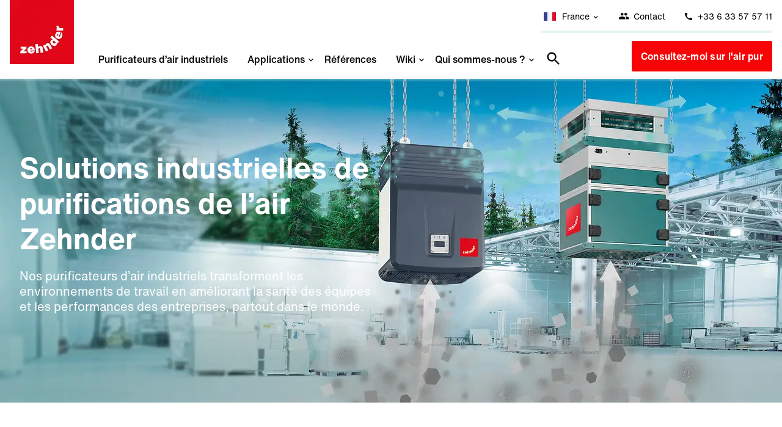

--- FILE ---
content_type: text/html; charset=utf-8
request_url: https://www.zehnder-cleanairsolutions.com/fr/?setRegion=12
body_size: 36084
content:
<html lang="fr-fr">
    <head>
        <style>
    /*#offcanvas {
    display: block !important;
    opacity: 0.62 !important;
    color: #ff0000 !important;
            right: 0vw !important;
}
    #offcanvas .offcanvas-top i {
        color: #ff0000! important;
    }*/
</style>
<script>
    window.addEventListener('UC_UI_INITIALIZED', function () {
        console.log(window.dataLayer);
    });
</script>
<!-- usercentrics Privacy Proxy -->
<meta data-privacy-proxy-server="https://privacy-proxy-server.usercentrics.eu">

<!-- usercentrics Smart Data Protector Script -->
<script type="application/javascript" src="https://privacy-proxy.usercentrics.eu/latest/uc-block.bundle.js"></script>
<script>
    uc.deactivateBlocking([
        'BJ59EidsWQ'
    ]);
</script>
<script>
    window['hoverSliderOptions'] = {autostart: true, preloadImages: true};
</script>
<script src="https://cdn.jsdelivr.net/gh/web-projects-lab/hover-slider@1.0.3/hover-slider.min.js"
    async
        defer
></script>
<script
        type="module"
        src="https://cdn.jsdelivr.net/npm/friendly-challenge@0.9.8/widget.module.min.js"
        async
        defer
></script>
<script nomodule src="https://cdn.jsdelivr.net/npm/friendly-challenge@0.9.8/widget.min.js" async defer></script>
<meta name="google-site-verification" content="tsK6hKWfPHCVJC3gw2apmfviPpDHyhjdttlwfpGGQog"/>
<script>
    (function (w, d, s, l, i) {
        w[l] = w[l] || [];
        w[l].push({
            'gtm.start':
                new Date().getTime(), event: 'gtm.js'
        });
        var f = d.getElementsByTagName(s)[0],
            j = d.createElement(s), dl = l != 'dataLayer' ? '&l=' + l : '';
        j.async = true;
        j.src =
            'https://www.googletagmanager.com/gtm.js?id=' + i + dl;
        f.parentNode.insertBefore(j, f);
    })(window, document, 'script', 'dataLayer', 'GTM-P5M8WF9');
</script>

<meta name="facebook-domain-verification" content="6gi7v4b5n2c1ugynuu5wuisy5mnm20"/>


<!--<script src="https://unpkg.com/masonry-layout@4/dist/masonry.pkgd.min.js"></script>-->
<meta name="viewport" content="width=device-width, initial-scale=1, maximum-scale=1.0, user-scalable=no">

<title>Purificateurs d’air industriels | Zehnder Clean Air Solutions</title>
<meta name="description" content="Améliorez la qualité de l’air et la performance de vos équipes grâce aux purificateurs d’air industriels Zehnder. Installations sur-mesure pour mieux respirer !">
<meta name="robots" content="index, follow">
<link rel="canonical" href="https://www.zehnder-cleanairsolutions.com/fr/" />
<meta property="og:title" content="Purificateurs d’air industriels | Zehnder Clean Air Solutions"/>
<meta property="og:url" content="https://www.zehnder-cleanairsolutions.com/fr/"/>
<meta property="og:image" content="https://www.zehnder-cleanairsolutions.com/resources/theme/static/favicons/zehnder_logo.jpg"/>
<meta property="og:site_name" content="Zehnder Clean Air Solutions"/>
<meta property="og:description" content="Améliorez la qualité de l’air et la performance de vos équipes grâce aux purificateurs d’air industriels Zehnder. Installations sur-mesure pour mieux respirer !"/>

<meta name="twitter:card" content="summary"/>
<meta name="twitter:site" content="@ZehnderCleanAir"/>
<meta name="twitter:title" content="Purificateurs d’air industriels | Zehnder Clean Air Solutions"/>
<meta name="twitter:description" content="Améliorez la qualité de l’air et la performance de vos équipes grâce aux purificateurs d’air industriels Zehnder. Installations sur-mesure pour mieux respirer !"/>
<meta name="twitter:image" content="https://www.zehnder-cleanairsolutions.com/resources/theme/static/favicons/zehnder_logo.jpg"/>

<link rel="apple-touch-icon" sizes="180x180" href="/resources/theme/static/favicons/apple-touch-icon.png?v=2022">
<link rel="icon" type="image/png" sizes="32x32" href="/resources/theme/static/favicons/favicon-32x32.png?v=2022">
<link rel="icon" type="image/png" sizes="16x16" href="/resources/theme/static/favicons/favicon-16x16.png?v=2022">
<link rel="manifest" href="/resources/theme/static/favicons/site.webmanifest?v=2022">
<link rel="mask-icon" href="/resources/theme/static/favicons/safari-pinned-tab.svg?v=2022" color="#e2071a">
<link rel="shortcut icon" href="/resources/theme/static/favicons/favicon.ico?v=2022">
<meta name="msapplication-TileColor" content="#ffffff">
<meta name="msapplication-config" content="/resources/theme/static/favicons/browserconfig.xml?v=2022">
<meta name="theme-color" content="#ffffff">

<link rel="stylesheet" href="/assets/cache/css/bundled.default_css.css?time=1765814313" >

<style>

    .stage.stage-hub .select-items, .stage.stage-hub .col-search > div, #tag-suggestions {
        border: 1px solid #00464e33;
    }

    .stage-hub {
        min-height: 0;
        margin-top: 3rem;
    }

    .stage-hub h1, section.people-sf h1 {
        font-size: 24px !important;
        line-height: 34px !important;
        font-weight: 600;
        color: #003c3c;
        margin-bottom: 1rem;
    }

    @media (min-width: 1024px) {
        .stage-hub h1, section.people-sf h1 {
            font-size: 35px !important;
            line-height: 45px !important;
            font-weight: 600;
            color: #003c3c;
            margin-bottom: 30px;
        }
    }

    .stage-hub .stage-content p {
        color: #000000;
        font-size: 18px;
        line-height: 1.5;
        max-width: 740px;
        margin: auto;
        margin-bottom: 1rem;
    }

    .submenu .navitem a {
        height: auto;
    }

    .hub--content > a[data-trigger-modal] {
        display: block;
    }

    .hub--content > a[data-trigger-modal]:hover:after {
        display: none;
    }

    body {
        padding-top: 129px;
    }

    .container {
        max-width: 87.5rem !important;
    }

    .navbar > .container > .row > * {
        height: 75px;
        display: flex;
        flex-direction: row-reverse;
    }

    .navbar > .container > .row > * > * {
        height: 75px;
    }

    .navbar .nav-cta {
        display: flex;
        align-items: center;
    }

    .navbar .nav-search {
        /*margin-left: 20px;*/
    }

    .stage.stage-default img.stage-background-cover {
        position: relative;
    }

    .stage.stage-default .stage-content > .row > .col-md-7 {
        padding: 0;
        order: 1;
        height: 280px;
    }

    .stage.stage-default .stage-content > .row > .col-md-5 {
        background-color: #008080;
        height: 100%;
        display: flex;
        flex-direction: column;
        justify-content: center;
        order: 2;
        padding: 1rem;
    }

    @media (min-width: 768px) {
        .stage.stage-default .stage-content > .row > .col-md-5 {
            order: 1;
            padding: 0 1rem;
        }

        .stage.stage-default .stage-content > .row > .col-md-7 {
            order: 2;
            height: auto;
        }
    }

    @media (max-width: 767px) {
        .stage.stage-default .stage-content > .row {
            height: auto;
        }
    }

    h1 {
        font-size: 25px;
        line-height: 40px;
        font-weight: 600;
    }

    @media (min-width: 1024px) {
        h1 {
            font-size: 30px;
            line-height: 40px;
            font-weight: 600;
            color: #003c3c;
        }
    }

    .stage.stage-default .stage-content {
        font-size: 18px;
        line-height: 28px;
    }

    .stage.stage-default .stage-content p {
        margin: 10px 0px;
    }

    .stage.stage-default .stage-content .button {
        margin: 10px 10px 0 0;
    }

    .stage.stage-default .stage-content .button:last-child {
        margin: 10px 0 0 0;
    }

    .stage::after {
        /*display: none !important;*/
    }


    .navbar .row > .navlogo {
        order: 1;
    }

    .navbar .row > .navnav {
        order: 2;
    }

    .navbar .row > .nav-search {
        order: 3;
    }

    .navbar .row > .nav-cta {
        order: 4;
    }



    .navbar .navlogo img {
        margin-left: 0;
        height: 105px;
    }

    .navbar > .container > .row > * {
        height: 75px;
    }

    .navitem.nav-search form {
        margin-top: 20px;
        margin-bottom: 20px;
    }

    .navbar .row > .nav-cta a.button--cta {
        padding: 3px 12px;
        font-weight: 500;
        margin-top: 34px;
    }

    .navnav > .navitem {
        position: relative;
    }

    .navitem .submenu {
        width: auto;
        padding: 0;
        border-top: none;
        left: 1.5rem;
        left: 1.875rem;
        overflow: hidden;
    }
    .navnav > .navitem:first-child > .submenu {
        left: 0 !important;
    }

    .navbar .navitem .submenu > div {
        padding: 0;
    }

    .navbar .submenu .navitem a {
        font-weight: 400;
        padding: 10px 16px;
        text-wrap: nowrap;
        transition: all .25s ease-in-out;
    }

    .navbar .submenu .navitem.active a {
        font-weight: 600;
        color: #00464e;
    }

    .navbar .submenu .navitem a:hover {
        color: #00464e;
        background-color: #e5eced;
    }

    .navbar .submenu .navitem.active a:before {
        content: "";
        position: absolute;
        left: 0;
        top: 0;
        width: 2px;
        height: 100%;
        background: #000;
    }

    .topbar > .container > .row > .col-xs {
        padding: 0;
    }

    .topbar i {
        margin-right: 3px;
    }

    @media (max-width: 1240px) {
        .navitem, .navbar .nav-cta {
            display: none;
        }

        .offcanvas-trigger {
            display: flex;
            position: absolute;
            right: 2rem;
            top: 0;
            height: 100%;
            line-height: 100%;
            flex-direction: column;
            justify-content: center;
            font-size: 2rem;
            color: #000;
            text-decoration: none;
        }

        .navbar {
            height: 70px;
        }

        .navbar .navlogo img {
            height: 67px;
            margin-top: 0;
            margin-left: 0;
            margin-right: 20px;
        }

        .navbar > .container > .row > .offcanvas-trigger {
            height: 70px;
        }

        #offcanvas .navitem {
            display: flex;
            flex-direction: column;

            position: relative;
        }

        #offcanvas > div > .navitem {
            border-bottom: 1px solid #88CDD3;
        }

        #offcanvas .navitem .submenu {
            display: none;
            position: relative;
            box-shadow: none;
            padding-left: 20px;
        }

        #offcanvas .offcanvas-top {
            background: #02464d;
            margin-left: -20px;
            margin-right: -20px;
            margin-top: -8px;
            color: #ffffff;
            height: 30px;
            line-height: 30px;
            padding-left: 20px;
            font-weight: 400;
        }

        #offcanvas [data-trigger-modal] .offcanvas-top {
            color: #ffffff;
        }

        #offcanvas .current-headline {
            display: flex;
            flex-direction: column;
            overflow: hidden;
            border-bottom: 1px solid #88CDD3;
            color: #008080;
            font-size: 14px;
            padding: 18px 0;
            cursor: pointer;
        }

        #offcanvas .current-headline.open {
            padding-left: 10px;
        }

        #offcanvas > div > .navitem > a:not([href]):after {
            content: "\e902";
            font-family: "cas-icons3";
            display: block;
            position: absolute;
            right: 0;
            width: 28px;
            height: 28px;
            font-weight: 100;
            line-height: 28px;
            text-align: center;
            transform: rotate(90deg);
        }

        #offcanvas > div > .navitem > a.open:not([href]):after {
            transform: rotate(-90deg);
        }

        #offcanvas .current-headline.open:after {
            content: "\e902";
            font-family: "cas-icons3";
            display: block;
            position: absolute;
            top: 30px;
            left: 20px;
            width: 9px;
            height: 16px;
            font-weight: 100;
            transform: rotate(180deg);
            color: #008080;
        }

        #offcanvas .offcanvas-bottom {
            margin-top: 35px;
        }

        #offcanvas .offcanvas-bottom > div:last-child {
            max-width: 112px;
        }

        #offcanvas .submenu.active {
            display: flex;
            position: relative;
            margin-top: -10px;
        }

        #offcanvas .submenu {
            padding: 0;
        }

        .navitem .submenu {
            border: none;
        }

        #offcanvas .submenu .navitem a {
            font-weight: 400;
            padding-bottom: 7px;
            padding-top: 7px;
            border-bottom: 1px solid #88CDD3;
            margin-left: -20px;
            padding-left: 20px;
        }

        #offcanvas .submenu .navitem.active a {
            font-weight: bold;
        }

        #offcanvas .submenu div:last-child .navitem a {
            border-bottom: none;
        }
    }

    @media (min-width: 1241px) {
        .stage.stage-default .stage-content > .row > .col-md-5 {
            padding: 0px 4.75rem;
        }
    }

    .stage.stage-default .button--default:hover {
        color: #ffffff;
    }

    @media (min-width: 1024px) {
        body.sticky .navbar > .container > .row > * > * {
            height: 50px;
        }
    }

    .navnav > .navitem:hover > a > i {
        transform: rotate(270deg);
    }

    .wvform select:focus:hover {
        background: url(data:image/svg+xml;utf8,<svg xmlns= 'http://www.w3.org/2000/svg' viewBox= '0 0 1024 1024' ><g xmlns= 'http://www.w3.org/2000/svg' transform= 'matrix(-1 0 0 -1 1023 1024)' ><g><path d= 'M768 426.667l-60.16-60.16-195.84 195.413-195.84-195.413-60.16 60.16 256 256z' ></path></g></g></svg>);
        background-color: #fff;
        background-repeat: no-repeat;
        background-size: 24px;
        background-position: 98% center;
    }

    #offcanvas .offcanvas-search {
        border-bottom: 1px solid #88CDD3;
    }

    #offcanvas > div {
        width: 100%;
        padding: 0.5rem 0;
    }

    #offcanvas > div > .navitem, #offcanvas .offcanvas-search {
        padding: 0 1.5rem;
    }

    #offcanvas > div > .navitem > a {
        position: relative;
    }

    #offcanvas .navitem .submenu {
        left: 0;
        padding: 0;
    }

    #offcanvas .submenu .navitem a {
        margin-left: 0;
    }

    #offcanvas .offcanvas-top {
        height: 60px;
        line-height: 60px;
        justify-content: space-between;
        padding: 0 1.5rem 0 16px;
        margin: 0;
        margin-top: -8px;
    }

    #offcanvas .offcanvas-top > div:first-child {
        display: flex;
        flex-direction: row;
        flex-wrap: nowrap;
        justify-content: space-between;
        align-items: center;
        flex-grow: 1;
        margin-right: 1.5rem;
        max-width: 300px;
    }

    #offcanvas .close-ui {
        position: relative;
        right: auto;
    }

    #offcanvas .close-ui > i {
        line-height: 60px;
        font-size: 35px;
    }

    .offcanvas-top i {
        font-size: 35px;
    }
    @media (max-width: 576px) {
        .offcanvas-top i,
        .navbar .offcanvas-trigger{
            font-size: 24px;
        }
    }
    .offcanvas-top a {
        color: #ffffff;
        text-decoration: none;
    }

    @media (max-width: 1240px) {
        .navbar .nav-cta, .landingpage .nav-cta {
            display: block !important;
            position: fixed;
            bottom: 0;
            width: 100%;
            left: 0;
            height: 66px;
            padding: 0 1rem 1rem 1rem;
            box-sizing: border-box;
            z-index: 1;
        }

        .navbar .nav-cta .button, .landingpage .nav-cta .button {
            display: block;
            text-align: center;
        }
    }
    @media (min-width: 1241px) {
        .landingpage .nav-cta{
            display: none !important;
        }
    }


    body.sticky .navbar .navlogo img {
        /*margin-right: 25px;*/
    }

    body.sticky .navnav > .navitem > a > i {
        top: unset;
        /*right: 4px;*/
        /*bottom: 15px;*/
    }

    #offcanvas .offcanvas-search form input[type="search"] {
        background-image: none;
        padding-left: 16px;
        padding-right: 5px;
    }


    #offcanvas .offcanvas-search form input[type="search"]:focus {
        max-width: none;
        padding-right: 5px;
    }

    #offcanvas .offcanvas-search form input[type="search"]:focus ~ * {
        border-bottom: 2px solid #008080;
    }

    #offcanvas .offcanvas-search form input[type="search"] ~ * {
        transition: all .5s ease-in-out;
        cursor: pointer;
    }

    #offcanvas .offcanvas-search form {
        display: flex;
    }

    #offcanvas .offcanvas-search .clear-container {
        border: none;
        border-bottom: 2px solid #fff;
        background-color: #f2f4f4;
        color: #00464e;
        font-size: 14px;
        line-height: 43px;
        vertical-align: middle;
        height: 43px;
        display: block;
        margin-left: -1px;
        padding: 0 5px;
    }

    #offcanvas .offcanvas-search button {
        border: none;
        border-bottom: 2px solid #fff;
        background-color: #f2f4f4;
        color: #00464e;
        font-size: 14px;
        line-height: 43px;
        vertical-align: middle;
        height: 45px;
        display: block;
        margin-left: -1px;
        width: 43px;
        position: relative;
    }

    #offcanvas .offcanvas-search button:after {
        content: "";
        background-image: url(/resources/theme/static/icons/search-teal.svg);
        position: absolute;
        left: 0;
        right: 0;
        top: 0;
        width: 100%;
        height: 100%;
        background-size: 35px;
        background-repeat: no-repeat;
        background-position: center;
    }

    input[type="search"]::-webkit-search-decoration,
    input[type="search"]::-webkit-search-cancel-button,
    input[type="search"]::-webkit-search-results-button,
    input[type="search"]::-webkit-search-results-decoration {
        -webkit-appearance: none;
    }

    @media (max-width: 1240px) {
        body.sticky .navbar > .container > .row > * > *, body.sticky .navbar > .container > .row > * > * {
            height: 67px;
        }

        .topbar {
            display: none;
        }

        body {
            padding-top: 0;
        }

        .navbar, body.sticky .navbar {
            position: fixed;
            left: 0;
            right: 0;
            top: 0;
            z-index: 5;
            background: #fff;
            height: 67px;
            line-height: 67px;
        }

        body.sticky .navbar {
            top: 0;
        }

        .navbar .offcanvas-top {
            background: #fff;
            color: #000;
            height: 66px !important;
            line-height: 66px;
            justify-content: space-between;
            padding: 0 1.5rem;
            margin: 0;
            margin-top: 1px;
            padding-left: 1.56rem;
        }

        .navbar .offcanvas-top i {
            line-height: 67px;
            color: #000;
        }


    }

    @media (max-width: 1024px) {
        .navbar {
            position: fixed;
            left: 0;
            right: 0;
            top: 0;

            z-index: 5;
        }

        body.sticky .navbar {
            top: 0;
        }
    }

    @media (min-width: 1241px) {
        body.sticky .navbar > .container > .row > * > * {
            height: 75px;
        }
    }

    @media (min-width: 1241px) {
        body.sticky .navbar > .container > .row > * > * {
            height: 75px;
        }

        .navbar .offcanvas-top {
            display: none !important;
        }
    }

    @media (max-width: 1240px) {
        .navbar .offcanvas-top {
            display: flex;
        }

        body {
            padding-top: 67px;
        }

        body .navbar > .container > .row > *, .navbar > .container > .row > * > * {
            height: 67px;
        }
    }

    #offcanvas {
        display: none;
        right: 0;
    }
    #offcanvas.active {
        display:block;
    }

    .navbar > .container > .row > div .offcanvas-top>div:nth-child(1){
        order: 1;
    }
    .navbar > .container > .row > div .offcanvas-top>div:nth-child(3){
        order: 2;
    }
    .navbar > .container > .row > div .offcanvas-top>div:nth-child(2){
        order: 3;
    }

    @media(max-width: 1240px) {
        .navbar:not(.landingpage) > .container > .row > div {
            flex-grow: 1;
            justify-content: flex-end;
            width: 100%;
        }
        .navbar:not(.landingpage) > .container > .row > div .offcanvas-top {
            justify-content: center;
            gap: 60px;
            margin-left: -6px;
        }
        .navbar:not(.landingpage) > .container > .row > div:nth-child(2) {
            width: 60px;
        }

        .navbar:not(.landingpage) .offcanvas-top {
            flex-grow: 1;
        }
    }


    @media(max-width: 767px) {
        .navbar > .container > .row > div .offcanvas-top {
            gap: 50px;
        }
    }
    @media(max-width: 450px) {
        .navbar > .container > .row > div .offcanvas-top {
            justify-content: space-between;
            gap: 19%;
            padding-left: 10%;
            padding-right: 10%;
        }
        .navbar:not(.landingpage) > .container > .row > div .offcanvas-top {
            gap: 19%;
        }
    }


    .navitem.nav-search form input[type="search"]::placeholder {
        color:#003c3cb0;
    }

    /*
    .navitem.nav-search form input[type="search"] {
        background-position: right center;
        background-image: url("/resources/theme/static/icons/search-teal.svg");
    }
    */
    /*
    .navitem.nav-search form input[type="search"]:focus {
        border: none;
        border-bottom: none;
        outline: none;
        max-width: 100%;
        padding-right: 30px;
        background-color: #f2f4f4;
        color: #00464e;
        border-bottom: 2px solid #008080;

        /**********/
        /*
        position: absolute;
        top: calc(100% + 55px);
        width: 200px;
        right: 0;
        transform: translateX(50%);
        display: block;
        max-width: none;
        */

        /**********/
        /*
     }
    */
    .navitem.nav-search form button {
/*        z-index: -1;*/
    }
    /*
    .navitem.nav-search form:focus-within button {
        z-index: 0;
        width: 30px;
    }
*/
    .navitem.nav-search form i:not(.search-icon):not(.close-icon) {
        opacity: 0;
        width: 0;
        position: absolute;
        right: 32px;
        top: 12px;
        transition: all 0s ease-in-out;
        transition-delay: 0s;
    }

        /*
    .navitem.nav-search form:focus-within i {
        opacity: 1;
        width: 18px;
        transition: all .5s ease-in-out;
        transition-delay: 1s;
    }
    */


    body .navbar {
        z-index: 10;
        position: fixed;
        top: 0px;
        left: 0;
        width: 100%;

    }
    @media(min-width: 1241px) {
        body.sticky .navbar>.container>.row>* {
            height: 75px;
        }
        body .navbar {
            z-index: 10;
            position: fixed;
            top: 54px;
            left: 0;
            width: 100%;
            background: #fff;
        }
    }

    @media(max-width: 1240px) {
        section.footer.block {
            padding-bottom: 135px;
        }
        .navbar .nav-cta .button {
            max-width: 350px;
            margin:auto;
        }
        .nav-cta.nav-cta.hidden-md.hidden-xs.hidden-sm:after {
            display: block;
            position: absolute;
            top: -75%;
            left: 0;
            width: 100%;
            height: 175%;
            content: "";
            z-index: -1;
            backdrop-filter: blur(5px);
            -webkit-mask-image: -webkit-gradient(linear, left top, left bottom, from(rgba(0, 0, 0, 0)), to(rgba(0, 0, 0, 1)));
        }
    }
    #offcanvas > div {
        padding-bottom: 75px;
    }

    #offcanvas.active {
        z-index: 9;
    }

    body.offcanvas-active .navbar .nav-cta {
        display:none !important;
    }

    body.offcanvas-active .offcanvas-trigger .icon--menu {
        font-family: "cas-icons3" !important;
    }
    body.offcanvas-active .offcanvas-trigger .icon--menu:before {
        content: "\e903";
    }


    h1, .h1 {
        font-size: 35px !important;
        line-height: 45px !important;
    }
    h2, .h2 {
        font-size: 24px !important;
        line-height: 34px !important;
    }
    h3, .h3, .benefit-icons .benefit-icons-headline, .block-comparison .box-inner .title, .boxes .box-inner .title {
        font-size: 18px !important;
        line-height: 28px !important;
    }
    @media (min-width: 1024px) {
        h1, .h1 {
            font-size: 48px !important;
            line-height: 58px !important;
        }
        h2, .h2 {
            font-size: 32px !important;
            line-height: 42px !important;
        }
        h3, .h3, .benefit-icons .benefit-icons-headline, .block-comparison .box-inner .title, .boxes .box-inner .title {
            font-size: 20px !important;
            line-height: 30px !important;
        }
    }

    body, .benefit-icons .benefit-icons-text {
        font-size: 18px;
    }
    @media (min-width: 1024px) {
        body, .benefit-icons .benefit-icons-text {
            font-size: 20px;
        }
    }

    section.footer {
        font-size: 14px;
        line-height: 24px;
    }
    @media (min-width: 1024px) {
        section.footer {
            font-size: 16px;
            line-height: 26px;
        }
    }
    .topbar {
        font-size: 14px;
    }
    .button, .wvform button {
        font-size: 18px;
    }
    @media (min-width: 1024px) {
        .button, .wvform button {
            font-size: 20px;
        }
    }

    .modal--preline {
        font-size: 24px;
        line-height: 40px;
    }
    @media (min-width: 1024px) {
        .modal--preline {
            font-size: 32px;
            line-height: 48px;
        }
    }

    ul li::before {
        color: #000000;
        font-size: 8px;
        left: -1rem;
        top: 9px;
    }
    ul {
        padding-left: 1rem;
    }
    .is-blog ul li::before, p.checkmark-text:before {
        color: #000000;
    }
    /*section.block:not(.background-white):not(.footer):not(.cah-teaser):not(.form):not(.teaser) {
        background-color:#e6f3f3 !important;
    }*/
    .background-teal,section.block.background-teal, .background-teal-accent-2, section.block.background-teal-teal-accent-2, .background-teal-dark,section.block.background-teal-dark, .background-teal-dark-transparent,section.block.background-teal-dark-transparent,  .boxes .box-inner, .is-blog section.block.block-cite .container .row, .is-blog section.block.background-teal-light .container .row, .is-blog section.block.form>.container>.row {
        background-color:#e6f3f3 !important;
    }
    section.block:not(.footer), h1, .h1, h2, .h2, h3, .h3, section.block:not(.footer) p, section.block:not(.footer) a:not(.button), .navitem a, .stage .stage-content, .benefit-icons .benefit-icons-headline, .block-comparison .box-inner .title, section.cah-teaser .hub--content .hub--meta, section.cah-teaser .hub--content .hub--meta-bottom, .block-brk-lg .row.cbox, .boxes .box-inner, .block.references-facts .references-facts-container .col-md-4 i, .block.references-facts .references-facts-container .col-md-4 .references-facts-title, .is-blog .blog-meta, .timeline .time span:nth-child(1), .timeline .time span:nth-child(2), .timeline .line i, .timeline .line i:after {
        color:#000000 !important;
    }
    @media(min-width: 1024px) {
        section.footer .footer--title {
            font-size: 16px;
        }
    }
    .navitem a {
        font-size: 16px;
        /*font-weight: 800;*/
        font-weight: 500;
    }
    section.footer a:hover {
        color: #ffffff;
        text-decoration: underline;
    }
    section.footer .footer--title {
        color: #ffffff;
        font-weight: 600;
    }
    section.footer .row:not(:first-child) {
        margin-top: 44px;
    }
    section.footer .row:nth-child(3) {
        margin-top: 69px;
    }

    .footer--social-link img {
        transition: all ease-in-out .5s;
    }
    .footer--social-link:hover img {
        transform: scale(1.25);
    }
    .button.button--newsletter {
        transition: all ease-in-out .5s;
        background-color:#ffffff;
        color: #008080;
        font-size: 16px;
        line-height:50px;
        padding: 0 42px;
        border:2px solid #ffffff;
        border-radius: 2px;
    }
    .button.button--newsletter:hover {
        background-color:#00464e;
        color:#ffffff;
    }
    @media(max-width: 1024px) {
        .block div[class^="col-"] {
            margin-bottom: 40px;
        }
        section.footer.block {
            padding-top: 193px;
        }
        section.footer .row:nth-child(2) div[class^="col-"]:nth-child(1) {
            order: 2;
            margin-bottom: 0px;
        }
        section.footer .row:nth-child(2) div[class^="col-"]:nth-child(2) {
            position: absolute;
            top: -153px;
            width: 100%;
            max-width: 100%;
            flex-basis: 100%;
            left: 0;
            padding: 0 32px;
        }
        section.footer .row:nth-child(2) div[class^="col-"]:nth-child(3) {
            order: 1;
            margin-bottom: 40px !important;
        }
    }

    .button:hover {
        text-decoration: none !important;
    }
    .button:active {
        text-decoration: underline !important;
    }
    .button--default, a.button--default, .button--transparent, a.button--transparent, .wvform button.button--default {
        color:#ffffff !important;
        background-color: #008080;
        border-color: #008080;
        border: 2px solid #008080;
        border-radius: 2px;
    }
    .button--default:hover, a.button--default:hover, .button--transparent:hover, a.button--transparent:hover, .wvform button.button--default:hover {
        background-color: #00464e;
        border-color: #00464e;
        border: 2px solid #00464e;
    }

    .modal-language .modal-content {
        padding: 62px 32px;
        font-size: 18px;
        line-height: 28px;
    }
    .modal.modal-language .country-container {
        font-size: 18px;
        line-height: 28px;
    }
    .modal-language .modal--title {
        font-size: 24px;
        line-height: 35.28px;
        font-weight: 700;
        color: #000000;
        min-height: 0vw;
        margin-bottom: 32px;
    }
    .modal.modal-language .area-headline {
        font-size: 18px;
        line-height: 26.46px;
    }
    
    /**********/
    @media (max-width: 1241px) and (min-width:1024px) {
      .modal-content .col-lg{
        flex-basis: 100%;
        max-width: 100%;
      }
      .modal-language .modal-content > .row {
          flex-wrap: wrap !important;;
      }
      .modal-language .modal-content .country-container .region-name {
          min-width: 175px !important;
      }
    }
    /**********/
    
    @media (min-width: 1024px) {
        .modal-language .modal--title {
            font-size: 32px;
            line-height: 47.04px;
        }
        .modal-language .modal-content {
            padding: 41px 53px;
            font-size: 20px;
            line-height: 35px;
        }
        .modal.modal-language .country-container {
            font-size: 20px;
            line-height: 35px;
        }
        .lang-br {
            border-right: none;
            flex-basis: auto;
            width: auto;
            flex-grow: 0;
        }
        .modal.modal-language .area-headline {
            font-size: 20px;
            line-height: 29.4px;
        }

        .modal-language .modal-content > .row {
            flex-wrap: nowrap;
            justify-content: space-between;
        }

        .modal-language .modal-content > .row > div .country-container .region-name {
            display: inline-block;
            padding-right: 16px;
        }
        .modal-language .modal-content > .row > div:nth-child(1) .country-container .region-name {
            min-width: 156px;
        }
        .modal-language .modal-content > .row > div:nth-child(3) .country-container .region-name {
            min-width: 91px;
        }
        .modal-language .modal-content > .row > div:nth-child(5) .country-container .region-name {
            min-width: 133px;
        }
        .modal-language .modal-content > .row > div:nth-child(1) .country-container a {
            min-width: 76px;
        }
        .modal-language .modal-content > .row > div:nth-child(3) .country-container a {
            min-width: 102px;
        }
        .modal-language .modal-content > .row > div:nth-child(5) .country-container a {
            min-width: 69px;
        }
        .lang-br.line {
            width: 0px;
            background-color: #000000;
            padding-left: 1px;
        }


    }
    @media(max-width: 1023px) {
        .modal.modal-language .country-container {
            flex-direction: row;
            flex-wrap: wrap;
        }
        .modal.modal-language .country-container a {
            width: 100%;
            margin-left: 36px;
        }
        .modal.modal-language .country-container {
            margin-bottom: 20px;
        }
        .lang-br.line {
            width: 100%;
            height: 1px;
            background-color: #000000;
            margin-bottom: 20px;
        }
    }

    .modal.modal-language .country-container:hover, .modal.modal-language .country-container.active {
        background-color: rgba(0, 70, 78, .15);
    }
    .modal.modal-language .country-container a:hover {
        text-decoration: underline;
    }
    .modal.modal-language .country-container a.active {
        font-weight: bold;
        text-decoration: underline;
    }
    .modal.modal-language .country-container a:hover, .modal.modal-language .country-container a.active {
        color: #000000;
    }

    /** NEW stage */
    .stage-focus img.stage-background-image {
        position: absolute;
        width: 100%;
        left: 50%;
        transform: translate(-50%, 0);
        max-height: none;
        max-width: none;
        height: 100%;
        object-position: center;
        object-fit: cover;
    }

    .stage-focus h1 {
        margin-bottom: 20px;
    }

    .stage-focus .row .col-md-6:nth-child(2) {
        display: flex;
        justify-content: center;
        flex-direction: row;
        flex-wrap: nowrap;
        height: 100%;
        align-items: flex-end;
    }
    .stage-focus .row .col-md-6:nth-child(2) picture, .stage-focus .row .col-md-6:nth-child(2) .stage-focus-image {
        width: 100%;
    }
    .stage-background-image-mobile, .stage-focus .row .col-md-6:nth-child(2) picture:nth-child(1) {
        /*display:none;*/
    }

    @media(max-width: 999px) {
        .stage-background-image {
            display:none;
        }
        .stage-focus .row .col-md-6:nth-child(2) picture:nth-child(1)  {
            display: block;
        }
        .stage-background-image-mobile {
            display: block;
            position: absolute;
            z-index: -1;
            width: calc(100% - 32px);
            object-fit: cover;
            left: 16px;
            object-position: center;
            height: 100%;
        }
        .stage.stage-focus {
            padding: 0;
        }
        .stage-focus .row .col-md-6 {
            flex-basis: 100%;
            max-width: 100%;
        }

        .stage-focus .stage-content {
            padding-top: 40px;
            font-size: 18px;
            line-height: 1.5;
        }
        .stage-focus .row .col-md-6:nth-child(2) {
            display: block;
            height: auto;
            margin-top: 40px;
            position: relative;
        }
        .stage-focus h1 {
            font-size: 35px !important;
            line-height: 45px !important;
            margin-bottom: 0px;
        }
        .stage-focus .row .col-md-6:nth-child(2) .stage-focus-image {
            max-width: 450px;
            margin: auto;
            display: block;
        }
    }
</style>
    </head>
    <body>
        <!-- Google Tag Manager (noscript) -->
<noscript><iframe src="https://www.googletagmanager.com/ns.html?id=GTM-P5M8WF9"
height="0" width="0" style="display:none;visibility:hidden"></iframe></noscript>
<!-- End Google Tag Manager (noscript) -->

        <div id="offcanvas">
    <a href="#close-menu" class="close-before"></a>
    <div>
        <!--
        <div class="offcanvas-top row">
            <div>
                <div><img class="offcanvas-logo" src="https://media.zehnder-cleanairsolutions.com/rQuliuHnlzcW-hS3-tcCx0amRnd8QnUfY3KKJtJZTio/resize:auto:0:60/plain/https%3A%2F%2Fwww.zehnder-cleanairsolutions.com%2Fresources%2Ftheme%2Fstatic%2Ffavicons%2Fzehnder_logo.jpg" alt="Zehnder Clean Air Solutions Logo" >
                </div>
                <div data-trigger-modal="language">
                    <i class="icon2--language"></i>
                </div>
                <div>
                    <a class="phone" href="tel:+33633575711" data-tracking-type="phone-global"><i class="icon2--phone"></i></a>
                </div>
                <div>
                    <a href="/fr/vos-interlocuteurs">
                        <i class="icon2--people"></i>
                    </a>
                </div>

               
            </div>
            <a href="#close-menu" class="close-ui"><i class="icon2--close"></i></a>
        </div>
        -->

        <div class="offcanvas-search">
                        <form action="https://www.zehnder-cleanairsolutions.com/fr/search" method="get">
                <input type="search" name="search" value="" placeholder="Vous cherchez, nous filtrons..." />
                <i class="clear-container icon2--close"></i>
                    <button></button>
            </form>
        </div>

        <div class="navitem"><a href="/fr/purificateurs-dair-industriels" data-tracking-type="nav-click" data-tracking-nav-level="1">Purificateurs d’air industriels</a></div><div class="navitem"><a  data-tracking-type="nav-click" data-tracking-nav-level="1">Applications</a><div class="submenu row"><div class="col-md-3"><div class="navitem "><a href="/fr/traitement-de-l-air-pour-les-industries" data-tracking-type="nav-click" data-tracking-nav-level="2">Activités industrielles</a></div></div><div class="col-md-3"><div class="navitem "><a href="/fr/polluants-industriels" data-tracking-type="nav-click" data-tracking-nav-level="2">Zones à problèmes</a></div></div></div></div><div class="navitem"><a href="/fr/references" data-tracking-type="nav-click" data-tracking-nav-level="1">Références</a></div><div class="navitem"><a  data-tracking-type="nav-click" data-tracking-nav-level="1">Wiki</a><div class="submenu row"><div class="col-md-3"><div class="navitem "><a href="/fr/blog" data-tracking-type="nav-click" data-tracking-nav-level="2">Blog</a></div></div><div class="col-md-3"><div class="navitem "><a href="/fr/videos" data-tracking-type="nav-click" data-tracking-nav-level="2">Vidéos</a></div></div><div class="col-md-3"><div class="navitem "><a href="/fr/faq" data-tracking-type="nav-click" data-tracking-nav-level="2">FAQ</a></div></div></div></div><div class="navitem"><a  data-tracking-type="nav-click" data-tracking-nav-level="1">Qui sommes-nous ?</a><div class="submenu row"><div class="col-md-3"><div class="navitem "><a href="/fr/equipe-de-gestion" data-tracking-type="nav-click" data-tracking-nav-level="2">Notre équipe</a></div></div><div class="col-md-3"><div class="navitem "><a href="/fr/histoire-de-Zehnder" data-tracking-type="nav-click" data-tracking-nav-level="2">Notre histoire</a></div></div><div class="col-md-3"><div class="navitem "><a href="/fr/offres-d-emploi" data-tracking-type="nav-click" data-tracking-nav-level="2">Nous rejoindre</a></div></div><div class="col-md-3"><div class="navitem "><a href="/fr/investor-relations" data-tracking-type="nav-click" data-tracking-nav-level="2">Investor Relations</a></div></div></div></div>
        <!--<div class="row offcanvas-bottom">
            <div class="col-xs">
                <div>
                    <a data-trigger-modal="callback-sitewide">
                        <i class="icon2--contact-request"></i>                        <span>Demande de contact</span>
                    </a>
                </div>
                <div>
                    <a href="/fr/vos-interlocuteurs">
                        <i class="icon2--people"></i>
                        <span>Contact</span>
                    </a>
                </div>
                <div>
                    <a data-trigger-modal="newsletter-sitewide">
                        <i class="icon2--send"></i>
                        <span>Newsletter</span>
                    </a>
                </div>
            </div>
            <div class="col-xs"><img class="offcanvas-logo" src="https://media.zehnder-cleanairsolutions.com/SQEGbbmDFBqG9AJ1eGg3zU8XPx2QRY8N840FwLAnA0w/resize:auto:0:100/plain/https%3A%2F%2Fwww.zehnder-cleanairsolutions.com%2Fresources%2Ftheme%2Fstatic%2Ffavicons%2Fzehnder_logo.jpg" alt="Zehnder Clean Air Solutions Logo" ></div>
        </div>-->
    </div>
</div>

        

        

<div class="topbar">
    <div class="container">
        <div class="row">
            <div class="col-xs center-xs end-lg topbar-col">
                <span class="hidden-sm hidden-xs hidden-md" data-trigger-modal="language"><span class="lang-container"><span class="flag"><img src="/resources/theme/static/images/flags-navigation/Flag-fr.svg" alt="fr-fr"></span> France</span><i class="icon2--chevron-right"></i></span>
                <a class="hidden-sm hidden-xs hidden-md" href="/fr/vos-interlocuteurs"><i class="icon2--people"></i> Contact</a>
                <a class="phone" href="tel:+33633575711" data-tracking-type="phone-global"><i class="icon2--phone"></i> +33 6 33 57 57 11</a>
                                <div class="divider"> </div>
            </div>
        </div>
    </div>
</div>
        
<div class="navbar">
    <div class="container">
        <div class="row" style="flex-wrap: nowrap; justify-content: space-between;">
            <div>
                <div class="offcanvas-top">


                    <div class="lang-container" data-trigger-modal="language">
                        <span class="flag"><img src="/resources/theme/static/images/flags-navigation/Flag-fr.svg" alt="fr-fr"></span>
                    </div>
                    <div>
                        <a class="phone" href="tel:+33633575711" data-tracking-type="phone-global"><i
                                    class="icon2--phone"></i></a>
                    </div>
                    <div>
                        <a href="/fr/vos-interlocuteurs">
                            <i class="icon2--people"></i>
                        </a>
                    </div>


                </div>

                <div class="navitem nav-search">
                                        <!--<form class="hidden-xs"
                          action="https://www.zehnder-cleanairsolutions.com/fr/search"
                          method="get">
                        <input type="search" name="search" value="" placeholder="Vous cherchez, nous filtrons..."/>
                        <button type="submit"><i class="icon2--search_black_24dp"></i></button>
                    </form>-->

                    <i class="search-icon"></i>

                    <form action="https://www.zehnder-cleanairsolutions.com/fr/search"
                          method="get">

                        <i class="clear-container icon2--close"></i>
                        <input type="search" name="search" value="" placeholder="Vous cherchez, nous filtrons..."/>
                        <span class="clear-btn" title="clear"><i class="close-icon"></i></span>
                        <button class="search-btn" title="search"><i class="search-icon"></i></button>


                    </form>
                </div>

                <div class="navnav start-xs">
                    <div class="navitem"><a href="/fr/purificateurs-dair-industriels" data-tracking-type="nav-click" data-tracking-nav-level="1">Purificateurs d’air industriels</a></div><div class="navitem"><a href="/fr/traitement-de-l-air-pour-les-industries" data-tracking-type="nav-click" data-tracking-nav-level="1">Applications<i class="icon2--chevron-right"></i></a><div class="submenu row"><div class="col-md-12"><div class="navitem "><a href="/fr/traitement-de-l-air-pour-les-industries" data-tracking-type="nav-click" data-tracking-nav-level="2">Activités industrielles</a></div></div><div class="col-md-12"><div class="navitem "><a href="/fr/polluants-industriels" data-tracking-type="nav-click" data-tracking-nav-level="2">Zones à problèmes</a></div></div></div></div><div class="navitem"><a href="/fr/references" data-tracking-type="nav-click" data-tracking-nav-level="1">Références</a></div><div class="navitem"><a href="/fr/blog" data-tracking-type="nav-click" data-tracking-nav-level="1">Wiki<i class="icon2--chevron-right"></i></a><div class="submenu row"><div class="col-md-12"><div class="navitem "><a href="/fr/blog" data-tracking-type="nav-click" data-tracking-nav-level="2">Blog</a></div></div><div class="col-md-12"><div class="navitem "><a href="/fr/videos" data-tracking-type="nav-click" data-tracking-nav-level="2">Vidéos</a></div></div><div class="col-md-12"><div class="navitem "><a href="/fr/faq" data-tracking-type="nav-click" data-tracking-nav-level="2">FAQ</a></div></div></div></div><div class="navitem"><a href="/fr/equipe-de-gestion" data-tracking-type="nav-click" data-tracking-nav-level="1">Qui sommes-nous ?<i class="icon2--chevron-right"></i></a><div class="submenu row"><div class="col-md-12"><div class="navitem "><a href="/fr/equipe-de-gestion" data-tracking-type="nav-click" data-tracking-nav-level="2">Notre équipe</a></div></div><div class="col-md-12"><div class="navitem "><a href="/fr/histoire-de-Zehnder" data-tracking-type="nav-click" data-tracking-nav-level="2">Notre histoire</a></div></div><div class="col-md-12"><div class="navitem "><a href="/fr/offres-d-emploi" data-tracking-type="nav-click" data-tracking-nav-level="2">Nous rejoindre</a></div></div><div class="col-md-12"><div class="navitem "><a href="/fr/investor-relations" data-tracking-type="nav-click" data-tracking-nav-level="2">Investor Relations</a></div></div></div></div>
                </div>

                <div class="navlogo">
                                        <a href="/fr/">
                        <img src="https://media.zehnder-cleanairsolutions.com/ligpIylDV0sgIiBXBmm8ZGtdXyxRZ5DLJwALi5E12s8/resize:auto:0:105/plain/https%3A%2F%2Fwww.zehnder-cleanairsolutions.com%2Fresources%2Ftheme%2Fstatic%2Ffavicons%2Fzehnder_logo.jpg" alt="Zehnder Clean Air Solutions Logo">
                    </a>
                </div>
            </div>


            <div>
                <div class="nav-cta nav-cta hidden-md hidden-xs hidden-sm">
                    <a class="button button--cta" data-trigger-modal="callback-sitewide">Consultez-moi sur l'air pur</a>
                </div>


                <a class="offcanvas-trigger">
                    <i class="icon--menu"></i>
                </a>


            </div>
        </div>
    </div>
</div>
        
        <div class="stage stage-focus">
    <picture ><source sizes="100vw" srcset="https://media.zehnder-cleanairsolutions.com/b6izCQVwVDvn-OLljv_hR0WVu8c14ouR9tEQRuKgD90/gravity:ea/resize:fill:320:530/plain/https%3A%2F%2Fwww.zehnder-cleanairsolutions.com%2Fmedia%2Fzehnder-clean-air-solutions-industrial-air-cleaners.jpg%3Fh%3DMTY5OTg2OTk2NmEta2FtZW5pc2NoNTY5MDE4 320w,https://media.zehnder-cleanairsolutions.com/5LYdOl42AxuC8LoznFAnfLtzo_a9MUrNyXn73OoVewI/gravity:ea/resize:fill:420:530/plain/https%3A%2F%2Fwww.zehnder-cleanairsolutions.com%2Fmedia%2Fzehnder-clean-air-solutions-industrial-air-cleaners.jpg%3Fh%3DMTY5OTg2OTk2NmEta2FtZW5pc2NoNTY5MDE4 420w,https://media.zehnder-cleanairsolutions.com/K18tTsPITyV1YH-wW0-915f486FJK6HV5nC-sptDDMI/gravity:ea/resize:fill:640:530/plain/https%3A%2F%2Fwww.zehnder-cleanairsolutions.com%2Fmedia%2Fzehnder-clean-air-solutions-industrial-air-cleaners.jpg%3Fh%3DMTY5OTg2OTk2NmEta2FtZW5pc2NoNTY5MDE4 640w,https://media.zehnder-cleanairsolutions.com/X2L6VLTd216OUp1bIwU-9Cklf-6hrMk3csFcoNwgVoU/gravity:ea/resize:fill:960:530/plain/https%3A%2F%2Fwww.zehnder-cleanairsolutions.com%2Fmedia%2Fzehnder-clean-air-solutions-industrial-air-cleaners.jpg%3Fh%3DMTY5OTg2OTk2NmEta2FtZW5pc2NoNTY5MDE4 960w,https://media.zehnder-cleanairsolutions.com/VLlbkZ7eTneWqlIAtQxEOSiiL4ditN8DpAtO6_4WgTI/gravity:ea/resize:fill:1280:530/plain/https%3A%2F%2Fwww.zehnder-cleanairsolutions.com%2Fmedia%2Fzehnder-clean-air-solutions-industrial-air-cleaners.jpg%3Fh%3DMTY5OTg2OTk2NmEta2FtZW5pc2NoNTY5MDE4 1280w,https://media.zehnder-cleanairsolutions.com/6lL7SMbR0kBx9raD-y34xYP962pkKGKkaJ_tgaM7Jjw/gravity:ea/resize:fill:1440:530/plain/https%3A%2F%2Fwww.zehnder-cleanairsolutions.com%2Fmedia%2Fzehnder-clean-air-solutions-industrial-air-cleaners.jpg%3Fh%3DMTY5OTg2OTk2NmEta2FtZW5pc2NoNTY5MDE4 1440w,https://media.zehnder-cleanairsolutions.com/_fiZYao3bYwGpUoFm6qsRd_FHvXOb5KGhRGO6YfHtDQ/gravity:ea/resize:fill:1536:530/plain/https%3A%2F%2Fwww.zehnder-cleanairsolutions.com%2Fmedia%2Fzehnder-clean-air-solutions-industrial-air-cleaners.jpg%3Fh%3DMTY5OTg2OTk2NmEta2FtZW5pc2NoNTY5MDE4 1536w,https://media.zehnder-cleanairsolutions.com/bSlogSaWJXZQYlfdsDTrCDRgBQilf5m49vz21zc3W5A/gravity:ea/resize:fill:1680:530/plain/https%3A%2F%2Fwww.zehnder-cleanairsolutions.com%2Fmedia%2Fzehnder-clean-air-solutions-industrial-air-cleaners.jpg%3Fh%3DMTY5OTg2OTk2NmEta2FtZW5pc2NoNTY5MDE4 1680w,https://media.zehnder-cleanairsolutions.com/IEdc0olF0XgxBWzh7oChjRjJeGJJaCCEWrfmNEmEZnM/gravity:ea/resize:fill:1920:530/plain/https%3A%2F%2Fwww.zehnder-cleanairsolutions.com%2Fmedia%2Fzehnder-clean-air-solutions-industrial-air-cleaners.jpg%3Fh%3DMTY5OTg2OTk2NmEta2FtZW5pc2NoNTY5MDE4 1920w,https://media.zehnder-cleanairsolutions.com/XXVEiAIDp896YAcz2mH8vZz1vbLT4gj1clE8l76EUpE/gravity:ea/resize:fill:2560:530/plain/https%3A%2F%2Fwww.zehnder-cleanairsolutions.com%2Fmedia%2Fzehnder-clean-air-solutions-industrial-air-cleaners.jpg%3Fh%3DMTY5OTg2OTk2NmEta2FtZW5pc2NoNTY5MDE4 2560w"><img src="https://media.zehnder-cleanairsolutions.com/jFdBARByHXkRDW2EEB7XQbYIwpJlBLgG8-Rch3hV8YI/resize:auto:2560:0/plain/https%3A%2F%2Fwww.zehnder-cleanairsolutions.com%2Fmedia%2Fzehnder-clean-air-solutions-industrial-air-cleaners.jpg%3Fh%3DMTY5OTg2OTk2NmEta2FtZW5pc2NoNTY5MDE4" class="stage-background-image desktop-image" style="object-position: right center;"fetchpriority="high" alt="zehnder clean air solutions industrial air cleaners" loading="eager"></picture>    <div class="container stage-content">
        <div class="row">
            <div class="col-md-6 c1">
                <h1 class="white">
                    Solutions industrielles de purifications de l’air<br>Zehnder                </h1>
                <p class="text-desktop">Nos purificateurs d’air industriels transforment les environnements de travail en améliorant la santé des équipes et les performances des entreprises, partout dans le monde.</p>
                <div class="buttons-desktop">
                                    </div>
            </div>
            <div class="col-md-6 col-mobile">



                                            </div>
            <div class="col-12 col-md-12 text-mobile">
               <p>Nos purificateurs d’air industriels transforment les environnements de travail en améliorant la santé des équipes et les performances des entreprises, partout dans le monde.</p>
            </div>
            <div class="col-12 col-md-12 buttons-mobile">
                            </div>

        </div>
    </div>
</div>
        <section id="s30034" class="block no-automargin background-white benefit-icons-block">
    <div class="container">
        <div class="row">
                        <div class="col-md-12 center-xs">
                <h2>Améliorer votre entreprise en luttant contre la pollution de l’air au travail</h2>
            </div>
                        <div class="col-md-12 benefit-icons">
                <div class="row css-slider--container--mobile smooth" data-css-slider-name="30034" data-scrolloffset="200" data-scrolloffset-mobile="200">
<div class="col-xs-12 col-sm-6 col-md-4 col-lg-4 css-slider--slide--mobile" id="slide-30034-0"><img height="70" width="80" src="/media/icon-heart-teal.svg" alt="Turquoise heart symbol, often used for topics related to health and well-being." title="Heart symbol for health" loading="lazy" ><span class="benefit-icons-headline">Santé et sécurité des salariés</span><span class="benefit-icons-text">Maintenir ses salariés en bonne santé est toujours un objectif important. L’une des façons d’y parvenir, c’est d’assurer une qualité de l’air irréprochable sur le lieu de travail. Une bonne qualité de l’air ambiant peut améliorer la productivité, réduire les réclamations, diminuer l’absentéisme et le turnover du personnel. Un environnement propre et protégé de la poussière facilite aussi le respect des normes en vigueur. </span></div><div class="col-xs-12 col-sm-6 col-md-4 col-lg-4 css-slider--slide--mobile" id="slide-30034-1"><img height="70" width="80" src="/media/icon-save-money-teal.svg" alt="Turquoise piggy bank symbol with coin often used to visualise low costs, savings or economic efficiency." title="Piggy bank icon as a symbol for cost savings." loading="lazy" ><span class="benefit-icons-headline">Réduction des coûts</span><span class="benefit-icons-text">Vous pouvez vous débarrasser de la poussière grâce à des contrats de nettoyage coûteux, ou gagner du temps et de l’argent avec nos purificateurs d'air industriels.  En collaborant avec nous, vous pourrez réduire vos besoins de nettoyage d’au moins 50 %. Résultat : les salariés peuvent se concentrer sur le cœur de leur activité clé plutôt que sur le maintien d’un bon niveau de propreté. </span></div><div class="col-xs-12 col-sm-6 col-md-4 col-lg-4 css-slider--slide--mobile" id="slide-30034-2"><img height="70" width="80" src="/media/icon-wrench-teal.svg" alt="Turquoise wrench symbol that visualises low maintenance requirements and minimal downtime in technical or industrial applications." title="Wrench graphic symbolising low maintenance" loading="lazy" ><span class="benefit-icons-headline">Moins de maintenance</span><span class="benefit-icons-text">La poussière entre dans les machines et peut nuire à la précision des capteurs. En conséquence, les travaux de maintenance et les pannes sont plus fréquents.  Grâce à une analyse des données recueillies chez nos clients, nous avons constaté qu’un air pur permettait de réduire les arrêts de production de 30 % ou plus, vous permettant de gagner du temps et de l’argent. </span></div><div class="col-xs-12 col-sm-6 col-md-4 col-lg-4 css-slider--slide--mobile" id="slide-30034-3"><img height="70" width="80" src="/media/icon-thumbs-up-teal.svg" alt="Turquoise thumbs-up symbol representing positive customer relationships, trust and long-term customer satisfaction." title="Thumbs-up icon as a symbol of trust and satisfaction" loading="lazy" ><span class="benefit-icons-headline">Dépasser les attentes des clients</span><span class="benefit-icons-text"> Anticiper les exigences de vos clients, c’est maximiser vos chances de remplir votre carnet de commandes. Respect des délais, livraisons impeccables, produits propres et sans contamination : un air pur sur le lieu de production garantit une qualité irréprochable. En investissant dans l’air pur, vous offrez à vos clients un produit de qualité supérieure. </span></div><div class="col-xs-12 col-sm-6 col-md-4 col-lg-4 css-slider--slide--mobile" id="slide-30034-4"><img height="70" width="80" src="/media/icon-diamond-teal.svg" alt="Turquoise diamond symbol that visually emphasises a vibrant corporate image." title="Diamond icon as a symbol of a brilliant image." loading="lazy" ><span class="benefit-icons-headline">Meilleure image de marque</span><span class="benefit-icons-text">Bâtir une réputation peut demander des années. La détruire : quelques secondes à peine. Dans un environnement commercial concurrentiel,  maintenir des standards élevés de propreté et de sécurité contribue directement à votre crédibilité. Un environnement de travail sain et propre contribuera à attirer les meilleurs talents et même à susciter l’intérêt de nouveaux partenaires. </span></div><div class="col-xs-12 col-sm-6 col-md-4 col-lg-4 css-slider--slide--mobile" id="slide-30034-5"><img height="70" width="80" src="/media/icon-rocket-teal.svg" alt="Turquoise rocket symbol representing the connection to the company&#039;s staff." title="Rocket icon as a symbol of employee loyalty" loading="lazy" ><span class="benefit-icons-headline">Efficacité et productivité</span><span class="benefit-icons-text">Les sociétés qui  font appel à notre expertise constatent des améliorations en termes de productivité , grâce à des employés plus motivés par un espace de travail plus sain et plus propre.  Les interruptions dues à l’encrassement des équipements sont également limitées. En éliminant la poussière de l’air de leur environnement professionnel, nos clients gagnent du temps et réduisent leurs coûts. </span></div>                </div>
            </div>
            <div class="col-md-12 css-slider--dotnav only-mobile" data-css-slider-target="30034">
                <a href="#slide-30034-0"></a><a href="#slide-30034-1"></a><a href="#slide-30034-2"></a><a href="#slide-30034-3"></a><a href="#slide-30034-4"></a><a href="#slide-30034-5"></a>            </div>
        </div>
    </div>
</section><section id="s30035" class="form block background-white no-automargin">
	<div class="container">
		<div class="row">
			<div class="col-md-12">

				<div class="small-title">Calculer votre potentiel d’économie</div>
				<div class="big-title">
					Calculez en quelques étapes seulement combien l'air pur vous fera économiser à long terme.				</div>
				<a class="button button--cta" data-trigger-modal="form-block">En savoir plus</a>
				<div class="modal modal-form" data-modal="form-block">
					<div class="modal-inner">
						<div class="modal-content ">
							<div class="row">
								<div class="col-md-12 wvform">
									<form action="https://www.zehnder-cleanairsolutions.com/fr/"
      method="post" class="wvform-form center-xs calculator type-">
    <input type="hidden" name="wvforms_submit" value="true">
	<input type="hidden" name="_csrf_token" value="xxzkJD6EvlFHNUBJus9KXQQyKxHYdSFgp4yJ-Q98HEM"/>    <input type="hidden" name="wvforms_data[form__type]" value="calculator">
    <input type="hidden" name="wvforms_data[form__clang]" value="10">

	<input type="hidden" name="wvforms_data[form__url]" value="https://www.zehnder-cleanairsolutions.com/fr/">
	
		<input type="hidden" name="wvforms_data[tracking__source]" value="Digital Marketing">
		<input type="hidden" name="wvforms_data[tracking__campaign]" value="AW-Air-Quality">
		<input type="hidden" name="wvforms_data[tracking__channel]" value="Website">
		<input type="hidden" name="wvforms_data[gclid]" value="">
		<input type="hidden" name="wvforms_data[tracking__keyword]" value="">
        
    <input type="hidden" name="wvforms_data[inquiry__privacy_policy_version]" value="v1">

    <div class="step active">
	    <div class="modal--title">Calculer votre potentiel de réduction</div>        <div class="row">
            <div class="col-md-6 col-sm-12">
                <label class="wvforms-label" for="data__sector-0">Activité*</label>
                <div class="valid-container">
                    <select id="data__sector-0" name="wvforms_data[data__sector]" required>
                                                    <option disabled selected value="">Veuillez sélectionner*</option>
                                                <option value="Logistics">Entrepôts et logistique</option><option value="Food & Beverage">Alimentation et boissons</option><option value="Food & Beverage">Boulangeries</option><option value="Manufacturing">Métallurgie</option><option value="Manufacturing">Textiles</option><option value="Manufacturing">Revêtements par pulvérisation et produits chimiques</option><option value="Manufacturing">Plastique et caoutchouc</option><option value="Manufacturing">Automobile</option><option value="Manufacturing">Matériaux de construction</option><option value="Manufacturing">Industrie médicale et pharmaceutique</option><option value="Manufacturing">Emballages et cartons</option><option value="Manufacturing">Traitement du bois</option><option value="Manufactoring">Autre</option>                    </select>
                </div>
            </div>
            <div class="col-md-6 col-sm-12">
                <label class="wvforms-label" for="data__number_of_employees-0">Nombre d’employés*</label>
                <div class="valid-container">
                    <select id="data__number_of_employees-0" name="wvforms_data[data__number_of_employees]" required>
                                                    <option disabled selected value="">Veuillez sélectionner*</option>
                                                <option value="1 - 10">1 - 10</option>
                        <option value="11 - 100">11 - 100</option>
                        <option value="101 - 500">101 - 500</option>
                        <option value="501 - 999">501 - 999</option>
                        <option value=">1.000">&gt;1.000</option>
                    </select>
                </div>
            </div>
        </div>
        <div class="row">
            <div class="col-md-6 col-sm-12">
                <label class="wvforms-label" for="data__number_of_halls-0">Nombre de pièces*</label>
                <div class="valid-container">
                    <select id="data__number_of_halls-0" name="wvforms_data[data__number_of_halls]" required>
                                                    <option disabled selected value="">Veuillez sélectionner*</option>
                                                <option value="1 - 3">1 - 3</option>
                        <option value="4 - 6">4 - 6</option>
                        <option value="7 - 10">7 - 10</option>
                        <option value=">10">&gt;10</option>
                    </select>
                </div>
            </div>

            <div class="col-md-6 col-sm-12">
                <label class="wvforms-label" for="data__responsible_for_cleaning-0">Qui est responsable du nettoyage*</label>
                <div class="valid-container">
                    <select id="data__responsible_for_cleaning-0" name="wvforms_data[data__responsible_for_cleaning]" required>
                                                    <option disabled selected value="">Veuillez sélectionner*</option>
                                                <option value="Staff">Personnel</option>
                        <option value="External Company">Société externe</option>
                        <option value="both">Les deux</option>
                        <option value="No cleaning at the moment">Pas de nettoyage pour le moment.</option>
                    </select>
                </div>
            </div>
        </div>
        <div class="row">
            <div class="col-md-12 col-sm-12">
                <label class="wvforms-label" for="data__current_cleaning_costs_monthly-0">Coûts de nettoyage mensuels / € ?*</label>
                <div class="valid-container">
                    <input id="data__current_cleaning_costs_monthly-0"
                           type="text"
                                                      name="wvforms_data[data__current_cleaning_costs_monthly]"
                           required>
                </div>
            </div>
        </div>
        <div class="row">
            <div class="col-md-12 text-center">
                <button data-next="step-2" class="button--default" disabled>Suivant</button>
                <span class="invalid-btn-note next-note small" style="opacity:0;float:right;">Veuillez remplir tous les champs obligatoires!</span>
            </div>
        </div>
    </div>

    <div class="step step-2">
        <div class="modal--title">Économies mensuelles possibles:</div>
        <div class="row">
            <div class="col-sm-12">
                <input type="hidden" name="wvforms_data[data__possible-savings]">
                <p>
                    <span class="forms-savings">
                        <span class="text-white" id="saving_value_span"></span>&nbsp;<span
                                class="text-white">€*</span>
                    </span>
                </p>
                <p class="small-text mt-5 text-white mb-4">* Le montant économisé est constitué du potentiel d’économie pour le service de nettoyage. Économiser jusqu’à 40% des coûts de nettoyage avec Zehnder Clean Air Solutions.</p>
                <p><b>Nous contacter pour commencer votre aventure air pur!</b></p>


            </div>
        </div>
        <div class="row">
            <div class="col-md-12 text-center">
                <button data-step="step-3" style="float:none;">Demande de devis</button>
            </div>
        </div>
    </div>

    <div class="step step-3" data-name="step-3" style="text-align: left">
        <div class="modal--title">Vous avez une demande à nous soumettre ? Nous la traitons pour vous – comme s’il s’agissait de notre propre air !</div>

        <div class="row">
            <div class="col-md-12 col-sm-12">
                <label class="wvforms-label" for="website_request_challenge-0">Veuillez décrire brièvement les défis auxquels vous êtes confrontés.</label>
                <textarea id="website_request_challenge-0" name="wvforms_data[website_request_challenge]"  maxlength="250"></textarea>
            </div>
        </div>

        <div class="row">
            <div class="col-md-12 col-sm-12">
                <label class="wvforms-label" for="data__company-0">Société*</label>
                <div class="valid-container">
                    <input id="data__company-0" type="text" name="wvforms_data[data__company]"
                                                      pattern="^[\p{L}\p{M}\p{N}][\p{L}\p{M}\p{N} \-]*[\p{L}\p{M}\p{N}]*$"
                           data-errormessage-pattern="Utilisez uniquement des lettres, des signes « moins » et des espaces. Commencez par une lettre."
                           required
                    >
                </div>
            </div>
        </div>
        <div class="row">
            <div class="col-md-6 col-sm-12">
                <label class="wvforms-label" for="data__firstname-0">Prénom</label>
                <input id="data__firstname-0" type="text" name="wvforms_data[data__firstname]"
                                               pattern="^[\p{L}\p{M}][\p{L}\p{M} \-]*[\p{L}\p{M}]*$"
                       data-errormessage-pattern="Utilisez uniquement des lettres, des signes « moins » et des espaces. Commencez par une lettre.">
            </div>
            <div class="col-md-6 col-sm-12">
                <label class="wvforms-label" for="data__lastname-0">Nom de famille</label>
                <input id="data__lastname-0" type="text" name="wvforms_data[data__lastname]"
                                               pattern="^[\p{L}\p{M}][\p{L}\p{M} \-]*[\p{L}\p{M}]*$"
                       data-errormessage-pattern="Utilisez uniquement des lettres, des signes « moins » et des espaces. Commencez par une lettre.">
            </div>
        </div>

        <div class="row">
            <div class="col-md-6 col-sm-12">
                <label class="wvforms-label" for="data__phone-0">Numéro de téléphone de travail</label>
                <div class="valid-container">
                    <input id="data__phone-0" type="text"  name="wvforms_data[data__phone]" required>
                </div>
            </div>
            <div class="col-md-6 col-sm-12">
                <label class="wvforms-label" for="data__email-0">Adresse e-mail professionnelle*</label>
                <div class="valid-container">
                    <input id="data__email-0" type="email"  name="wvforms_data[data__email]" required>
                </div>
            </div>
        </div>
        <div class="row">
            <div class="col-md-6 col-sm-12">
				
                <label class="wvforms-label" for="data__us_state-0" disabled="disabled">Select state*</label>
                <div class="valid-container" disabled="disabled">
                    <select id="data__us_state-0" name="wvforms_data[data__us_state]" required data-show="data__country=United States"
                            class="d-none" disabled="disabled">
                                                    <option disabled selected value="">Veuillez sélectionner*</option>
                                                <option value="Alabama">Alabama</option>
                        <option value="Alaska">Alaska</option>
                        <option value="Arizona">Arizona</option>
                        <option value="Arkansas">Arkansas</option>
                        <option value="California">California</option>
                        <option value="Colorado">Colorado</option>
                        <option value="Connecticut">Connecticut</option>
                        <option value="Delaware">Delaware</option>
                        <option value="District of Columbia">District of Columbia</option>
                        <option value="Florida">Florida</option>
                        <option value="Georgia">Georgia</option>
                        <option value="Guam">Guam</option>
                        <option value="Hawaii">Hawaii</option>
                        <option value="Idaho">Idaho</option>
                        <option value="Illinois">Illinois</option>
                        <option value="Indiana">Indiana</option>
                        <option value="Iowa">Iowa</option>
                        <option value="Kansas">Kansas</option>
                        <option value="Kentucky">Kentucky</option>
                        <option value="Louisiana">Louisiana</option>
                        <option value="Maine">Maine</option>
                        <option value="Maryland">Maryland</option>
                        <option value="Massachusetts">Massachusetts</option>
                        <option value="Michigan">Michigan</option>
                        <option value="Minnesota">Minnesota</option>
                        <option value="Mississippi">Mississippi</option>
                        <option value="Missouri">Missouri</option>
                        <option value="Montana">Montana</option>
                        <option value="Nebraska">Nebraska</option>
                        <option value="Nevada">Nevada</option>
                        <option value="New Hampshire">New Hampshire</option>
                        <option value="New Jersey">New Jersey</option>
                        <option value="New Mexico">New Mexico</option>
                        <option value="New York">New York</option>
                        <option value="North Carolina">North Carolina</option>
                        <option value="North Dakota">North Dakota</option>
                        <option value="Northern Marianas Islands">Northern Marianas Islands</option>
                        <option value="Ohio">Ohio</option>
                        <option value="Oklahoma">Oklahoma</option>
                        <option value="Oregon">Oregon</option>
                        <option value="Pennsylvania">Pennsylvania</option>
                        <option value="Puerto Rico">Puerto Rico</option>
                        <option value="Rhode Island">Rhode Island</option>
                        <option value="South Carolina">South Carolina</option>
                        <option value="South Dakota">South Dakota</option>
                        <option value="Tennessee">Tennessee</option>
                        <option value="Texas">Texas</option>
                        <option value="Utah">Utah</option>
                        <option value="Vermont">Vermont</option>
                        <option value="Virginia">Virginia</option>
                        <option value="Virgin Islands">Virgin Islands</option>
                        <option value="Washington">Washington</option>
                        <option value="West Virginia">West Virginia</option>
                        <option value="Wisconsin">Wisconsin</option>
                        <option value="Wyoming">Wyoming</option>
                    </select>
                </div>

                <label class="wvforms-label" for="data__zip-0" >Code postal*</label>
                <div class="valid-container" >
                    <input id="data__zip-0" type="text"  name="wvforms_data[data__zip]" required
                           data-show="data__country!United States"
                           class="" >
                </div>
            </div>
            <div class="col-md-6 col-sm-12">
                <label class="wvforms-label" for="data__country-0">Veuillez sélectionner un pays*</label>
                <div class="valid-container">
                    <select id="data__country-0" name="wvforms_data[data__country]" required><option value="" disabled>Veuillez sélectionner un pays*</option><option value="Germany">Allemagne</option><option value="Austria">Autriche</option><option value="Belgium">Belgique</option><option value="Bulgaria">Bulgarie</option><option value="Canada">Canada</option><option value="Denmark">Danemark</option><option value="Spain">Espagne</option><option value="Finland">Finlande</option><option value="France" selected>France</option><option value="Hungary">Hongrie</option><option value="Italy">Italie</option><option value="Norway">Norvège</option><option value="Netherlands">Pays-Bas</option><option value="Poland">Pologne</option><option value="Romania">Roumanie</option><option value="United Kingdom">Royaume-Uni</option><option value="Czech Republic">République tchèque</option><option value="Serbia">Serbie</option><option value="Slovakia">Slovaquie</option><option value="Slovenia">Slovénie</option><option value="Switzerland">Suisse</option><option value="Sweden">Suède</option><option value="United States">USA</option><option value="Other">Autre</option></select>                </div>
            </div>
        </div>


        <input type="hidden" name="wvforms_data[inquiry__privacy_policy_label]"
               value="J’accepte que mes données soient enregistrées et retraitées afin de pouvoir être contacté à l’avenir. J’ai lu et compris la politiquepolitique de confidentialité des données.">
        <div class="row info-row">
            <div class="col-sm-12 small">
                Les champs signalés par un astérisque * doivent être obligatoirement renseignés. Nous collectons ces données afin de pouvoir enregistrer et traiter correctement votre demande dans le système. La sécurité de vos données est importante à nos yeux. Vous trouverez ici notre déclaration relative à <a href="https://www.zehnder-cleanairsolutions.com/fr/privacy-policy" target="_blank" style="color: #Ffffff"><u>politique de protection des données</u></a>.
            </div>
        </div>
        <div class="row captcha-row submit-row">
            <div class="captcha-col col-xs-12 col-sm-6">
                <div class="frc-captcha" data-sitekey="FCMUL2G3L26NSNVC"
                     data-lang="fr"></div>
            </div>
            <div class="submit-col col-xs-12 col-sm-6 text-right">
                <button type="submit" disabled>Soumettre</button>
                <span class="invalid-btn-note small" style="opacity:0;">Veuillez remplir tous les champs obligatoires!</span>
            </div>
        </div>
    </div>
</form>
<div class="success">
    <div class="row">
        <div class="col-xs-12">
            <div class="modal--title">Merci beaucoup pour votre demande !</div>
            <p>L’un de nos experts vous contactera dans les plus brefs délais. En attendant, voici d’autres informations sur le thème de l’air pur :</p>
        </div>
    </div>
	
    <a class="button button--default" href="/fr/blog">Vers nos articles de blog</a>

</div>
								</div>
							</div>
						</div>
					</div>
				</div><!--end-->

			</div>
		</div>
	</div>
</section><section id="s80924" class="block background-teal text-image p-top-default p-bottom-default">
    <div class="container">
        <div class="row middle-xs">
            <div class="col-md-6">
                                <h2 class="desktop">Des purificateurs d’air industriels conçus pour un air plus pur, un service intelligent et une totale sérénité</h2>
                                <p><span>Voici pourquoi nos purificateurs d’air industriels sont le choix le plus judicieux pour votre entreprise :</span></p>
<p class="checkmark-text"><span>Technologie de filtration brevetée, conçue pour des performances maximales</span></p>
<p class="checkmark-text"><span>Capture des poussières et particules directement à la source</span></p>
<p class="checkmark-text"><span>Solution de location flexible tout compris : installation, remplacement des filtres et maintenance régulière</span></p>
<p class="checkmark-text"><span>Supervision intelligente CARA pour un suivi en temps réel et des ajustements automatiques</span></p>
<p><span>Et si vous choisissiez des purificateurs d’air industriels qui travaillent aussi dur que vous ?</span></p>
<p><a href="/fr/purificateurs-dair-industriels-backup" class="button button--default">En savoir plus</a></p>
            </div>
            <div class="col-md-6">
                <!--<img src="/media/zehnders-range-of-industrial-air-purifiers-overview_1.jpg">-->
                                    <h2 class="mobile">Des purificateurs d’air industriels conçus pour un air plus pur, un service intelligent et une totale sérénité</h2>
                                <picture ><source sizes="(min-width:75rem) 652px, (min-width:48rem) calc(50vw - 3rem), (min-width:31rem) min(calc(100vw - 4rem), 25rem), calc(100vw - 4rem)" srcset="https://media.zehnder-cleanairsolutions.com/NVEBHiEO0vdupy4yFHx-qx_2bpVagfY7qcyA_iBYqE0/resize:auto:320:0/plain/https%3A%2F%2Fwww.zehnder-cleanairsolutions.com%2Fmedia%2Fzehnders-range-of-industrial-air-purifiers-overview_1.jpg%3Fh%3DMTY5OTYxNjE0MmEta2FtZW5pc2NoMzgzMDQw 320w,https://media.zehnder-cleanairsolutions.com/caW78XhLyGOOQQ9MULJ3VSmivoOo6Lm7O9ogdOY3_JU/resize:auto:340:0/plain/https%3A%2F%2Fwww.zehnder-cleanairsolutions.com%2Fmedia%2Fzehnders-range-of-industrial-air-purifiers-overview_1.jpg%3Fh%3DMTY5OTYxNjE0MmEta2FtZW5pc2NoMzgzMDQw 340w,https://media.zehnder-cleanairsolutions.com/NaNd07Qx8dEgfWDudul-eMqejbMvLHfvURSmyooTjsM/resize:auto:360:0/plain/https%3A%2F%2Fwww.zehnder-cleanairsolutions.com%2Fmedia%2Fzehnders-range-of-industrial-air-purifiers-overview_1.jpg%3Fh%3DMTY5OTYxNjE0MmEta2FtZW5pc2NoMzgzMDQw 360w,https://media.zehnder-cleanairsolutions.com/YD6LcaByn-kKMX8GBgUFE8dRxn_297iPpzcWHUN4ctg/resize:auto:380:0/plain/https%3A%2F%2Fwww.zehnder-cleanairsolutions.com%2Fmedia%2Fzehnders-range-of-industrial-air-purifiers-overview_1.jpg%3Fh%3DMTY5OTYxNjE0MmEta2FtZW5pc2NoMzgzMDQw 380w,https://media.zehnder-cleanairsolutions.com/FilvZPdMMdw0ZvLC18gi5gZckPWCJ091GjK6EZYg2ac/resize:auto:400:0/plain/https%3A%2F%2Fwww.zehnder-cleanairsolutions.com%2Fmedia%2Fzehnders-range-of-industrial-air-purifiers-overview_1.jpg%3Fh%3DMTY5OTYxNjE0MmEta2FtZW5pc2NoMzgzMDQw 400w,https://media.zehnder-cleanairsolutions.com/eZCSftFu1nHNogBPCibEPVAShKCnX2CwtQo1cmDzHLQ/resize:auto:420:0/plain/https%3A%2F%2Fwww.zehnder-cleanairsolutions.com%2Fmedia%2Fzehnders-range-of-industrial-air-purifiers-overview_1.jpg%3Fh%3DMTY5OTYxNjE0MmEta2FtZW5pc2NoMzgzMDQw 420w,https://media.zehnder-cleanairsolutions.com/TZPgQphhfepTMiJvPJjWthy8VwH1K0WFL7r_jPuBofg/resize:auto:440:0/plain/https%3A%2F%2Fwww.zehnder-cleanairsolutions.com%2Fmedia%2Fzehnders-range-of-industrial-air-purifiers-overview_1.jpg%3Fh%3DMTY5OTYxNjE0MmEta2FtZW5pc2NoMzgzMDQw 440w,https://media.zehnder-cleanairsolutions.com/QcNJ_gRRxbT5viT7nJ3ZJc2XRPUUR3R0XpYg8vP0bBA/resize:auto:460:0/plain/https%3A%2F%2Fwww.zehnder-cleanairsolutions.com%2Fmedia%2Fzehnders-range-of-industrial-air-purifiers-overview_1.jpg%3Fh%3DMTY5OTYxNjE0MmEta2FtZW5pc2NoMzgzMDQw 460w,https://media.zehnder-cleanairsolutions.com/PR4P5ZNnZplSeuDZAgRK16V8WoMbcZqxE8x6Rr3TE1g/resize:auto:480:0/plain/https%3A%2F%2Fwww.zehnder-cleanairsolutions.com%2Fmedia%2Fzehnders-range-of-industrial-air-purifiers-overview_1.jpg%3Fh%3DMTY5OTYxNjE0MmEta2FtZW5pc2NoMzgzMDQw 480w,https://media.zehnder-cleanairsolutions.com/nVpJ7nDwejKSmldE6YpMYPl-NuiJFq8fJZfcFYWxckM/resize:auto:500:0/plain/https%3A%2F%2Fwww.zehnder-cleanairsolutions.com%2Fmedia%2Fzehnders-range-of-industrial-air-purifiers-overview_1.jpg%3Fh%3DMTY5OTYxNjE0MmEta2FtZW5pc2NoMzgzMDQw 500w,https://media.zehnder-cleanairsolutions.com/mrxA2yfYz9pgoqjytO3Vo413oRmjyOkatxWyMNeXBXI/resize:auto:520:0/plain/https%3A%2F%2Fwww.zehnder-cleanairsolutions.com%2Fmedia%2Fzehnders-range-of-industrial-air-purifiers-overview_1.jpg%3Fh%3DMTY5OTYxNjE0MmEta2FtZW5pc2NoMzgzMDQw 520w,https://media.zehnder-cleanairsolutions.com/73Aucj7rIU0Ttj047itep80SipgVb2HBOrlWM3fwTlY/resize:auto:540:0/plain/https%3A%2F%2Fwww.zehnder-cleanairsolutions.com%2Fmedia%2Fzehnders-range-of-industrial-air-purifiers-overview_1.jpg%3Fh%3DMTY5OTYxNjE0MmEta2FtZW5pc2NoMzgzMDQw 540w,https://media.zehnder-cleanairsolutions.com/BO2aMKtqgmQxIeMswp_5fiuBQTNCF9hvDoYa_TTnXZE/resize:auto:552:0/plain/https%3A%2F%2Fwww.zehnder-cleanairsolutions.com%2Fmedia%2Fzehnders-range-of-industrial-air-purifiers-overview_1.jpg%3Fh%3DMTY5OTYxNjE0MmEta2FtZW5pc2NoMzgzMDQw 552w,https://media.zehnder-cleanairsolutions.com/Ytn9gtN4iaSRurXVq92cMKzzEoAwvcHRsVwrOOeL1sA/resize:auto:652:0/plain/https%3A%2F%2Fwww.zehnder-cleanairsolutions.com%2Fmedia%2Fzehnders-range-of-industrial-air-purifiers-overview_1.jpg%3Fh%3DMTY5OTYxNjE0MmEta2FtZW5pc2NoMzgzMDQw 652w"><img src="https://media.zehnder-cleanairsolutions.com/Ytn9gtN4iaSRurXVq92cMKzzEoAwvcHRsVwrOOeL1sA/resize:auto:652:0/plain/https%3A%2F%2Fwww.zehnder-cleanairsolutions.com%2Fmedia%2Fzehnders-range-of-industrial-air-purifiers-overview_1.jpg%3Fh%3DMTY5OTYxNjE0MmEta2FtZW5pc2NoMzgzMDQw"  alt="zehnders range of industrial air purifiers overview 1" loading="lazy"></picture>                            </div>
        </div>
    </div>
</section><section id="s30037" class="block sector-teaser background-white">
	<div class="container" id="id-84143">
		<div class="row">
			<div class="col-sm-12 col-md-12">
                				<h2>L&#039;air pur en action</h2>
                				<p><span data-contrast="auto" xml:lang="FR-FR" lang="FR-FR" class="TextRun SCXW165425690 BCX0"><span class="NormalTextRun SCXW165425690 BCX0">Grâce à nos solutions flexibles offrant plus d’une centaine de configurations de filtres différentes, nos purificateurs d'air </span><span class="NormalTextRun SCXW165425690 BCX0">industriels </span><span class="NormalTextRun SCXW165425690 BCX0">s'attaque</span><span class="NormalTextRun SCXW165425690 BCX0">nt à la pollution de l'air quel que soit votre secteur d’activité.</span></span><span class="EOP SCXW165425690 BCX0" data-ccp-props="{}"> </span></p>
			</div>
            <input id="ch" type="checkbox">
			<div class="col-xs-12 col-sm-12 col-md-4 col-lg-4 sector-teaser-element"><div class="sector-teaser-element-inner"><picture ><source sizes="(min-width:77.5rem) 405px, (min-width:68rem) calc((100vw - 60px) / 3), (min-width:48rem) calc((100vw - 2rem) / 4), calc(100vw - 4rem)" srcset="https://media.zehnder-cleanairsolutions.com/uJjqxNmCB0kAsagwSXE5yysufjW1bzn4Md9c98LpuHo/resize:auto:230:0/plain/https%3A%2F%2Fwww.zehnder-cleanairsolutions.com%2Fmedia%2Fclean-air-solutions-food-and-beverages-haccp-compliance_1.jpg%3Fh%3DMTY5OTYxODYwN2Eta2FtZW5pc2NoNzU3MDE%253D 230w,https://media.zehnder-cleanairsolutions.com/H4PSw6kHECLDp2spUBNbgjc1yKuJOOMRY54P8BxvaEs/resize:auto:250:0/plain/https%3A%2F%2Fwww.zehnder-cleanairsolutions.com%2Fmedia%2Fclean-air-solutions-food-and-beverages-haccp-compliance_1.jpg%3Fh%3DMTY5OTYxODYwN2Eta2FtZW5pc2NoNzU3MDE%253D 250w,https://media.zehnder-cleanairsolutions.com/giEO0Wvi3COmnMPh8VAmhGlQWUTOzZcnzy8flmd9SeY/resize:auto:270:0/plain/https%3A%2F%2Fwww.zehnder-cleanairsolutions.com%2Fmedia%2Fclean-air-solutions-food-and-beverages-haccp-compliance_1.jpg%3Fh%3DMTY5OTYxODYwN2Eta2FtZW5pc2NoNzU3MDE%253D 270w,https://media.zehnder-cleanairsolutions.com/5_5SxnRYRMPgnW-pQw5ocuRyXCxLZUFIRAs54DBWDUA/resize:auto:292:0/plain/https%3A%2F%2Fwww.zehnder-cleanairsolutions.com%2Fmedia%2Fclean-air-solutions-food-and-beverages-haccp-compliance_1.jpg%3Fh%3DMTY5OTYxODYwN2Eta2FtZW5pc2NoNzU3MDE%253D 292w,https://media.zehnder-cleanairsolutions.com/ZatR-yH6VsM-GSk3rCOE7i-rEXgPJJUFctt9Xy0RZpg/resize:auto:310:0/plain/https%3A%2F%2Fwww.zehnder-cleanairsolutions.com%2Fmedia%2Fclean-air-solutions-food-and-beverages-haccp-compliance_1.jpg%3Fh%3DMTY5OTYxODYwN2Eta2FtZW5pc2NoNzU3MDE%253D 310w,https://media.zehnder-cleanairsolutions.com/lWD3AiSJAbVD_DuUxFochXYoCIVeW_7FcajuFOxHdoo/resize:auto:330:0/plain/https%3A%2F%2Fwww.zehnder-cleanairsolutions.com%2Fmedia%2Fclean-air-solutions-food-and-beverages-haccp-compliance_1.jpg%3Fh%3DMTY5OTYxODYwN2Eta2FtZW5pc2NoNzU3MDE%253D 330w,https://media.zehnder-cleanairsolutions.com/TuVsyMEjLhu3Y9vMwwbDRet7cWwkAqoZ_C-eVSQYyOg/resize:auto:350:0/plain/https%3A%2F%2Fwww.zehnder-cleanairsolutions.com%2Fmedia%2Fclean-air-solutions-food-and-beverages-haccp-compliance_1.jpg%3Fh%3DMTY5OTYxODYwN2Eta2FtZW5pc2NoNzU3MDE%253D 350w,https://media.zehnder-cleanairsolutions.com/UvEyPHoWxtXJa9P4os7RXl_fY3V20XRK8-8_y5WZ0-M/resize:auto:370:0/plain/https%3A%2F%2Fwww.zehnder-cleanairsolutions.com%2Fmedia%2Fclean-air-solutions-food-and-beverages-haccp-compliance_1.jpg%3Fh%3DMTY5OTYxODYwN2Eta2FtZW5pc2NoNzU3MDE%253D 370w,https://media.zehnder-cleanairsolutions.com/qpPeCk3mzPcVQ8dEneg4QDq8rHGvo_e7NXrGbkW94NU/resize:auto:390:0/plain/https%3A%2F%2Fwww.zehnder-cleanairsolutions.com%2Fmedia%2Fclean-air-solutions-food-and-beverages-haccp-compliance_1.jpg%3Fh%3DMTY5OTYxODYwN2Eta2FtZW5pc2NoNzU3MDE%253D 390w,https://media.zehnder-cleanairsolutions.com/04P3QsGZViE5xy-whABy6bSZPs9bgS8DhwbSv5QyxQI/resize:auto:405:0/plain/https%3A%2F%2Fwww.zehnder-cleanairsolutions.com%2Fmedia%2Fclean-air-solutions-food-and-beverages-haccp-compliance_1.jpg%3Fh%3DMTY5OTYxODYwN2Eta2FtZW5pc2NoNzU3MDE%253D 405w,https://media.zehnder-cleanairsolutions.com/KrD9mb6qWImDO0h-1Mgn7rpXDiTObVPexy-0uVU-A4Q/resize:auto:430:0/plain/https%3A%2F%2Fwww.zehnder-cleanairsolutions.com%2Fmedia%2Fclean-air-solutions-food-and-beverages-haccp-compliance_1.jpg%3Fh%3DMTY5OTYxODYwN2Eta2FtZW5pc2NoNzU3MDE%253D 430w,https://media.zehnder-cleanairsolutions.com/8nAg0kYY8Lz_AHprR3XXzfhe68AmgNl1XLc3J6J3VWM/resize:auto:450:0/plain/https%3A%2F%2Fwww.zehnder-cleanairsolutions.com%2Fmedia%2Fclean-air-solutions-food-and-beverages-haccp-compliance_1.jpg%3Fh%3DMTY5OTYxODYwN2Eta2FtZW5pc2NoNzU3MDE%253D 450w,https://media.zehnder-cleanairsolutions.com/Y3sW7b0-kftps-vO_Dc-AVsxkxEnlVEyfdx6HkcBRxU/resize:auto:560:0/plain/https%3A%2F%2Fwww.zehnder-cleanairsolutions.com%2Fmedia%2Fclean-air-solutions-food-and-beverages-haccp-compliance_1.jpg%3Fh%3DMTY5OTYxODYwN2Eta2FtZW5pc2NoNzU3MDE%253D 560w"><img src="https://media.zehnder-cleanairsolutions.com/Y3sW7b0-kftps-vO_Dc-AVsxkxEnlVEyfdx6HkcBRxU/resize:auto:560:0/plain/https%3A%2F%2Fwww.zehnder-cleanairsolutions.com%2Fmedia%2Fclean-air-solutions-food-and-beverages-haccp-compliance_1.jpg%3Fh%3DMTY5OTYxODYwN2Eta2FtZW5pc2NoNzU3MDE%253D"  alt="Food inspector checking dairies for food hygiene compliance" loading="lazy"></picture><a href="/fr/purificateurs-d-air-pour-l-industrie-agro-alimentaire"><div class="sector-teaser-element-overlay"></div> <div class="content"><span>Agroalimentaire & boissons</span><div class="button button--link"></div></div>  </div></div></a><div class="col-xs-12 col-sm-12 col-md-4 col-lg-4 sector-teaser-element"><div class="sector-teaser-element-inner"><picture ><source sizes="(min-width:77.5rem) 405px, (min-width:68rem) calc((100vw - 60px) / 3), (min-width:48rem) calc((100vw - 2rem) / 4), calc(100vw - 4rem)" srcset="https://media.zehnder-cleanairsolutions.com/jgasc2GyABYV5WrJ_tnooJ-t55BIU89ot26UNnUGWTs/resize:auto:230:0/plain/https%3A%2F%2Fwww.zehnder-cleanairsolutions.com%2Fmedia%2Fclean-air-solutions-automotive-product-quality-issues_1.jpg%3Fh%3DMTY5OTYxODYwN2Eta2FtZW5pc2NoMTg2Nzk4 230w,https://media.zehnder-cleanairsolutions.com/dVw9KFvyNGpyeP4dlPsyKS6qSrNV2NCd5rKAIosofjQ/resize:auto:250:0/plain/https%3A%2F%2Fwww.zehnder-cleanairsolutions.com%2Fmedia%2Fclean-air-solutions-automotive-product-quality-issues_1.jpg%3Fh%3DMTY5OTYxODYwN2Eta2FtZW5pc2NoMTg2Nzk4 250w,https://media.zehnder-cleanairsolutions.com/Zas2A5rJM7VIaTuLMoDMnYKNU7bL5cc7hgVqSDReYEw/resize:auto:270:0/plain/https%3A%2F%2Fwww.zehnder-cleanairsolutions.com%2Fmedia%2Fclean-air-solutions-automotive-product-quality-issues_1.jpg%3Fh%3DMTY5OTYxODYwN2Eta2FtZW5pc2NoMTg2Nzk4 270w,https://media.zehnder-cleanairsolutions.com/eZg9JXdX4-h4Tsg-7ZQ-FxR6lCZ1_nDaUSXm5jNjYlI/resize:auto:292:0/plain/https%3A%2F%2Fwww.zehnder-cleanairsolutions.com%2Fmedia%2Fclean-air-solutions-automotive-product-quality-issues_1.jpg%3Fh%3DMTY5OTYxODYwN2Eta2FtZW5pc2NoMTg2Nzk4 292w,https://media.zehnder-cleanairsolutions.com/PYUyglrOWHAqQT1YBmGibNNKbdED2H8v_FajiOlz9kQ/resize:auto:310:0/plain/https%3A%2F%2Fwww.zehnder-cleanairsolutions.com%2Fmedia%2Fclean-air-solutions-automotive-product-quality-issues_1.jpg%3Fh%3DMTY5OTYxODYwN2Eta2FtZW5pc2NoMTg2Nzk4 310w,https://media.zehnder-cleanairsolutions.com/pQspASkK6z0kFerT8INnDnUIfrk_PzVlJbGL7f_xfOg/resize:auto:330:0/plain/https%3A%2F%2Fwww.zehnder-cleanairsolutions.com%2Fmedia%2Fclean-air-solutions-automotive-product-quality-issues_1.jpg%3Fh%3DMTY5OTYxODYwN2Eta2FtZW5pc2NoMTg2Nzk4 330w,https://media.zehnder-cleanairsolutions.com/TGoWc6_JUzbMRNZS2f4O0lZWlElqdLxuwV1VXx70-x8/resize:auto:350:0/plain/https%3A%2F%2Fwww.zehnder-cleanairsolutions.com%2Fmedia%2Fclean-air-solutions-automotive-product-quality-issues_1.jpg%3Fh%3DMTY5OTYxODYwN2Eta2FtZW5pc2NoMTg2Nzk4 350w,https://media.zehnder-cleanairsolutions.com/m9mR4vFUI2X4jkECFWkgbWKijDZ5PoXc4wD7ksh4Psc/resize:auto:370:0/plain/https%3A%2F%2Fwww.zehnder-cleanairsolutions.com%2Fmedia%2Fclean-air-solutions-automotive-product-quality-issues_1.jpg%3Fh%3DMTY5OTYxODYwN2Eta2FtZW5pc2NoMTg2Nzk4 370w,https://media.zehnder-cleanairsolutions.com/Dd3FTbYTA3I72fYoDbOAdlKoS4_afR7hVGV7HgsAR_Q/resize:auto:390:0/plain/https%3A%2F%2Fwww.zehnder-cleanairsolutions.com%2Fmedia%2Fclean-air-solutions-automotive-product-quality-issues_1.jpg%3Fh%3DMTY5OTYxODYwN2Eta2FtZW5pc2NoMTg2Nzk4 390w,https://media.zehnder-cleanairsolutions.com/IMxtya0TH0uImMgZ8s1kVazJWJjG1hx5zko2GPSHNJs/resize:auto:405:0/plain/https%3A%2F%2Fwww.zehnder-cleanairsolutions.com%2Fmedia%2Fclean-air-solutions-automotive-product-quality-issues_1.jpg%3Fh%3DMTY5OTYxODYwN2Eta2FtZW5pc2NoMTg2Nzk4 405w,https://media.zehnder-cleanairsolutions.com/Yo1T8jBxAlTjCdr7rRFkF2VYCqHNk3GM4wvf03smhdQ/resize:auto:430:0/plain/https%3A%2F%2Fwww.zehnder-cleanairsolutions.com%2Fmedia%2Fclean-air-solutions-automotive-product-quality-issues_1.jpg%3Fh%3DMTY5OTYxODYwN2Eta2FtZW5pc2NoMTg2Nzk4 430w,https://media.zehnder-cleanairsolutions.com/_0y9dqmwCu7A_XKOq6xPoj6-7Zg8zs0hF5zIIGCSnWo/resize:auto:450:0/plain/https%3A%2F%2Fwww.zehnder-cleanairsolutions.com%2Fmedia%2Fclean-air-solutions-automotive-product-quality-issues_1.jpg%3Fh%3DMTY5OTYxODYwN2Eta2FtZW5pc2NoMTg2Nzk4 450w,https://media.zehnder-cleanairsolutions.com/w4yIEzkZDjjpd6NV8mmwymx9mz202FR9kCDvYcfB3m4/resize:auto:560:0/plain/https%3A%2F%2Fwww.zehnder-cleanairsolutions.com%2Fmedia%2Fclean-air-solutions-automotive-product-quality-issues_1.jpg%3Fh%3DMTY5OTYxODYwN2Eta2FtZW5pc2NoMTg2Nzk4 560w"><img src="https://media.zehnder-cleanairsolutions.com/w4yIEzkZDjjpd6NV8mmwymx9mz202FR9kCDvYcfB3m4/resize:auto:560:0/plain/https%3A%2F%2Fwww.zehnder-cleanairsolutions.com%2Fmedia%2Fclean-air-solutions-automotive-product-quality-issues_1.jpg%3Fh%3DMTY5OTYxODYwN2Eta2FtZW5pc2NoMTg2Nzk4"  alt="Facility in the automotive sector " loading="lazy"></picture><a href="/fr/purificateurs-d-air-pour-l-industrie-automobile"><div class="sector-teaser-element-overlay"></div> <div class="content"><span>Automobile</span><div class="button button--link"></div></div>  </div></div></a><div class="col-xs-12 col-sm-12 col-md-4 col-lg-4 sector-teaser-element"><div class="sector-teaser-element-inner"><picture ><source sizes="(min-width:77.5rem) 405px, (min-width:68rem) calc((100vw - 60px) / 3), (min-width:48rem) calc((100vw - 2rem) / 4), calc(100vw - 4rem)" srcset="https://media.zehnder-cleanairsolutions.com/rvklLxX9QGl5jSObvlKDoSKzGLQaHvbjBT1PIPtZxT4/resize:auto:230:0/plain/https%3A%2F%2Fwww.zehnder-cleanairsolutions.com%2Fmedia%2Findustrial-air-cleaning-for-bakeries_1.jpg%3Fh%3DMTY5OTYxODYwN2Eta2FtZW5pc2NoMTI1NDQ1 230w,https://media.zehnder-cleanairsolutions.com/DVHjfIoo8f3PLjDeUWkfemP5Ytbmm2btB3El2trQf9w/resize:auto:250:0/plain/https%3A%2F%2Fwww.zehnder-cleanairsolutions.com%2Fmedia%2Findustrial-air-cleaning-for-bakeries_1.jpg%3Fh%3DMTY5OTYxODYwN2Eta2FtZW5pc2NoMTI1NDQ1 250w,https://media.zehnder-cleanairsolutions.com/sLKoEMlyX1_K2BKRVqYvCC7YATUP2YZUe2l-Lmc5rDg/resize:auto:270:0/plain/https%3A%2F%2Fwww.zehnder-cleanairsolutions.com%2Fmedia%2Findustrial-air-cleaning-for-bakeries_1.jpg%3Fh%3DMTY5OTYxODYwN2Eta2FtZW5pc2NoMTI1NDQ1 270w,https://media.zehnder-cleanairsolutions.com/SWwcANP6VA4E0oTx2odAAb4F7Gy6ExXXgvXOAbH4Nq4/resize:auto:292:0/plain/https%3A%2F%2Fwww.zehnder-cleanairsolutions.com%2Fmedia%2Findustrial-air-cleaning-for-bakeries_1.jpg%3Fh%3DMTY5OTYxODYwN2Eta2FtZW5pc2NoMTI1NDQ1 292w,https://media.zehnder-cleanairsolutions.com/272kRz6vsD3TyOyfmceBUfeXbCVlPJYWxzxWxeu4yf8/resize:auto:310:0/plain/https%3A%2F%2Fwww.zehnder-cleanairsolutions.com%2Fmedia%2Findustrial-air-cleaning-for-bakeries_1.jpg%3Fh%3DMTY5OTYxODYwN2Eta2FtZW5pc2NoMTI1NDQ1 310w,https://media.zehnder-cleanairsolutions.com/7twhNNTcZvM3JyRQIhDY4Hu5yoPB5_9Zd4AYCyd4ZtA/resize:auto:330:0/plain/https%3A%2F%2Fwww.zehnder-cleanairsolutions.com%2Fmedia%2Findustrial-air-cleaning-for-bakeries_1.jpg%3Fh%3DMTY5OTYxODYwN2Eta2FtZW5pc2NoMTI1NDQ1 330w,https://media.zehnder-cleanairsolutions.com/vJVOjrShsIHv47u9Bk2_Uo3EuPB0TQ4FgN1P1XBRt4Y/resize:auto:350:0/plain/https%3A%2F%2Fwww.zehnder-cleanairsolutions.com%2Fmedia%2Findustrial-air-cleaning-for-bakeries_1.jpg%3Fh%3DMTY5OTYxODYwN2Eta2FtZW5pc2NoMTI1NDQ1 350w,https://media.zehnder-cleanairsolutions.com/wRNSq4QYws9z4IIBF_e5EEHWNdU6QF2FTuZqlJlT-Sw/resize:auto:370:0/plain/https%3A%2F%2Fwww.zehnder-cleanairsolutions.com%2Fmedia%2Findustrial-air-cleaning-for-bakeries_1.jpg%3Fh%3DMTY5OTYxODYwN2Eta2FtZW5pc2NoMTI1NDQ1 370w,https://media.zehnder-cleanairsolutions.com/_vRdeP3BCv8JmwGwydbUfL4v5FshJJlblr5s2SqhFTc/resize:auto:390:0/plain/https%3A%2F%2Fwww.zehnder-cleanairsolutions.com%2Fmedia%2Findustrial-air-cleaning-for-bakeries_1.jpg%3Fh%3DMTY5OTYxODYwN2Eta2FtZW5pc2NoMTI1NDQ1 390w,https://media.zehnder-cleanairsolutions.com/WkgB41M5ufRSMaOqV4lHqJuKB0H4FfQNkecsdVa9f6o/resize:auto:405:0/plain/https%3A%2F%2Fwww.zehnder-cleanairsolutions.com%2Fmedia%2Findustrial-air-cleaning-for-bakeries_1.jpg%3Fh%3DMTY5OTYxODYwN2Eta2FtZW5pc2NoMTI1NDQ1 405w,https://media.zehnder-cleanairsolutions.com/WWu-IbkFoo2PZemNbrmQ-AFY3PESDzKf7L7WpD9cvbU/resize:auto:430:0/plain/https%3A%2F%2Fwww.zehnder-cleanairsolutions.com%2Fmedia%2Findustrial-air-cleaning-for-bakeries_1.jpg%3Fh%3DMTY5OTYxODYwN2Eta2FtZW5pc2NoMTI1NDQ1 430w,https://media.zehnder-cleanairsolutions.com/waWrkAsG4jGjRRipQRYZsbVh0EfhqDcpMp0ZnNqcA5A/resize:auto:450:0/plain/https%3A%2F%2Fwww.zehnder-cleanairsolutions.com%2Fmedia%2Findustrial-air-cleaning-for-bakeries_1.jpg%3Fh%3DMTY5OTYxODYwN2Eta2FtZW5pc2NoMTI1NDQ1 450w,https://media.zehnder-cleanairsolutions.com/ZaQn2r_B6DrT2D8Jjx4adowZbjx2ZEzb3I_EQus6T3g/resize:auto:560:0/plain/https%3A%2F%2Fwww.zehnder-cleanairsolutions.com%2Fmedia%2Findustrial-air-cleaning-for-bakeries_1.jpg%3Fh%3DMTY5OTYxODYwN2Eta2FtZW5pc2NoMTI1NDQ1 560w"><img src="https://media.zehnder-cleanairsolutions.com/ZaQn2r_B6DrT2D8Jjx4adowZbjx2ZEzb3I_EQus6T3g/resize:auto:560:0/plain/https%3A%2F%2Fwww.zehnder-cleanairsolutions.com%2Fmedia%2Findustrial-air-cleaning-for-bakeries_1.jpg%3Fh%3DMTY5OTYxODYwN2Eta2FtZW5pc2NoMTI1NDQ1"  alt="Two bakers producing dough in a wholesale bakery" loading="lazy"></picture><a href="/fr/poussiere-de-farine-dans-la-boulangerie-industrielle"><div class="sector-teaser-element-overlay"></div> <div class="content"><span>Boulangeries</span><div class="button button--link"></div></div>  </div></div></a><div class="col-xs-12 col-sm-12 col-md-4 col-lg-4 sector-teaser-element"><div class="sector-teaser-element-inner"><picture ><source sizes="(min-width:77.5rem) 405px, (min-width:68rem) calc((100vw - 60px) / 3), (min-width:48rem) calc((100vw - 2rem) / 4), calc(100vw - 4rem)" srcset="https://media.zehnder-cleanairsolutions.com/JKPCeX1Mz_s6LyQEOpsWiFi1V0hpYqRO_XPx-ptJkxw/resize:auto:230:0/plain/https%3A%2F%2Fwww.zehnder-cleanairsolutions.com%2Fmedia%2Fclean-air-solutions-hepa-luftfilter-oeffentliche-einrichtungen.jpg%3Fh%3DMTY5OTYxODYwN2Eta2FtZW5pc2NoNDc5MDI%253D 230w,https://media.zehnder-cleanairsolutions.com/Q89WU0DiUEYYCWVesWr0YX-gJQFKl9r60ucLTWgewFs/resize:auto:250:0/plain/https%3A%2F%2Fwww.zehnder-cleanairsolutions.com%2Fmedia%2Fclean-air-solutions-hepa-luftfilter-oeffentliche-einrichtungen.jpg%3Fh%3DMTY5OTYxODYwN2Eta2FtZW5pc2NoNDc5MDI%253D 250w,https://media.zehnder-cleanairsolutions.com/VoRso5ZeFTVq8RxdeCJHIxJ5O5JPNX4noLk3pjn7euM/resize:auto:270:0/plain/https%3A%2F%2Fwww.zehnder-cleanairsolutions.com%2Fmedia%2Fclean-air-solutions-hepa-luftfilter-oeffentliche-einrichtungen.jpg%3Fh%3DMTY5OTYxODYwN2Eta2FtZW5pc2NoNDc5MDI%253D 270w,https://media.zehnder-cleanairsolutions.com/kjMvkaKLz0z0prS8HV3tTuxEmnoQjdK59VW63ElkqBU/resize:auto:292:0/plain/https%3A%2F%2Fwww.zehnder-cleanairsolutions.com%2Fmedia%2Fclean-air-solutions-hepa-luftfilter-oeffentliche-einrichtungen.jpg%3Fh%3DMTY5OTYxODYwN2Eta2FtZW5pc2NoNDc5MDI%253D 292w,https://media.zehnder-cleanairsolutions.com/ZMJHakMOWU5GkOu7F3vYBCF8S1rw8gOyERevirWIhT0/resize:auto:310:0/plain/https%3A%2F%2Fwww.zehnder-cleanairsolutions.com%2Fmedia%2Fclean-air-solutions-hepa-luftfilter-oeffentliche-einrichtungen.jpg%3Fh%3DMTY5OTYxODYwN2Eta2FtZW5pc2NoNDc5MDI%253D 310w,https://media.zehnder-cleanairsolutions.com/CBVoCBSYdI7mEU-EjeyUHmZx8qy8mpS8E_Wc8CcBTJw/resize:auto:330:0/plain/https%3A%2F%2Fwww.zehnder-cleanairsolutions.com%2Fmedia%2Fclean-air-solutions-hepa-luftfilter-oeffentliche-einrichtungen.jpg%3Fh%3DMTY5OTYxODYwN2Eta2FtZW5pc2NoNDc5MDI%253D 330w,https://media.zehnder-cleanairsolutions.com/k887Yu7WFzvBf1mZnoRnBE9NNbV7SjQpKTeAde0oZTs/resize:auto:350:0/plain/https%3A%2F%2Fwww.zehnder-cleanairsolutions.com%2Fmedia%2Fclean-air-solutions-hepa-luftfilter-oeffentliche-einrichtungen.jpg%3Fh%3DMTY5OTYxODYwN2Eta2FtZW5pc2NoNDc5MDI%253D 350w,https://media.zehnder-cleanairsolutions.com/ULck_Z9d3KH1n85MfFcOhzOQWJlQsIygG3aBxAW3C9g/resize:auto:370:0/plain/https%3A%2F%2Fwww.zehnder-cleanairsolutions.com%2Fmedia%2Fclean-air-solutions-hepa-luftfilter-oeffentliche-einrichtungen.jpg%3Fh%3DMTY5OTYxODYwN2Eta2FtZW5pc2NoNDc5MDI%253D 370w,https://media.zehnder-cleanairsolutions.com/hGa_8Psxx6QmL-BDVPTJdn7RONcd6VGpfOAfO07UTCU/resize:auto:390:0/plain/https%3A%2F%2Fwww.zehnder-cleanairsolutions.com%2Fmedia%2Fclean-air-solutions-hepa-luftfilter-oeffentliche-einrichtungen.jpg%3Fh%3DMTY5OTYxODYwN2Eta2FtZW5pc2NoNDc5MDI%253D 390w,https://media.zehnder-cleanairsolutions.com/S9ntZugOJUIU2iOhMFqFpzfuJrxJLKI5CCGrcNbupZI/resize:auto:405:0/plain/https%3A%2F%2Fwww.zehnder-cleanairsolutions.com%2Fmedia%2Fclean-air-solutions-hepa-luftfilter-oeffentliche-einrichtungen.jpg%3Fh%3DMTY5OTYxODYwN2Eta2FtZW5pc2NoNDc5MDI%253D 405w,https://media.zehnder-cleanairsolutions.com/KRkwF0-qOZ3s5eAoh7JcrzlPw0P44WSaXpfmezPE8yg/resize:auto:430:0/plain/https%3A%2F%2Fwww.zehnder-cleanairsolutions.com%2Fmedia%2Fclean-air-solutions-hepa-luftfilter-oeffentliche-einrichtungen.jpg%3Fh%3DMTY5OTYxODYwN2Eta2FtZW5pc2NoNDc5MDI%253D 430w,https://media.zehnder-cleanairsolutions.com/zDohP5kQGNgZmSst3GYQ2d70mDoIhm42BvHVi4eh8dg/resize:auto:450:0/plain/https%3A%2F%2Fwww.zehnder-cleanairsolutions.com%2Fmedia%2Fclean-air-solutions-hepa-luftfilter-oeffentliche-einrichtungen.jpg%3Fh%3DMTY5OTYxODYwN2Eta2FtZW5pc2NoNDc5MDI%253D 450w,https://media.zehnder-cleanairsolutions.com/RXbWGwFd6rptg7x6aVLkCa0_KCBefUJiEngDcOsS2vU/resize:auto:560:0/plain/https%3A%2F%2Fwww.zehnder-cleanairsolutions.com%2Fmedia%2Fclean-air-solutions-hepa-luftfilter-oeffentliche-einrichtungen.jpg%3Fh%3DMTY5OTYxODYwN2Eta2FtZW5pc2NoNDc5MDI%253D 560w"><img src="https://media.zehnder-cleanairsolutions.com/RXbWGwFd6rptg7x6aVLkCa0_KCBefUJiEngDcOsS2vU/resize:auto:560:0/plain/https%3A%2F%2Fwww.zehnder-cleanairsolutions.com%2Fmedia%2Fclean-air-solutions-hepa-luftfilter-oeffentliche-einrichtungen.jpg%3Fh%3DMTY5OTYxODYwN2Eta2FtZW5pc2NoNDc5MDI%253D"  alt="clean air solutions hepa luftfilter oeffentliche einrichtungen" loading="lazy"></picture><a href="/fr/purificateurs-dair-HEPA"><div class="sector-teaser-element-overlay"></div> <div class="content"><span>Bureaux et bâtiments du secteur public</span><div class="button button--link"></div></div>  </div></div></a><div class="col-xs-12 col-sm-12 col-md-4 col-lg-4 sector-teaser-element"><div class="sector-teaser-element-inner"><picture ><source sizes="(min-width:77.5rem) 405px, (min-width:68rem) calc((100vw - 60px) / 3), (min-width:48rem) calc((100vw - 2rem) / 4), calc(100vw - 4rem)" srcset="https://media.zehnder-cleanairsolutions.com/b8RfLSdVtmutmH6K-JtNR6C6x6rRx4-UvkMIJmJPwgg/resize:auto:230:0/plain/https%3A%2F%2Fwww.zehnder-cleanairsolutions.com%2Fmedia%2Fclean-air-solutions-packaging-cardboard-dust_1.jpg%3Fh%3DMTY5OTYxODYwN2Eta2FtZW5pc2NoMTA3NjEw 230w,https://media.zehnder-cleanairsolutions.com/Ohp4Od2NrHtb5pzCjNXFnMrek-mX-k4iNg_KCkjreyY/resize:auto:250:0/plain/https%3A%2F%2Fwww.zehnder-cleanairsolutions.com%2Fmedia%2Fclean-air-solutions-packaging-cardboard-dust_1.jpg%3Fh%3DMTY5OTYxODYwN2Eta2FtZW5pc2NoMTA3NjEw 250w,https://media.zehnder-cleanairsolutions.com/5SheRf1N2ZdrbPvn79P-0PVNv5n6US2qOuB3G2BeaC8/resize:auto:270:0/plain/https%3A%2F%2Fwww.zehnder-cleanairsolutions.com%2Fmedia%2Fclean-air-solutions-packaging-cardboard-dust_1.jpg%3Fh%3DMTY5OTYxODYwN2Eta2FtZW5pc2NoMTA3NjEw 270w,https://media.zehnder-cleanairsolutions.com/uOn3HrkuKjB7bEpTldyV2D9s2y4TYg8gzknkjApGEwk/resize:auto:292:0/plain/https%3A%2F%2Fwww.zehnder-cleanairsolutions.com%2Fmedia%2Fclean-air-solutions-packaging-cardboard-dust_1.jpg%3Fh%3DMTY5OTYxODYwN2Eta2FtZW5pc2NoMTA3NjEw 292w,https://media.zehnder-cleanairsolutions.com/6-b_gaMXBQoqpZKwU9ct0LFImkDaUbT6w-sSg1hs7Us/resize:auto:310:0/plain/https%3A%2F%2Fwww.zehnder-cleanairsolutions.com%2Fmedia%2Fclean-air-solutions-packaging-cardboard-dust_1.jpg%3Fh%3DMTY5OTYxODYwN2Eta2FtZW5pc2NoMTA3NjEw 310w,https://media.zehnder-cleanairsolutions.com/8hyF-X8Uk-cZeAoBNt_VgIR2LebmWpLSAla2IwgPAvs/resize:auto:330:0/plain/https%3A%2F%2Fwww.zehnder-cleanairsolutions.com%2Fmedia%2Fclean-air-solutions-packaging-cardboard-dust_1.jpg%3Fh%3DMTY5OTYxODYwN2Eta2FtZW5pc2NoMTA3NjEw 330w,https://media.zehnder-cleanairsolutions.com/37Qglw8lnd58Uo_Guo4G2igYRTK881AIixG8_uWh-_I/resize:auto:350:0/plain/https%3A%2F%2Fwww.zehnder-cleanairsolutions.com%2Fmedia%2Fclean-air-solutions-packaging-cardboard-dust_1.jpg%3Fh%3DMTY5OTYxODYwN2Eta2FtZW5pc2NoMTA3NjEw 350w,https://media.zehnder-cleanairsolutions.com/6_U4JF4iTahZ9ON-Viw1Ma7tVOL5_6P4Pwx0BOeiyJ0/resize:auto:370:0/plain/https%3A%2F%2Fwww.zehnder-cleanairsolutions.com%2Fmedia%2Fclean-air-solutions-packaging-cardboard-dust_1.jpg%3Fh%3DMTY5OTYxODYwN2Eta2FtZW5pc2NoMTA3NjEw 370w,https://media.zehnder-cleanairsolutions.com/rSMwBvalGHaDgO_0JZBvFrE9I0yXUnlQTmduABk8_cg/resize:auto:390:0/plain/https%3A%2F%2Fwww.zehnder-cleanairsolutions.com%2Fmedia%2Fclean-air-solutions-packaging-cardboard-dust_1.jpg%3Fh%3DMTY5OTYxODYwN2Eta2FtZW5pc2NoMTA3NjEw 390w,https://media.zehnder-cleanairsolutions.com/DMQY51ROzbFPCZTJZam_KERSKBYesQ9yXOnQxFRoMMw/resize:auto:405:0/plain/https%3A%2F%2Fwww.zehnder-cleanairsolutions.com%2Fmedia%2Fclean-air-solutions-packaging-cardboard-dust_1.jpg%3Fh%3DMTY5OTYxODYwN2Eta2FtZW5pc2NoMTA3NjEw 405w,https://media.zehnder-cleanairsolutions.com/zyt_9V-Enk_BrrYbBxMIRmjEFGc1UCr8jMlypKR6hmk/resize:auto:430:0/plain/https%3A%2F%2Fwww.zehnder-cleanairsolutions.com%2Fmedia%2Fclean-air-solutions-packaging-cardboard-dust_1.jpg%3Fh%3DMTY5OTYxODYwN2Eta2FtZW5pc2NoMTA3NjEw 430w,https://media.zehnder-cleanairsolutions.com/AoRQfoTGgg1ClkIJK0XtNbKr5_fZ0tdzwvSp66yaXpI/resize:auto:450:0/plain/https%3A%2F%2Fwww.zehnder-cleanairsolutions.com%2Fmedia%2Fclean-air-solutions-packaging-cardboard-dust_1.jpg%3Fh%3DMTY5OTYxODYwN2Eta2FtZW5pc2NoMTA3NjEw 450w,https://media.zehnder-cleanairsolutions.com/wUBB3EGq6Wg8k30R556wUbZ_Z25jmB7ipYlby4onRaE/resize:auto:560:0/plain/https%3A%2F%2Fwww.zehnder-cleanairsolutions.com%2Fmedia%2Fclean-air-solutions-packaging-cardboard-dust_1.jpg%3Fh%3DMTY5OTYxODYwN2Eta2FtZW5pc2NoMTA3NjEw 560w"><img src="https://media.zehnder-cleanairsolutions.com/wUBB3EGq6Wg8k30R556wUbZ_Z25jmB7ipYlby4onRaE/resize:auto:560:0/plain/https%3A%2F%2Fwww.zehnder-cleanairsolutions.com%2Fmedia%2Fclean-air-solutions-packaging-cardboard-dust_1.jpg%3Fh%3DMTY5OTYxODYwN2Eta2FtZW5pc2NoMTA3NjEw"  alt="Worker in the packaging industry carrying a stack of cardboard" loading="lazy"></picture><a href="/fr/purificateurs-d-air-dans-la-production-d-emballages"><div class="sector-teaser-element-overlay"></div> <div class="content"><span>Emballage</span><div class="button button--link"></div></div>  </div></div></a><div class="col-xs-12 col-sm-12 col-md-4 col-lg-4 sector-teaser-element"><div class="sector-teaser-element-inner"><picture ><source sizes="(min-width:77.5rem) 405px, (min-width:68rem) calc((100vw - 60px) / 3), (min-width:48rem) calc((100vw - 2rem) / 4), calc(100vw - 4rem)" srcset="https://media.zehnder-cleanairsolutions.com/Rams3TIazXUA-52byC1nS-xEdI9DzZwKa3x1DHuhEVI/resize:auto:230:0/plain/https%3A%2F%2Fwww.zehnder-cleanairsolutions.com%2Fmedia%2Fclean-air-solutions-warehouse-dust-removal_1.jpg%3Fh%3DMTY5OTYxODYwN2Eta2FtZW5pc2NoOTUzOTg%253D 230w,https://media.zehnder-cleanairsolutions.com/OEUgbTw1b6cqrPZB4ceWKYlIjxVV8ETNAez1DQzgLSc/resize:auto:250:0/plain/https%3A%2F%2Fwww.zehnder-cleanairsolutions.com%2Fmedia%2Fclean-air-solutions-warehouse-dust-removal_1.jpg%3Fh%3DMTY5OTYxODYwN2Eta2FtZW5pc2NoOTUzOTg%253D 250w,https://media.zehnder-cleanairsolutions.com/pwBkV2PWxAk9KQH_uLhRkkHXqcxbiR_F1rTYFp4syzM/resize:auto:270:0/plain/https%3A%2F%2Fwww.zehnder-cleanairsolutions.com%2Fmedia%2Fclean-air-solutions-warehouse-dust-removal_1.jpg%3Fh%3DMTY5OTYxODYwN2Eta2FtZW5pc2NoOTUzOTg%253D 270w,https://media.zehnder-cleanairsolutions.com/TXsBStGlSw7ZUszwWNz82bAtTpLi0SkVxRxp8Ej9Sqc/resize:auto:292:0/plain/https%3A%2F%2Fwww.zehnder-cleanairsolutions.com%2Fmedia%2Fclean-air-solutions-warehouse-dust-removal_1.jpg%3Fh%3DMTY5OTYxODYwN2Eta2FtZW5pc2NoOTUzOTg%253D 292w,https://media.zehnder-cleanairsolutions.com/WUQDaQf_OIPikB0xqyNoUPKvjU_Aa9gxhf_A4DS3I_k/resize:auto:310:0/plain/https%3A%2F%2Fwww.zehnder-cleanairsolutions.com%2Fmedia%2Fclean-air-solutions-warehouse-dust-removal_1.jpg%3Fh%3DMTY5OTYxODYwN2Eta2FtZW5pc2NoOTUzOTg%253D 310w,https://media.zehnder-cleanairsolutions.com/dq1UJoHtfKoESF1CCTc7mw7Gf_JU-0eukd_6V7VHKC4/resize:auto:330:0/plain/https%3A%2F%2Fwww.zehnder-cleanairsolutions.com%2Fmedia%2Fclean-air-solutions-warehouse-dust-removal_1.jpg%3Fh%3DMTY5OTYxODYwN2Eta2FtZW5pc2NoOTUzOTg%253D 330w,https://media.zehnder-cleanairsolutions.com/hJZP2M2q2ms7wMj9a3BE-S6RXfJoTPIqy79gP_SF_-k/resize:auto:350:0/plain/https%3A%2F%2Fwww.zehnder-cleanairsolutions.com%2Fmedia%2Fclean-air-solutions-warehouse-dust-removal_1.jpg%3Fh%3DMTY5OTYxODYwN2Eta2FtZW5pc2NoOTUzOTg%253D 350w,https://media.zehnder-cleanairsolutions.com/LXcQh74AnyX61ofrn2F3G0wRhsz6sjnVn_xa6MwvbuQ/resize:auto:370:0/plain/https%3A%2F%2Fwww.zehnder-cleanairsolutions.com%2Fmedia%2Fclean-air-solutions-warehouse-dust-removal_1.jpg%3Fh%3DMTY5OTYxODYwN2Eta2FtZW5pc2NoOTUzOTg%253D 370w,https://media.zehnder-cleanairsolutions.com/W28MaHcASqX-UJQ4J33G9h0lfRTNMRtSqk_VGoLnUSs/resize:auto:390:0/plain/https%3A%2F%2Fwww.zehnder-cleanairsolutions.com%2Fmedia%2Fclean-air-solutions-warehouse-dust-removal_1.jpg%3Fh%3DMTY5OTYxODYwN2Eta2FtZW5pc2NoOTUzOTg%253D 390w,https://media.zehnder-cleanairsolutions.com/q4Td-x7lXFduJd8y6qVggmtbOHG4pH-Wjx3Tzpk8X9w/resize:auto:405:0/plain/https%3A%2F%2Fwww.zehnder-cleanairsolutions.com%2Fmedia%2Fclean-air-solutions-warehouse-dust-removal_1.jpg%3Fh%3DMTY5OTYxODYwN2Eta2FtZW5pc2NoOTUzOTg%253D 405w,https://media.zehnder-cleanairsolutions.com/Enf3lVXzQAtmdSg5KKbAHrCvEsfBB6OYvkM-kEoBDrI/resize:auto:430:0/plain/https%3A%2F%2Fwww.zehnder-cleanairsolutions.com%2Fmedia%2Fclean-air-solutions-warehouse-dust-removal_1.jpg%3Fh%3DMTY5OTYxODYwN2Eta2FtZW5pc2NoOTUzOTg%253D 430w,https://media.zehnder-cleanairsolutions.com/ArV6J7BuUwI39TreeHYe_rg3eiI-zXhXSt0MEnnZ4gc/resize:auto:450:0/plain/https%3A%2F%2Fwww.zehnder-cleanairsolutions.com%2Fmedia%2Fclean-air-solutions-warehouse-dust-removal_1.jpg%3Fh%3DMTY5OTYxODYwN2Eta2FtZW5pc2NoOTUzOTg%253D 450w,https://media.zehnder-cleanairsolutions.com/W5csz7hBzJrleVdm9vl6YO887dc75AyLkFY5b9e_L8c/resize:auto:560:0/plain/https%3A%2F%2Fwww.zehnder-cleanairsolutions.com%2Fmedia%2Fclean-air-solutions-warehouse-dust-removal_1.jpg%3Fh%3DMTY5OTYxODYwN2Eta2FtZW5pc2NoOTUzOTg%253D 560w"><img src="https://media.zehnder-cleanairsolutions.com/W5csz7hBzJrleVdm9vl6YO887dc75AyLkFY5b9e_L8c/resize:auto:560:0/plain/https%3A%2F%2Fwww.zehnder-cleanairsolutions.com%2Fmedia%2Fclean-air-solutions-warehouse-dust-removal_1.jpg%3Fh%3DMTY5OTYxODYwN2Eta2FtZW5pc2NoOTUzOTg%253D"  alt="Logistican in a warehouse transporting goods" loading="lazy"></picture><a href="/fr/purificateurs-d-air-pour-les-entrepots"><div class="sector-teaser-element-overlay"></div> <div class="content"><span>Entrepôts & centres de distribution</span><div class="button button--link"></div></div>  </div></div></a><div class="col-xs-12 col-sm-12 col-md-4 col-lg-4 sector-teaser-element"><div class="sector-teaser-element-inner"><picture ><source sizes="(min-width:77.5rem) 405px, (min-width:68rem) calc((100vw - 60px) / 3), (min-width:48rem) calc((100vw - 2rem) / 4), calc(100vw - 4rem)" srcset="https://media.zehnder-cleanairsolutions.com/riK0xjHt9UcnQvNcPPlNtqnlpv7azIAST0XnM125wQU/resize:auto:230:0/plain/https%3A%2F%2Fwww.zehnder-cleanairsolutions.com%2Fmedia%2Fwood-processing-preview.jpg%3Fh%3DMTY5OTYxODYwOGEta2FtZW5pc2NoMzYwMzIz 230w,https://media.zehnder-cleanairsolutions.com/-1a9ZamIcCzNM33h01X1i5jpC3DgwOYPKYgsQ7bgF04/resize:auto:250:0/plain/https%3A%2F%2Fwww.zehnder-cleanairsolutions.com%2Fmedia%2Fwood-processing-preview.jpg%3Fh%3DMTY5OTYxODYwOGEta2FtZW5pc2NoMzYwMzIz 250w,https://media.zehnder-cleanairsolutions.com/ZB5C4bPoXhPJ6xRfuaF5ovEEETGLEuhtqFOMXJ6Eb6o/resize:auto:270:0/plain/https%3A%2F%2Fwww.zehnder-cleanairsolutions.com%2Fmedia%2Fwood-processing-preview.jpg%3Fh%3DMTY5OTYxODYwOGEta2FtZW5pc2NoMzYwMzIz 270w,https://media.zehnder-cleanairsolutions.com/rmOMW5OF8TwJE0ZVR_31C71Vc4Fzz6wbCSCFcSuEDhE/resize:auto:292:0/plain/https%3A%2F%2Fwww.zehnder-cleanairsolutions.com%2Fmedia%2Fwood-processing-preview.jpg%3Fh%3DMTY5OTYxODYwOGEta2FtZW5pc2NoMzYwMzIz 292w,https://media.zehnder-cleanairsolutions.com/ntBjVT9ePW0qpwqOhCoNxlGsZNabo5UKRzK9lR3-e4E/resize:auto:310:0/plain/https%3A%2F%2Fwww.zehnder-cleanairsolutions.com%2Fmedia%2Fwood-processing-preview.jpg%3Fh%3DMTY5OTYxODYwOGEta2FtZW5pc2NoMzYwMzIz 310w,https://media.zehnder-cleanairsolutions.com/cN2h_TByPotJH_yHhuxG-YzTOqECZBEaWgxJWBLP0dg/resize:auto:330:0/plain/https%3A%2F%2Fwww.zehnder-cleanairsolutions.com%2Fmedia%2Fwood-processing-preview.jpg%3Fh%3DMTY5OTYxODYwOGEta2FtZW5pc2NoMzYwMzIz 330w,https://media.zehnder-cleanairsolutions.com/4K2Lv_YzvdJm1dFU2OqL4D3r-QCVaR0CRJxdZYk_Pl8/resize:auto:350:0/plain/https%3A%2F%2Fwww.zehnder-cleanairsolutions.com%2Fmedia%2Fwood-processing-preview.jpg%3Fh%3DMTY5OTYxODYwOGEta2FtZW5pc2NoMzYwMzIz 350w,https://media.zehnder-cleanairsolutions.com/sY2z17v1GCho49Ng7Ai1le7zHUzj4pvHZjS4sTBKgSE/resize:auto:370:0/plain/https%3A%2F%2Fwww.zehnder-cleanairsolutions.com%2Fmedia%2Fwood-processing-preview.jpg%3Fh%3DMTY5OTYxODYwOGEta2FtZW5pc2NoMzYwMzIz 370w,https://media.zehnder-cleanairsolutions.com/0-tc-57SUlzHTfvL6_fjAY93cB9QPAmPM__kk1sXOHs/resize:auto:390:0/plain/https%3A%2F%2Fwww.zehnder-cleanairsolutions.com%2Fmedia%2Fwood-processing-preview.jpg%3Fh%3DMTY5OTYxODYwOGEta2FtZW5pc2NoMzYwMzIz 390w,https://media.zehnder-cleanairsolutions.com/0REpv3IbaMi4IYDU118Z9DCOXQpmglwpPOfIIAyu158/resize:auto:405:0/plain/https%3A%2F%2Fwww.zehnder-cleanairsolutions.com%2Fmedia%2Fwood-processing-preview.jpg%3Fh%3DMTY5OTYxODYwOGEta2FtZW5pc2NoMzYwMzIz 405w,https://media.zehnder-cleanairsolutions.com/2S3Sqol7W6tlaBAxo8BOKCI6dmVBlRzOZbL53wF_8Gw/resize:auto:430:0/plain/https%3A%2F%2Fwww.zehnder-cleanairsolutions.com%2Fmedia%2Fwood-processing-preview.jpg%3Fh%3DMTY5OTYxODYwOGEta2FtZW5pc2NoMzYwMzIz 430w,https://media.zehnder-cleanairsolutions.com/ChPmY8WVFJVdiDK8JVKbMfa9HOg1b3bq7xG_OsQ-o2E/resize:auto:450:0/plain/https%3A%2F%2Fwww.zehnder-cleanairsolutions.com%2Fmedia%2Fwood-processing-preview.jpg%3Fh%3DMTY5OTYxODYwOGEta2FtZW5pc2NoMzYwMzIz 450w,https://media.zehnder-cleanairsolutions.com/aCzrftVBnRGYxSinRqRCmiENEGDroeSF9rCLG0tBgjs/resize:auto:560:0/plain/https%3A%2F%2Fwww.zehnder-cleanairsolutions.com%2Fmedia%2Fwood-processing-preview.jpg%3Fh%3DMTY5OTYxODYwOGEta2FtZW5pc2NoMzYwMzIz 560w"><img src="https://media.zehnder-cleanairsolutions.com/aCzrftVBnRGYxSinRqRCmiENEGDroeSF9rCLG0tBgjs/resize:auto:560:0/plain/https%3A%2F%2Fwww.zehnder-cleanairsolutions.com%2Fmedia%2Fwood-processing-preview.jpg%3Fh%3DMTY5OTYxODYwOGEta2FtZW5pc2NoMzYwMzIz"  alt="wood processing preview" loading="lazy"></picture><a href="/fr/poussieres-de-bois"><div class="sector-teaser-element-overlay"></div> <div class="content"><span>Industrie de la transformation du bois</span><div class="button button--link"></div></div>  </div></div></a><div class="col-xs-12 col-sm-12 col-md-4 col-lg-4 sector-teaser-element"><div class="sector-teaser-element-inner"><picture ><source sizes="(min-width:77.5rem) 405px, (min-width:68rem) calc((100vw - 60px) / 3), (min-width:48rem) calc((100vw - 2rem) / 4), calc(100vw - 4rem)" srcset="https://media.zehnder-cleanairsolutions.com/Qte7MOGT1pGNXXy3vZwTghIGw14itR28DiwFQ7DDX7g/resize:auto:230:0/plain/https%3A%2F%2Fwww.zehnder-cleanairsolutions.com%2Fmedia%2Frecycling-facilities-preview.jpg%3Fh%3DMTY5OTYxODYwOGEta2FtZW5pc2NoNDMxMjMx 230w,https://media.zehnder-cleanairsolutions.com/prMRn4DwbyFMs9fkFh5u3vtrzsWAd1NN_x9LUcvBO_4/resize:auto:250:0/plain/https%3A%2F%2Fwww.zehnder-cleanairsolutions.com%2Fmedia%2Frecycling-facilities-preview.jpg%3Fh%3DMTY5OTYxODYwOGEta2FtZW5pc2NoNDMxMjMx 250w,https://media.zehnder-cleanairsolutions.com/O0f03RrSpT06BWkyemZ35q4MSAUnxbyIwzyeCBKhf7A/resize:auto:270:0/plain/https%3A%2F%2Fwww.zehnder-cleanairsolutions.com%2Fmedia%2Frecycling-facilities-preview.jpg%3Fh%3DMTY5OTYxODYwOGEta2FtZW5pc2NoNDMxMjMx 270w,https://media.zehnder-cleanairsolutions.com/qnZJ7TXe5ijqYV4fynvAVOh28FYJKQzKhXdkUae6rfg/resize:auto:292:0/plain/https%3A%2F%2Fwww.zehnder-cleanairsolutions.com%2Fmedia%2Frecycling-facilities-preview.jpg%3Fh%3DMTY5OTYxODYwOGEta2FtZW5pc2NoNDMxMjMx 292w,https://media.zehnder-cleanairsolutions.com/RWbn3MQc8TUi1ZGAQrvSYO6AGpkV0taOucTrwklVSjA/resize:auto:310:0/plain/https%3A%2F%2Fwww.zehnder-cleanairsolutions.com%2Fmedia%2Frecycling-facilities-preview.jpg%3Fh%3DMTY5OTYxODYwOGEta2FtZW5pc2NoNDMxMjMx 310w,https://media.zehnder-cleanairsolutions.com/Xq9HuulUzMzHEVW3Xw9JjuegFQGFSx9Bm_Jl6PX40Dg/resize:auto:330:0/plain/https%3A%2F%2Fwww.zehnder-cleanairsolutions.com%2Fmedia%2Frecycling-facilities-preview.jpg%3Fh%3DMTY5OTYxODYwOGEta2FtZW5pc2NoNDMxMjMx 330w,https://media.zehnder-cleanairsolutions.com/IswC37dmBAt_x4MZiJa5z8LOF3sw4Exdnermk43UAMA/resize:auto:350:0/plain/https%3A%2F%2Fwww.zehnder-cleanairsolutions.com%2Fmedia%2Frecycling-facilities-preview.jpg%3Fh%3DMTY5OTYxODYwOGEta2FtZW5pc2NoNDMxMjMx 350w,https://media.zehnder-cleanairsolutions.com/8G5mlG8N8jKKYneBn0Vh3KJytubHCdCAJSLWFit5P-U/resize:auto:370:0/plain/https%3A%2F%2Fwww.zehnder-cleanairsolutions.com%2Fmedia%2Frecycling-facilities-preview.jpg%3Fh%3DMTY5OTYxODYwOGEta2FtZW5pc2NoNDMxMjMx 370w,https://media.zehnder-cleanairsolutions.com/Sli4AR7FZ6dhqvjk14SpB-2gZXBgcH8NaSIVLdnUv6c/resize:auto:390:0/plain/https%3A%2F%2Fwww.zehnder-cleanairsolutions.com%2Fmedia%2Frecycling-facilities-preview.jpg%3Fh%3DMTY5OTYxODYwOGEta2FtZW5pc2NoNDMxMjMx 390w,https://media.zehnder-cleanairsolutions.com/VMrofCo8jseZc8om8vJxQ9AAKAyysM7C5RmNTySu5hg/resize:auto:405:0/plain/https%3A%2F%2Fwww.zehnder-cleanairsolutions.com%2Fmedia%2Frecycling-facilities-preview.jpg%3Fh%3DMTY5OTYxODYwOGEta2FtZW5pc2NoNDMxMjMx 405w,https://media.zehnder-cleanairsolutions.com/creRWofKsxhTemfcubecEQNkvt5r0P4EGlVSvMSSQKw/resize:auto:430:0/plain/https%3A%2F%2Fwww.zehnder-cleanairsolutions.com%2Fmedia%2Frecycling-facilities-preview.jpg%3Fh%3DMTY5OTYxODYwOGEta2FtZW5pc2NoNDMxMjMx 430w,https://media.zehnder-cleanairsolutions.com/0jNLAmNinh-Lj1om4XlteGDV1y5rtrtehwPxsqdcFW8/resize:auto:450:0/plain/https%3A%2F%2Fwww.zehnder-cleanairsolutions.com%2Fmedia%2Frecycling-facilities-preview.jpg%3Fh%3DMTY5OTYxODYwOGEta2FtZW5pc2NoNDMxMjMx 450w,https://media.zehnder-cleanairsolutions.com/Fr6hv1PhOt851abI6iqCxx9UGWKci1Yf8iK78DBwZ64/resize:auto:560:0/plain/https%3A%2F%2Fwww.zehnder-cleanairsolutions.com%2Fmedia%2Frecycling-facilities-preview.jpg%3Fh%3DMTY5OTYxODYwOGEta2FtZW5pc2NoNDMxMjMx 560w"><img src="https://media.zehnder-cleanairsolutions.com/Fr6hv1PhOt851abI6iqCxx9UGWKci1Yf8iK78DBwZ64/resize:auto:560:0/plain/https%3A%2F%2Fwww.zehnder-cleanairsolutions.com%2Fmedia%2Frecycling-facilities-preview.jpg%3Fh%3DMTY5OTYxODYwOGEta2FtZW5pc2NoNDMxMjMx"  alt="recycling facilities preview" loading="lazy"></picture><a href="/fr/centres-de-recyclage"><div class="sector-teaser-element-overlay"></div> <div class="content"><span>Industrie du recyclage</span><div class="button button--link"></div></div>  </div></div></a><div class="col-xs-12 col-sm-12 col-md-4 col-lg-4 sector-teaser-element"><div class="sector-teaser-element-inner"><picture ><source sizes="(min-width:77.5rem) 405px, (min-width:68rem) calc((100vw - 60px) / 3), (min-width:48rem) calc((100vw - 2rem) / 4), calc(100vw - 4rem)" srcset="https://media.zehnder-cleanairsolutions.com/kIh1bGyWFyCpJo7sUW3Or3vf-v_aXcVfVMtTfjRRGs0/resize:auto:230:0/plain/https%3A%2F%2Fwww.zehnder-cleanairsolutions.com%2Fmedia%2Fclean-air-solutions-construction-supplies-respirable-crystalline-silica_1.jpg%3Fh%3DMTY5OTYxODYwN2Eta2FtZW5pc2NoOTUzNjQ%253D 230w,https://media.zehnder-cleanairsolutions.com/qttvcHd603-_LZkNZV0Atnb2l0zA6F3h5s9irFpHrCc/resize:auto:250:0/plain/https%3A%2F%2Fwww.zehnder-cleanairsolutions.com%2Fmedia%2Fclean-air-solutions-construction-supplies-respirable-crystalline-silica_1.jpg%3Fh%3DMTY5OTYxODYwN2Eta2FtZW5pc2NoOTUzNjQ%253D 250w,https://media.zehnder-cleanairsolutions.com/MtE9RPja3LKNqxTSrfje0puBopMCcERXckL0XjDZ1dY/resize:auto:270:0/plain/https%3A%2F%2Fwww.zehnder-cleanairsolutions.com%2Fmedia%2Fclean-air-solutions-construction-supplies-respirable-crystalline-silica_1.jpg%3Fh%3DMTY5OTYxODYwN2Eta2FtZW5pc2NoOTUzNjQ%253D 270w,https://media.zehnder-cleanairsolutions.com/dCQHmAsYp2cFb8dZpSM_yfHYVhkDstGKhRimZMnLaBw/resize:auto:292:0/plain/https%3A%2F%2Fwww.zehnder-cleanairsolutions.com%2Fmedia%2Fclean-air-solutions-construction-supplies-respirable-crystalline-silica_1.jpg%3Fh%3DMTY5OTYxODYwN2Eta2FtZW5pc2NoOTUzNjQ%253D 292w,https://media.zehnder-cleanairsolutions.com/2fPyezOMNJeVrY57yXvpOptj16quckvtnJgmtXh6aOs/resize:auto:310:0/plain/https%3A%2F%2Fwww.zehnder-cleanairsolutions.com%2Fmedia%2Fclean-air-solutions-construction-supplies-respirable-crystalline-silica_1.jpg%3Fh%3DMTY5OTYxODYwN2Eta2FtZW5pc2NoOTUzNjQ%253D 310w,https://media.zehnder-cleanairsolutions.com/K88uiYWf1PGzzmWIVXjvqDNtcJVGOykkjjHwL9hmCCs/resize:auto:330:0/plain/https%3A%2F%2Fwww.zehnder-cleanairsolutions.com%2Fmedia%2Fclean-air-solutions-construction-supplies-respirable-crystalline-silica_1.jpg%3Fh%3DMTY5OTYxODYwN2Eta2FtZW5pc2NoOTUzNjQ%253D 330w,https://media.zehnder-cleanairsolutions.com/9fu1EC20C3Bkiecy_aoPapynFrqNnOzCq82vHQAOVt8/resize:auto:350:0/plain/https%3A%2F%2Fwww.zehnder-cleanairsolutions.com%2Fmedia%2Fclean-air-solutions-construction-supplies-respirable-crystalline-silica_1.jpg%3Fh%3DMTY5OTYxODYwN2Eta2FtZW5pc2NoOTUzNjQ%253D 350w,https://media.zehnder-cleanairsolutions.com/tQsJRoHR2AFgqams7PjRCRPxOeJFp6YpoFDQUjxNH8g/resize:auto:370:0/plain/https%3A%2F%2Fwww.zehnder-cleanairsolutions.com%2Fmedia%2Fclean-air-solutions-construction-supplies-respirable-crystalline-silica_1.jpg%3Fh%3DMTY5OTYxODYwN2Eta2FtZW5pc2NoOTUzNjQ%253D 370w,https://media.zehnder-cleanairsolutions.com/vY_oUMLFUHcU8cccWnCgzQEheIC6SmVLq62PiHbJQVU/resize:auto:390:0/plain/https%3A%2F%2Fwww.zehnder-cleanairsolutions.com%2Fmedia%2Fclean-air-solutions-construction-supplies-respirable-crystalline-silica_1.jpg%3Fh%3DMTY5OTYxODYwN2Eta2FtZW5pc2NoOTUzNjQ%253D 390w,https://media.zehnder-cleanairsolutions.com/1o7w8xj1GdEF2wNn_9zVJ9UacZpmwhgBFWSmHXL6L_g/resize:auto:405:0/plain/https%3A%2F%2Fwww.zehnder-cleanairsolutions.com%2Fmedia%2Fclean-air-solutions-construction-supplies-respirable-crystalline-silica_1.jpg%3Fh%3DMTY5OTYxODYwN2Eta2FtZW5pc2NoOTUzNjQ%253D 405w,https://media.zehnder-cleanairsolutions.com/KToudAz42UbOoF8UnvIvOx094dPVbexob8u4XF6FrCA/resize:auto:430:0/plain/https%3A%2F%2Fwww.zehnder-cleanairsolutions.com%2Fmedia%2Fclean-air-solutions-construction-supplies-respirable-crystalline-silica_1.jpg%3Fh%3DMTY5OTYxODYwN2Eta2FtZW5pc2NoOTUzNjQ%253D 430w,https://media.zehnder-cleanairsolutions.com/tPZ1f6EkoobIg4NgHj3OZgLlBouWDQT4NLMpJz09mt4/resize:auto:450:0/plain/https%3A%2F%2Fwww.zehnder-cleanairsolutions.com%2Fmedia%2Fclean-air-solutions-construction-supplies-respirable-crystalline-silica_1.jpg%3Fh%3DMTY5OTYxODYwN2Eta2FtZW5pc2NoOTUzNjQ%253D 450w,https://media.zehnder-cleanairsolutions.com/elmMW5Ljhalwv5GnwoNLu4DPreV_c_34bfxJOQ_8gI0/resize:auto:560:0/plain/https%3A%2F%2Fwww.zehnder-cleanairsolutions.com%2Fmedia%2Fclean-air-solutions-construction-supplies-respirable-crystalline-silica_1.jpg%3Fh%3DMTY5OTYxODYwN2Eta2FtZW5pc2NoOTUzNjQ%253D 560w"><img src="https://media.zehnder-cleanairsolutions.com/elmMW5Ljhalwv5GnwoNLu4DPreV_c_34bfxJOQ_8gI0/resize:auto:560:0/plain/https%3A%2F%2Fwww.zehnder-cleanairsolutions.com%2Fmedia%2Fclean-air-solutions-construction-supplies-respirable-crystalline-silica_1.jpg%3Fh%3DMTY5OTYxODYwN2Eta2FtZW5pc2NoOTUzNjQ%253D"  alt="Bricks stored in a hall of a construction supplies company" loading="lazy"></picture><a href="/fr/purificateurs-d-air-contre-la-poussiere-de-silice-cristalline"><div class="sector-teaser-element-overlay"></div> <div class="content"><span>Matériaux de construction</span><div class="button button--link"></div></div>  </div></div></a><div class="col-xs-12 col-sm-12 col-md-4 col-lg-4 sector-teaser-element"><div class="sector-teaser-element-inner"><picture ><source sizes="(min-width:77.5rem) 405px, (min-width:68rem) calc((100vw - 60px) / 3), (min-width:48rem) calc((100vw - 2rem) / 4), calc(100vw - 4rem)" srcset="https://media.zehnder-cleanairsolutions.com/oZVHo_zLjZNkqB08lejA9BDrDtaqMDSTeBwP3hkn4GE/resize:auto:230:0/plain/https%3A%2F%2Fwww.zehnder-cleanairsolutions.com%2Fmedia%2Fclean-air-solutions-medical-and-pharma-cleanroom_1.jpg%3Fh%3DMTY5OTYxODYwN2Eta2FtZW5pc2NoNzQ3NTk%253D 230w,https://media.zehnder-cleanairsolutions.com/VZ6tmxS34-5lXR6q_4slMRC-7a5Z275Z35Fxp68jems/resize:auto:250:0/plain/https%3A%2F%2Fwww.zehnder-cleanairsolutions.com%2Fmedia%2Fclean-air-solutions-medical-and-pharma-cleanroom_1.jpg%3Fh%3DMTY5OTYxODYwN2Eta2FtZW5pc2NoNzQ3NTk%253D 250w,https://media.zehnder-cleanairsolutions.com/C4M3bhSFdgYTahXQORGZHIpq916p6oJLdqxOgus9J24/resize:auto:270:0/plain/https%3A%2F%2Fwww.zehnder-cleanairsolutions.com%2Fmedia%2Fclean-air-solutions-medical-and-pharma-cleanroom_1.jpg%3Fh%3DMTY5OTYxODYwN2Eta2FtZW5pc2NoNzQ3NTk%253D 270w,https://media.zehnder-cleanairsolutions.com/Vkh4GS1pJBfUrfAaaoDVsCaunFRYUVRsy4R8c653SUs/resize:auto:292:0/plain/https%3A%2F%2Fwww.zehnder-cleanairsolutions.com%2Fmedia%2Fclean-air-solutions-medical-and-pharma-cleanroom_1.jpg%3Fh%3DMTY5OTYxODYwN2Eta2FtZW5pc2NoNzQ3NTk%253D 292w,https://media.zehnder-cleanairsolutions.com/Jn66_vEongM9ITYDTb7esUmvxRaLNAowCFl0ZQ_Ie2w/resize:auto:310:0/plain/https%3A%2F%2Fwww.zehnder-cleanairsolutions.com%2Fmedia%2Fclean-air-solutions-medical-and-pharma-cleanroom_1.jpg%3Fh%3DMTY5OTYxODYwN2Eta2FtZW5pc2NoNzQ3NTk%253D 310w,https://media.zehnder-cleanairsolutions.com/W-LZ8xmrORqmmlraomjyvq-u6qJo175w-kcNvBf9Q68/resize:auto:330:0/plain/https%3A%2F%2Fwww.zehnder-cleanairsolutions.com%2Fmedia%2Fclean-air-solutions-medical-and-pharma-cleanroom_1.jpg%3Fh%3DMTY5OTYxODYwN2Eta2FtZW5pc2NoNzQ3NTk%253D 330w,https://media.zehnder-cleanairsolutions.com/kdJaidinXdbJ392MqwN2VZIkO0AqtHmup9mMUGxlZ0k/resize:auto:350:0/plain/https%3A%2F%2Fwww.zehnder-cleanairsolutions.com%2Fmedia%2Fclean-air-solutions-medical-and-pharma-cleanroom_1.jpg%3Fh%3DMTY5OTYxODYwN2Eta2FtZW5pc2NoNzQ3NTk%253D 350w,https://media.zehnder-cleanairsolutions.com/8Pr1xWSLbws7Fv6xp6Dk7Xa525TRayYPr_m49Dx-zhU/resize:auto:370:0/plain/https%3A%2F%2Fwww.zehnder-cleanairsolutions.com%2Fmedia%2Fclean-air-solutions-medical-and-pharma-cleanroom_1.jpg%3Fh%3DMTY5OTYxODYwN2Eta2FtZW5pc2NoNzQ3NTk%253D 370w,https://media.zehnder-cleanairsolutions.com/4gef75MVhyuSdAlpxzrU7bAgTHbZBGMlChDAJeyeZAA/resize:auto:390:0/plain/https%3A%2F%2Fwww.zehnder-cleanairsolutions.com%2Fmedia%2Fclean-air-solutions-medical-and-pharma-cleanroom_1.jpg%3Fh%3DMTY5OTYxODYwN2Eta2FtZW5pc2NoNzQ3NTk%253D 390w,https://media.zehnder-cleanairsolutions.com/EODYvz8W9IUaAE-T1EWySvbkxwTiW6j9gwWKGf5KUEE/resize:auto:405:0/plain/https%3A%2F%2Fwww.zehnder-cleanairsolutions.com%2Fmedia%2Fclean-air-solutions-medical-and-pharma-cleanroom_1.jpg%3Fh%3DMTY5OTYxODYwN2Eta2FtZW5pc2NoNzQ3NTk%253D 405w,https://media.zehnder-cleanairsolutions.com/qO-kt9i6EhftbaFVDFyg6go1A0oR8e5EkjQHMXg_s7A/resize:auto:430:0/plain/https%3A%2F%2Fwww.zehnder-cleanairsolutions.com%2Fmedia%2Fclean-air-solutions-medical-and-pharma-cleanroom_1.jpg%3Fh%3DMTY5OTYxODYwN2Eta2FtZW5pc2NoNzQ3NTk%253D 430w,https://media.zehnder-cleanairsolutions.com/0Vdrsu7Tzp0ATxTW2GAgKLOqxeyCtQqNENfc8zlzsx4/resize:auto:450:0/plain/https%3A%2F%2Fwww.zehnder-cleanairsolutions.com%2Fmedia%2Fclean-air-solutions-medical-and-pharma-cleanroom_1.jpg%3Fh%3DMTY5OTYxODYwN2Eta2FtZW5pc2NoNzQ3NTk%253D 450w,https://media.zehnder-cleanairsolutions.com/SYLE2h8hUgQ2irIY36Xfsab6ao6b3Vx-iPZFelPv_b8/resize:auto:560:0/plain/https%3A%2F%2Fwww.zehnder-cleanairsolutions.com%2Fmedia%2Fclean-air-solutions-medical-and-pharma-cleanroom_1.jpg%3Fh%3DMTY5OTYxODYwN2Eta2FtZW5pc2NoNzQ3NTk%253D 560w"><img src="https://media.zehnder-cleanairsolutions.com/SYLE2h8hUgQ2irIY36Xfsab6ao6b3Vx-iPZFelPv_b8/resize:auto:560:0/plain/https%3A%2F%2Fwww.zehnder-cleanairsolutions.com%2Fmedia%2Fclean-air-solutions-medical-and-pharma-cleanroom_1.jpg%3Fh%3DMTY5OTYxODYwN2Eta2FtZW5pc2NoNzQ3NTk%253D"  alt="Pharmaceutical products and medical equipment in a cleanroom" loading="lazy"></picture><a href="/fr/poussiere-de-farine-dans-les-salles-blanches"><div class="sector-teaser-element-overlay"></div> <div class="content"><span>Médical & pharmaceutique</span><div class="button button--link"></div></div>  </div></div></a><div class="col-xs-12 col-sm-12 col-md-4 col-lg-4 sector-teaser-element"><div class="sector-teaser-element-inner"><picture ><source sizes="(min-width:77.5rem) 405px, (min-width:68rem) calc((100vw - 60px) / 3), (min-width:48rem) calc((100vw - 2rem) / 4), calc(100vw - 4rem)" srcset="https://media.zehnder-cleanairsolutions.com/-23bowfkw-JFd0anXXbWWXNHWQcjIWCVbJHPUH4134w/resize:auto:230:0/plain/https%3A%2F%2Fwww.zehnder-cleanairsolutions.com%2Fmedia%2Fclean-air-solutions-plastics-and-rubber-dust_1.jpg%3Fh%3DMTY5OTYxODYwN2Eta2FtZW5pc2NoNzYwNzQ%253D 230w,https://media.zehnder-cleanairsolutions.com/Fn2wnVGQTDWqQt4SmQZk2DsJyy-mdF-m12qKrHgPxVg/resize:auto:250:0/plain/https%3A%2F%2Fwww.zehnder-cleanairsolutions.com%2Fmedia%2Fclean-air-solutions-plastics-and-rubber-dust_1.jpg%3Fh%3DMTY5OTYxODYwN2Eta2FtZW5pc2NoNzYwNzQ%253D 250w,https://media.zehnder-cleanairsolutions.com/kOrjnItzgvGCsqQVyqajW7t39LSGXC2gVwLntCYRHjU/resize:auto:270:0/plain/https%3A%2F%2Fwww.zehnder-cleanairsolutions.com%2Fmedia%2Fclean-air-solutions-plastics-and-rubber-dust_1.jpg%3Fh%3DMTY5OTYxODYwN2Eta2FtZW5pc2NoNzYwNzQ%253D 270w,https://media.zehnder-cleanairsolutions.com/NYRhVGRTFzSJHPMhsxog_ghLXEBklePRDH3punLxDKw/resize:auto:292:0/plain/https%3A%2F%2Fwww.zehnder-cleanairsolutions.com%2Fmedia%2Fclean-air-solutions-plastics-and-rubber-dust_1.jpg%3Fh%3DMTY5OTYxODYwN2Eta2FtZW5pc2NoNzYwNzQ%253D 292w,https://media.zehnder-cleanairsolutions.com/mbbn4F1HqcZ8UDO08ELgeXTjBrwf8jCFSvMi12i3ucI/resize:auto:310:0/plain/https%3A%2F%2Fwww.zehnder-cleanairsolutions.com%2Fmedia%2Fclean-air-solutions-plastics-and-rubber-dust_1.jpg%3Fh%3DMTY5OTYxODYwN2Eta2FtZW5pc2NoNzYwNzQ%253D 310w,https://media.zehnder-cleanairsolutions.com/jmTVYc6EhATPNUqFaXGh2vx-zNgMaOWBEn_3YB1JQgI/resize:auto:330:0/plain/https%3A%2F%2Fwww.zehnder-cleanairsolutions.com%2Fmedia%2Fclean-air-solutions-plastics-and-rubber-dust_1.jpg%3Fh%3DMTY5OTYxODYwN2Eta2FtZW5pc2NoNzYwNzQ%253D 330w,https://media.zehnder-cleanairsolutions.com/89ck47GRfI3AqCh3dcm6rnv0KQOSU3HGXrOZYHjuHm8/resize:auto:350:0/plain/https%3A%2F%2Fwww.zehnder-cleanairsolutions.com%2Fmedia%2Fclean-air-solutions-plastics-and-rubber-dust_1.jpg%3Fh%3DMTY5OTYxODYwN2Eta2FtZW5pc2NoNzYwNzQ%253D 350w,https://media.zehnder-cleanairsolutions.com/E0v0HOeDVfp5wur0X-V9YCYUIwC2fBbiSXeRAv6iJCA/resize:auto:370:0/plain/https%3A%2F%2Fwww.zehnder-cleanairsolutions.com%2Fmedia%2Fclean-air-solutions-plastics-and-rubber-dust_1.jpg%3Fh%3DMTY5OTYxODYwN2Eta2FtZW5pc2NoNzYwNzQ%253D 370w,https://media.zehnder-cleanairsolutions.com/tcFruFW8-KL1rsCtoOqMC1Td6GRaI40FdYuW7vvMh3Q/resize:auto:390:0/plain/https%3A%2F%2Fwww.zehnder-cleanairsolutions.com%2Fmedia%2Fclean-air-solutions-plastics-and-rubber-dust_1.jpg%3Fh%3DMTY5OTYxODYwN2Eta2FtZW5pc2NoNzYwNzQ%253D 390w,https://media.zehnder-cleanairsolutions.com/aS--UEFp8jH-o2ey4QADSM7fxzEUWIqBDjOybCr57x0/resize:auto:405:0/plain/https%3A%2F%2Fwww.zehnder-cleanairsolutions.com%2Fmedia%2Fclean-air-solutions-plastics-and-rubber-dust_1.jpg%3Fh%3DMTY5OTYxODYwN2Eta2FtZW5pc2NoNzYwNzQ%253D 405w,https://media.zehnder-cleanairsolutions.com/sKdVzmualfDKlPLhVpkJw7F1tsn5C1YeUDRI1qGoi6A/resize:auto:430:0/plain/https%3A%2F%2Fwww.zehnder-cleanairsolutions.com%2Fmedia%2Fclean-air-solutions-plastics-and-rubber-dust_1.jpg%3Fh%3DMTY5OTYxODYwN2Eta2FtZW5pc2NoNzYwNzQ%253D 430w,https://media.zehnder-cleanairsolutions.com/mdzTK5EDrqSYqHy-l6gFizaNW8BGDDbMT1m-RoR38Fk/resize:auto:450:0/plain/https%3A%2F%2Fwww.zehnder-cleanairsolutions.com%2Fmedia%2Fclean-air-solutions-plastics-and-rubber-dust_1.jpg%3Fh%3DMTY5OTYxODYwN2Eta2FtZW5pc2NoNzYwNzQ%253D 450w,https://media.zehnder-cleanairsolutions.com/TBNs0BNgpL_ZrVcl3mNmfnH058bFIcjnNstszkkd8Jw/resize:auto:560:0/plain/https%3A%2F%2Fwww.zehnder-cleanairsolutions.com%2Fmedia%2Fclean-air-solutions-plastics-and-rubber-dust_1.jpg%3Fh%3DMTY5OTYxODYwN2Eta2FtZW5pc2NoNzYwNzQ%253D 560w"><img src="https://media.zehnder-cleanairsolutions.com/TBNs0BNgpL_ZrVcl3mNmfnH058bFIcjnNstszkkd8Jw/resize:auto:560:0/plain/https%3A%2F%2Fwww.zehnder-cleanairsolutions.com%2Fmedia%2Fclean-air-solutions-plastics-and-rubber-dust_1.jpg%3Fh%3DMTY5OTYxODYwN2Eta2FtZW5pc2NoNzYwNzQ%253D"  alt="Plastic foil being transported over several rolls on a machine" loading="lazy"></picture><a href="/fr/purificateurs-d-air-pour-la-production-de-plastiques-et-de-caoutchouc"><div class="sector-teaser-element-overlay"></div> <div class="content"><span>Plastique & caoutchouc</span><div class="button button--link"></div></div>  </div></div></a><div class="col-xs-12 col-sm-12 col-md-4 col-lg-4 sector-teaser-element"><div class="sector-teaser-element-inner"><picture ><source sizes="(min-width:77.5rem) 405px, (min-width:68rem) calc((100vw - 60px) / 3), (min-width:48rem) calc((100vw - 2rem) / 4), calc(100vw - 4rem)" srcset="https://media.zehnder-cleanairsolutions.com/AJllCGGoqbAO2gRgDwv0oKU8jjt1snvk3XpryrnNV1Q/resize:auto:230:0/plain/https%3A%2F%2Fwww.zehnder-cleanairsolutions.com%2Fmedia%2Fclean-air-solutions-coatings-and-chemicals-powder-coating-dust_1.jpg%3Fh%3DMTY5OTYxODYwN2Eta2FtZW5pc2NoNzY1Nzg%253D 230w,https://media.zehnder-cleanairsolutions.com/8NgQT_3AFwzYB1nyG9l1kXk3GMhHOzll0ZdW-tye1Bk/resize:auto:250:0/plain/https%3A%2F%2Fwww.zehnder-cleanairsolutions.com%2Fmedia%2Fclean-air-solutions-coatings-and-chemicals-powder-coating-dust_1.jpg%3Fh%3DMTY5OTYxODYwN2Eta2FtZW5pc2NoNzY1Nzg%253D 250w,https://media.zehnder-cleanairsolutions.com/H0CdB--Xm7M_-KurP8zMks0uEtLyJVTr7HZPVs1mCW4/resize:auto:270:0/plain/https%3A%2F%2Fwww.zehnder-cleanairsolutions.com%2Fmedia%2Fclean-air-solutions-coatings-and-chemicals-powder-coating-dust_1.jpg%3Fh%3DMTY5OTYxODYwN2Eta2FtZW5pc2NoNzY1Nzg%253D 270w,https://media.zehnder-cleanairsolutions.com/6KAd0kXf82AeYyjl7sF4QNi5SdZFP_bmmKIgBgkkotI/resize:auto:292:0/plain/https%3A%2F%2Fwww.zehnder-cleanairsolutions.com%2Fmedia%2Fclean-air-solutions-coatings-and-chemicals-powder-coating-dust_1.jpg%3Fh%3DMTY5OTYxODYwN2Eta2FtZW5pc2NoNzY1Nzg%253D 292w,https://media.zehnder-cleanairsolutions.com/t_FTShO-2jeaKpjPzeSI2TzWKdVDyyYcH4H4RKSXpOc/resize:auto:310:0/plain/https%3A%2F%2Fwww.zehnder-cleanairsolutions.com%2Fmedia%2Fclean-air-solutions-coatings-and-chemicals-powder-coating-dust_1.jpg%3Fh%3DMTY5OTYxODYwN2Eta2FtZW5pc2NoNzY1Nzg%253D 310w,https://media.zehnder-cleanairsolutions.com/jv7wKOyeH9akKr1SQjXpAz7AYGqhtSxTqZSXKT2d29c/resize:auto:330:0/plain/https%3A%2F%2Fwww.zehnder-cleanairsolutions.com%2Fmedia%2Fclean-air-solutions-coatings-and-chemicals-powder-coating-dust_1.jpg%3Fh%3DMTY5OTYxODYwN2Eta2FtZW5pc2NoNzY1Nzg%253D 330w,https://media.zehnder-cleanairsolutions.com/iBN504mVAca4h9PKwo2m_cRWW-9Zh3bQmhfg358h2Q0/resize:auto:350:0/plain/https%3A%2F%2Fwww.zehnder-cleanairsolutions.com%2Fmedia%2Fclean-air-solutions-coatings-and-chemicals-powder-coating-dust_1.jpg%3Fh%3DMTY5OTYxODYwN2Eta2FtZW5pc2NoNzY1Nzg%253D 350w,https://media.zehnder-cleanairsolutions.com/T0hayrBO_V2elAqyjHf4C_MqeoOFGi2WhLLAGvhetu4/resize:auto:370:0/plain/https%3A%2F%2Fwww.zehnder-cleanairsolutions.com%2Fmedia%2Fclean-air-solutions-coatings-and-chemicals-powder-coating-dust_1.jpg%3Fh%3DMTY5OTYxODYwN2Eta2FtZW5pc2NoNzY1Nzg%253D 370w,https://media.zehnder-cleanairsolutions.com/ENll-f6H3TYfblG8Jd_QJ8w8KT-sCV9c4GxQtlZrPLg/resize:auto:390:0/plain/https%3A%2F%2Fwww.zehnder-cleanairsolutions.com%2Fmedia%2Fclean-air-solutions-coatings-and-chemicals-powder-coating-dust_1.jpg%3Fh%3DMTY5OTYxODYwN2Eta2FtZW5pc2NoNzY1Nzg%253D 390w,https://media.zehnder-cleanairsolutions.com/l4r-2xxXVP16ju8KzuOJb65j4HrwwdCRzz7lQy5wqKk/resize:auto:405:0/plain/https%3A%2F%2Fwww.zehnder-cleanairsolutions.com%2Fmedia%2Fclean-air-solutions-coatings-and-chemicals-powder-coating-dust_1.jpg%3Fh%3DMTY5OTYxODYwN2Eta2FtZW5pc2NoNzY1Nzg%253D 405w,https://media.zehnder-cleanairsolutions.com/CzZCZoJ7j8zye5JekzxShToTN4snqZIUqcACJ-AZE7k/resize:auto:430:0/plain/https%3A%2F%2Fwww.zehnder-cleanairsolutions.com%2Fmedia%2Fclean-air-solutions-coatings-and-chemicals-powder-coating-dust_1.jpg%3Fh%3DMTY5OTYxODYwN2Eta2FtZW5pc2NoNzY1Nzg%253D 430w,https://media.zehnder-cleanairsolutions.com/kr9tk-MGYI_GaEaSwL97dw-Wbfo1XhXLuET5Bd1tUME/resize:auto:450:0/plain/https%3A%2F%2Fwww.zehnder-cleanairsolutions.com%2Fmedia%2Fclean-air-solutions-coatings-and-chemicals-powder-coating-dust_1.jpg%3Fh%3DMTY5OTYxODYwN2Eta2FtZW5pc2NoNzY1Nzg%253D 450w,https://media.zehnder-cleanairsolutions.com/JGMX7Pv_pcfCPbu1UjuAk0o3RmoJhO-tcdilAEigmkQ/resize:auto:560:0/plain/https%3A%2F%2Fwww.zehnder-cleanairsolutions.com%2Fmedia%2Fclean-air-solutions-coatings-and-chemicals-powder-coating-dust_1.jpg%3Fh%3DMTY5OTYxODYwN2Eta2FtZW5pc2NoNzY1Nzg%253D 560w"><img src="https://media.zehnder-cleanairsolutions.com/JGMX7Pv_pcfCPbu1UjuAk0o3RmoJhO-tcdilAEigmkQ/resize:auto:560:0/plain/https%3A%2F%2Fwww.zehnder-cleanairsolutions.com%2Fmedia%2Fclean-air-solutions-coatings-and-chemicals-powder-coating-dust_1.jpg%3Fh%3DMTY5OTYxODYwN2Eta2FtZW5pc2NoNzY1Nzg%253D"  alt="Worker coating metal pieces with spray paint" loading="lazy"></picture><a href="/fr/purificateurs-d-air-pour-les-industries-des-revetements-et-des-produits-chimiques"><div class="sector-teaser-element-overlay"></div> <div class="content"><span>Revêtements par poudre & produits chimiques</span><div class="button button--link"></div></div>  </div></div></a><div class="col-xs-12 col-sm-12 col-md-4 col-lg-4 sector-teaser-element"><div class="sector-teaser-element-inner"><picture ><source sizes="(min-width:77.5rem) 405px, (min-width:68rem) calc((100vw - 60px) / 3), (min-width:48rem) calc((100vw - 2rem) / 4), calc(100vw - 4rem)" srcset="https://media.zehnder-cleanairsolutions.com/8Cpr79fAbBtWV1y88UTDo1-8R40kyJBXFAo5kAo3T_Y/resize:auto:230:0/plain/https%3A%2F%2Fwww.zehnder-cleanairsolutions.com%2Fmedia%2Fclean-air-solutions-textiles-fibres_1.jpg%3Fh%3DMTY5OTYxODYwN2Eta2FtZW5pc2NoMTU0NDU5 230w,https://media.zehnder-cleanairsolutions.com/eXeS8s3QgJ0mIhEjc3-mKRu34VtvkNMY_95VDeB4pyM/resize:auto:250:0/plain/https%3A%2F%2Fwww.zehnder-cleanairsolutions.com%2Fmedia%2Fclean-air-solutions-textiles-fibres_1.jpg%3Fh%3DMTY5OTYxODYwN2Eta2FtZW5pc2NoMTU0NDU5 250w,https://media.zehnder-cleanairsolutions.com/qMf_fYFasSYVPiFRdP3hZ6gli7EqHpyeN1S7lYe-ze4/resize:auto:270:0/plain/https%3A%2F%2Fwww.zehnder-cleanairsolutions.com%2Fmedia%2Fclean-air-solutions-textiles-fibres_1.jpg%3Fh%3DMTY5OTYxODYwN2Eta2FtZW5pc2NoMTU0NDU5 270w,https://media.zehnder-cleanairsolutions.com/LUtbEvKgYaIfOgyoommpgmTRQ49yN7qeSHfjkelF_U4/resize:auto:292:0/plain/https%3A%2F%2Fwww.zehnder-cleanairsolutions.com%2Fmedia%2Fclean-air-solutions-textiles-fibres_1.jpg%3Fh%3DMTY5OTYxODYwN2Eta2FtZW5pc2NoMTU0NDU5 292w,https://media.zehnder-cleanairsolutions.com/OHOj6iRYiztchFHjHo8b5LOWnrLLTXogTB7pcOoQShs/resize:auto:310:0/plain/https%3A%2F%2Fwww.zehnder-cleanairsolutions.com%2Fmedia%2Fclean-air-solutions-textiles-fibres_1.jpg%3Fh%3DMTY5OTYxODYwN2Eta2FtZW5pc2NoMTU0NDU5 310w,https://media.zehnder-cleanairsolutions.com/aLvKB1WNQHGNI3wO2XIE5VQrysshMbWGnwjib7ESdAI/resize:auto:330:0/plain/https%3A%2F%2Fwww.zehnder-cleanairsolutions.com%2Fmedia%2Fclean-air-solutions-textiles-fibres_1.jpg%3Fh%3DMTY5OTYxODYwN2Eta2FtZW5pc2NoMTU0NDU5 330w,https://media.zehnder-cleanairsolutions.com/7-xDQE3tw68RBCqn7ZMPZHRcT4paL-tzae9LwJc6K9Y/resize:auto:350:0/plain/https%3A%2F%2Fwww.zehnder-cleanairsolutions.com%2Fmedia%2Fclean-air-solutions-textiles-fibres_1.jpg%3Fh%3DMTY5OTYxODYwN2Eta2FtZW5pc2NoMTU0NDU5 350w,https://media.zehnder-cleanairsolutions.com/hl747TS09vOioHTce7iriAXkrE3gZq1Cg2nIXvcVGw4/resize:auto:370:0/plain/https%3A%2F%2Fwww.zehnder-cleanairsolutions.com%2Fmedia%2Fclean-air-solutions-textiles-fibres_1.jpg%3Fh%3DMTY5OTYxODYwN2Eta2FtZW5pc2NoMTU0NDU5 370w,https://media.zehnder-cleanairsolutions.com/peDMv2pvavwl1OCr3alS06n_AT8JyTP0OSOafbBBpUc/resize:auto:390:0/plain/https%3A%2F%2Fwww.zehnder-cleanairsolutions.com%2Fmedia%2Fclean-air-solutions-textiles-fibres_1.jpg%3Fh%3DMTY5OTYxODYwN2Eta2FtZW5pc2NoMTU0NDU5 390w,https://media.zehnder-cleanairsolutions.com/Fg1M6BAwaVfR4-faOP8ispsziWmUo8C2zVRd83OeVTQ/resize:auto:405:0/plain/https%3A%2F%2Fwww.zehnder-cleanairsolutions.com%2Fmedia%2Fclean-air-solutions-textiles-fibres_1.jpg%3Fh%3DMTY5OTYxODYwN2Eta2FtZW5pc2NoMTU0NDU5 405w,https://media.zehnder-cleanairsolutions.com/jUEmXZqXCMxZvN_vXXO2_I1Ifz72wNwja7ZvAuTeXLM/resize:auto:430:0/plain/https%3A%2F%2Fwww.zehnder-cleanairsolutions.com%2Fmedia%2Fclean-air-solutions-textiles-fibres_1.jpg%3Fh%3DMTY5OTYxODYwN2Eta2FtZW5pc2NoMTU0NDU5 430w,https://media.zehnder-cleanairsolutions.com/y2E9TxjAP8Owgj7EuPl3rvp8bdR5RnIoJAzhDSxXw1I/resize:auto:450:0/plain/https%3A%2F%2Fwww.zehnder-cleanairsolutions.com%2Fmedia%2Fclean-air-solutions-textiles-fibres_1.jpg%3Fh%3DMTY5OTYxODYwN2Eta2FtZW5pc2NoMTU0NDU5 450w,https://media.zehnder-cleanairsolutions.com/ORuAPliugmK5b8FnMQ9m7L-M82ANzSBYGz99koYztbI/resize:auto:560:0/plain/https%3A%2F%2Fwww.zehnder-cleanairsolutions.com%2Fmedia%2Fclean-air-solutions-textiles-fibres_1.jpg%3Fh%3DMTY5OTYxODYwN2Eta2FtZW5pc2NoMTU0NDU5 560w"><img src="https://media.zehnder-cleanairsolutions.com/ORuAPliugmK5b8FnMQ9m7L-M82ANzSBYGz99koYztbI/resize:auto:560:0/plain/https%3A%2F%2Fwww.zehnder-cleanairsolutions.com%2Fmedia%2Fclean-air-solutions-textiles-fibres_1.jpg%3Fh%3DMTY5OTYxODYwN2Eta2FtZW5pc2NoMTU0NDU5"  alt="Textiles being cleaned in an industrial laundry service" loading="lazy"></picture><a href="/fr/purificateurs-d-air-pour-l-industrie-textile"><div class="sector-teaser-element-overlay"></div> <div class="content"><span>Textiles</span><div class="button button--link"></div></div>  </div></div></a><div class="col-xs-12 col-sm-12 col-md-4 col-lg-4 sector-teaser-element"><div class="sector-teaser-element-inner"><picture ><source sizes="(min-width:77.5rem) 405px, (min-width:68rem) calc((100vw - 60px) / 3), (min-width:48rem) calc((100vw - 2rem) / 4), calc(100vw - 4rem)" srcset="https://media.zehnder-cleanairsolutions.com/O5UStvRvP2DJGuSv8Utyu6dkzo_29WAuvAysekSpCHk/resize:auto:230:0/plain/https%3A%2F%2Fwww.zehnder-cleanairsolutions.com%2Fmedia%2Fclean-air-solutions-metal-fabrication-metal-fume-fever_1.jpg%3Fh%3DMTY5OTYxODYwN2Eta2FtZW5pc2NoMTE1MjY5 230w,https://media.zehnder-cleanairsolutions.com/b4nkgij0pu2KvGoTJlh9ipG3x9OTJgy4j7GecUCyI_s/resize:auto:250:0/plain/https%3A%2F%2Fwww.zehnder-cleanairsolutions.com%2Fmedia%2Fclean-air-solutions-metal-fabrication-metal-fume-fever_1.jpg%3Fh%3DMTY5OTYxODYwN2Eta2FtZW5pc2NoMTE1MjY5 250w,https://media.zehnder-cleanairsolutions.com/DxDYf2LphaGXkrvJsVO0Mgjz-CkDPAsf0_cFvslOdy0/resize:auto:270:0/plain/https%3A%2F%2Fwww.zehnder-cleanairsolutions.com%2Fmedia%2Fclean-air-solutions-metal-fabrication-metal-fume-fever_1.jpg%3Fh%3DMTY5OTYxODYwN2Eta2FtZW5pc2NoMTE1MjY5 270w,https://media.zehnder-cleanairsolutions.com/1UKm8o6Vg0t0y8UjNrVBAMyGBi0UtvMG5hSBAAWJbFY/resize:auto:292:0/plain/https%3A%2F%2Fwww.zehnder-cleanairsolutions.com%2Fmedia%2Fclean-air-solutions-metal-fabrication-metal-fume-fever_1.jpg%3Fh%3DMTY5OTYxODYwN2Eta2FtZW5pc2NoMTE1MjY5 292w,https://media.zehnder-cleanairsolutions.com/ViBiE0mNZgFz1gS1SJa-7KiMDw1KWfbOXnV7PiFXW8E/resize:auto:310:0/plain/https%3A%2F%2Fwww.zehnder-cleanairsolutions.com%2Fmedia%2Fclean-air-solutions-metal-fabrication-metal-fume-fever_1.jpg%3Fh%3DMTY5OTYxODYwN2Eta2FtZW5pc2NoMTE1MjY5 310w,https://media.zehnder-cleanairsolutions.com/LCQKSaSKIfDPyRrw0SQ3-AGBQHjARUtwvv_SkX34dC0/resize:auto:330:0/plain/https%3A%2F%2Fwww.zehnder-cleanairsolutions.com%2Fmedia%2Fclean-air-solutions-metal-fabrication-metal-fume-fever_1.jpg%3Fh%3DMTY5OTYxODYwN2Eta2FtZW5pc2NoMTE1MjY5 330w,https://media.zehnder-cleanairsolutions.com/JPQQgFPKG9d8czXzDcO_svnarDvO6jqPbZvNAvxsXAI/resize:auto:350:0/plain/https%3A%2F%2Fwww.zehnder-cleanairsolutions.com%2Fmedia%2Fclean-air-solutions-metal-fabrication-metal-fume-fever_1.jpg%3Fh%3DMTY5OTYxODYwN2Eta2FtZW5pc2NoMTE1MjY5 350w,https://media.zehnder-cleanairsolutions.com/bqRlrenxkrZDQF07_gSGGoQriU7igIcytvW5A9OJqNg/resize:auto:370:0/plain/https%3A%2F%2Fwww.zehnder-cleanairsolutions.com%2Fmedia%2Fclean-air-solutions-metal-fabrication-metal-fume-fever_1.jpg%3Fh%3DMTY5OTYxODYwN2Eta2FtZW5pc2NoMTE1MjY5 370w,https://media.zehnder-cleanairsolutions.com/PMMLu-0BP4JNI4OO1kTiQjdP_fjN2DMrnZ3UAdese0U/resize:auto:390:0/plain/https%3A%2F%2Fwww.zehnder-cleanairsolutions.com%2Fmedia%2Fclean-air-solutions-metal-fabrication-metal-fume-fever_1.jpg%3Fh%3DMTY5OTYxODYwN2Eta2FtZW5pc2NoMTE1MjY5 390w,https://media.zehnder-cleanairsolutions.com/6FUVlm519BMTNYlxFNOnroOw1XkTK_yw48DMor1Pv5I/resize:auto:405:0/plain/https%3A%2F%2Fwww.zehnder-cleanairsolutions.com%2Fmedia%2Fclean-air-solutions-metal-fabrication-metal-fume-fever_1.jpg%3Fh%3DMTY5OTYxODYwN2Eta2FtZW5pc2NoMTE1MjY5 405w,https://media.zehnder-cleanairsolutions.com/6if-LLjEzNfatFOMfwvGhc07zt1_gqcjjjnOx3HFoXY/resize:auto:430:0/plain/https%3A%2F%2Fwww.zehnder-cleanairsolutions.com%2Fmedia%2Fclean-air-solutions-metal-fabrication-metal-fume-fever_1.jpg%3Fh%3DMTY5OTYxODYwN2Eta2FtZW5pc2NoMTE1MjY5 430w,https://media.zehnder-cleanairsolutions.com/D_gCX-cO0i9-pdIgtKLxerUAvJytiwv1E4wtf8B01pE/resize:auto:450:0/plain/https%3A%2F%2Fwww.zehnder-cleanairsolutions.com%2Fmedia%2Fclean-air-solutions-metal-fabrication-metal-fume-fever_1.jpg%3Fh%3DMTY5OTYxODYwN2Eta2FtZW5pc2NoMTE1MjY5 450w,https://media.zehnder-cleanairsolutions.com/mbVSgX6Yg6-6WXZ8GGUpOoaOqOcrg2IRoQV_4BwKp2M/resize:auto:560:0/plain/https%3A%2F%2Fwww.zehnder-cleanairsolutions.com%2Fmedia%2Fclean-air-solutions-metal-fabrication-metal-fume-fever_1.jpg%3Fh%3DMTY5OTYxODYwN2Eta2FtZW5pc2NoMTE1MjY5 560w"><img src="https://media.zehnder-cleanairsolutions.com/mbVSgX6Yg6-6WXZ8GGUpOoaOqOcrg2IRoQV_4BwKp2M/resize:auto:560:0/plain/https%3A%2F%2Fwww.zehnder-cleanairsolutions.com%2Fmedia%2Fclean-air-solutions-metal-fabrication-metal-fume-fever_1.jpg%3Fh%3DMTY5OTYxODYwN2Eta2FtZW5pc2NoMTE1MjY5"  alt="Metal treatment producing fumes and sparks" loading="lazy"></picture><a href="/fr/purificateurs-d-air-pour-la-fabrication-de-metaux"><div class="sector-teaser-element-overlay"></div> <div class="content"><span>Travail du métal & soudure</span><div class="button button--link"></div></div>  </div></div></a>
            <div class="col-xs-12 col-sm-12 col-md-3 col-lg-3 sector-teaser-more" id="id-84143sector-teaser-more">
                <label for="ch" class="button button--text hide">Afficher plus de secteurs</label>
                <label for="ch" class="button button--text show" data-timeout="100" data-smoothscroll="#id-84143sector-teaser-more" data-smoothscroll-parent="false">Afficher moins</label>
            </div>
		</div>
	</div>
</section>


<section id="s80594" class="block block-cite cite-3 bg-cite  h-out  ">
        <div class="outer">

        <div class="bg-image">
            <picture ><source sizes="100vw" srcset="https://media.zehnder-cleanairsolutions.com/xMhuXGkwjLeuHCTC67T66HR2t7JfQwgo5Qjgox7Xe4A/resize:auto:900:0/plain/https%3A%2F%2Fwww.zehnder-cleanairsolutions.com%2Fmedia%2Fcustomer-quote.jpg%3Fh%3DMTc0OTU2NTg3OWMtdGhvbWFzMTk4OTgxMA%253D%253D 900w,https://media.zehnder-cleanairsolutions.com/1WZpepUfN-pGlffWIDmrmypnaUewVtnMMH2uPoxVnz4/resize:auto:1000:0/plain/https%3A%2F%2Fwww.zehnder-cleanairsolutions.com%2Fmedia%2Fcustomer-quote.jpg%3Fh%3DMTc0OTU2NTg3OWMtdGhvbWFzMTk4OTgxMA%253D%253D 1000w,https://media.zehnder-cleanairsolutions.com/pY7zeiE2auYeh5A-pb97yCAUB5abY39aHb0W-xy_BCs/resize:auto:1200:0/plain/https%3A%2F%2Fwww.zehnder-cleanairsolutions.com%2Fmedia%2Fcustomer-quote.jpg%3Fh%3DMTc0OTU2NTg3OWMtdGhvbWFzMTk4OTgxMA%253D%253D 1200w,https://media.zehnder-cleanairsolutions.com/lzUr-nUhkXOnDdWVMtAjY5KJlUbgwD9AY2LVYuszjJw/resize:auto:1400:0/plain/https%3A%2F%2Fwww.zehnder-cleanairsolutions.com%2Fmedia%2Fcustomer-quote.jpg%3Fh%3DMTc0OTU2NTg3OWMtdGhvbWFzMTk4OTgxMA%253D%253D 1400w,https://media.zehnder-cleanairsolutions.com/AITcANvmhIXHpKJmkGxIFJa1YTE7D10PnoUc3gWyU1U/resize:auto:1600:0/plain/https%3A%2F%2Fwww.zehnder-cleanairsolutions.com%2Fmedia%2Fcustomer-quote.jpg%3Fh%3DMTc0OTU2NTg3OWMtdGhvbWFzMTk4OTgxMA%253D%253D 1600w,https://media.zehnder-cleanairsolutions.com/swrkqx0OMGaZV1yZDxW0_S6WqSnK1UUSJSXJbPSQssA/resize:auto:1920:0/plain/https%3A%2F%2Fwww.zehnder-cleanairsolutions.com%2Fmedia%2Fcustomer-quote.jpg%3Fh%3DMTc0OTU2NTg3OWMtdGhvbWFzMTk4OTgxMA%253D%253D 1920w,https://media.zehnder-cleanairsolutions.com/ONYRe3OPVRMzx-05zmxK6lX7W0pZCUCoxib2c4NC57Q/resize:auto:2560:0/plain/https%3A%2F%2Fwww.zehnder-cleanairsolutions.com%2Fmedia%2Fcustomer-quote.jpg%3Fh%3DMTc0OTU2NTg3OWMtdGhvbWFzMTk4OTgxMA%253D%253D 2560w"><img src="https://media.zehnder-cleanairsolutions.com/ONYRe3OPVRMzx-05zmxK6lX7W0pZCUCoxib2c4NC57Q/resize:auto:2560:0/plain/https%3A%2F%2Fwww.zehnder-cleanairsolutions.com%2Fmedia%2Fcustomer-quote.jpg%3Fh%3DMTc0OTU2NTg3OWMtdGhvbWFzMTk4OTgxMA%253D%253D"  alt="customer quote" loading="lazy"></picture>        </div>

        <div class="container">
            
                            <div class="image">
                    <picture ><source sizes="calc(100vw - 2rem)" srcset="https://media.zehnder-cleanairsolutions.com/Gz3DbshUlcLFkH2WDT7xyTiEl6h2Y0IiG6CG72KOKNI/resize:auto:420:0/plain/https%3A%2F%2Fwww.zehnder-cleanairsolutions.com%2Fmedia%2Fcustomer-quote.jpg%3Fh%3DMTc0OTU2NTg3OWMtdGhvbWFzMTk4OTgxMA%253D%253D 420w,https://media.zehnder-cleanairsolutions.com/Xk69VTXuBT_jO9k4TIppmtUFbdscPaf9YU-AyxstumU/resize:auto:640:0/plain/https%3A%2F%2Fwww.zehnder-cleanairsolutions.com%2Fmedia%2Fcustomer-quote.jpg%3Fh%3DMTc0OTU2NTg3OWMtdGhvbWFzMTk4OTgxMA%253D%253D 640w,https://media.zehnder-cleanairsolutions.com/ySoXblbJI8zg-DBeXjs1DLZr8_WCtuNLG3zArK53_YQ/resize:auto:767:0/plain/https%3A%2F%2Fwww.zehnder-cleanairsolutions.com%2Fmedia%2Fcustomer-quote.jpg%3Fh%3DMTc0OTU2NTg3OWMtdGhvbWFzMTk4OTgxMA%253D%253D 767w"><img src="https://media.zehnder-cleanairsolutions.com/ySoXblbJI8zg-DBeXjs1DLZr8_WCtuNLG3zArK53_YQ/resize:auto:767:0/plain/https%3A%2F%2Fwww.zehnder-cleanairsolutions.com%2Fmedia%2Fcustomer-quote.jpg%3Fh%3DMTc0OTU2NTg3OWMtdGhvbWFzMTk4OTgxMA%253D%253D"  alt="customer quote" loading="lazy"></picture>                </div>
            
            <div class="nav-container">

                <div class="row css-slider--container smooth"
                     data-css-slider-name="80594"                     data-autoplay="true" data-interval="5>"                      data-scroll-offset="250" data-scroll-offset-mobile="400" data-no-scroll="true">

                    <div class="col-sm-12 col-md-12 css-slider--slide" id="slide-80594-0">
                        <div>
                            <div class="inner">
                                <div class="bg-container">

                                    <div class="text">
                                        <p>Notre ambition est d’offrir une qualité exceptionnelle, mais aussi un environnement de travail sain et propre à nos collaborateurs. Grâce aux systèmes de purification d’air industriels de Zehnder, nous avons pu réaliser ces deux objectifs. Nos équipes l’ont immédiatement remarqué. Je recommande ces appareils.</p>
                                    </div>

                                                                    </div>

                                <div class="inner-footer">
                                    <span class="cite-author">GEWA</span>
                                </div>
                            </div>

                        </div>
                    </div>


                                            <div class="col-sm-12 col-md-12 css-slider--slide" id="slide-80594-1">
                            <div>
                                <div class="inner">
                                    <div class="bg-container">

                                        <div class="text">
                                            <p>Les premiers résultats dépassaient déjà nos attentes : la charge en particules a été réduite jusqu’à 87 % grâce à l’utilisation des purificateurs d’air.</p>
                                        </div>

                                                                            </div>

                                    <div class="inner-footer">
                                        <span class="cite-author">Bö-La</span>
                                        <span class="cite-position"></span>
                                    </div>
                                </div>

                            </div>
                        </div>


                        



                </div>
                                    <div class="css-slider--arrow-nav">
                        <span class="prev"></span>
                        <span class="next"></span>
                    </div>
                            </div>




                            <div class="css-slider--dotnav" data-css-slider-target="80594">
                    <a href="#slide-80594-0"></a>
                                            <a href="#slide-80594-1"></a>
                    
                                    </div>

            


        </div>
    </div>

</section><section id="s30039" class="block cah-teaser">
    <div class="container">
        <div class="title"><h2></h2></div>
        <div class="row row-content css-slider--container--mobile smooth" data-css-slider-name="30039">
    <div class="col-xs-12 col-sm-12 col-md-6 col-lg-4 css-slider--slide--mobile" id="slide-30039-0"><div class="hub--content"><picture ><source sizes="(min-width:75rem) 478px, (min-width:64rem) calc((100vw - 80px) / 2), (min-width:48rem) calc((100vw - 80px) / 2), calc(100vw - 60px)" srcset="https://media.zehnder-cleanairsolutions.com/vhdmJg4eRNIxPksFAxHLPDrr9-M2d5z-y5BTyTIHM5o/resize:auto:210:0/plain/https%3A%2F%2Fwww.zehnder-cleanairsolutions.com%2Fmedia%2Fair-filtration-system-zehnder-cleanair-max.jpg%3Fh%3DMTc1MzE4NjA0OGEta2FtZW5pc2NoODIzNDgw 210w,https://media.zehnder-cleanairsolutions.com/ypQUBo50IL5bRAtyk43vdrd0CNSNQ2TnGDENNGFwfKw/resize:auto:220:0/plain/https%3A%2F%2Fwww.zehnder-cleanairsolutions.com%2Fmedia%2Fair-filtration-system-zehnder-cleanair-max.jpg%3Fh%3DMTc1MzE4NjA0OGEta2FtZW5pc2NoODIzNDgw 220w,https://media.zehnder-cleanairsolutions.com/YQ1WZEeBbLX1y1SybGKaW8IPYaRxlWMBQUXNg9V8_ZI/resize:auto:240:0/plain/https%3A%2F%2Fwww.zehnder-cleanairsolutions.com%2Fmedia%2Fair-filtration-system-zehnder-cleanair-max.jpg%3Fh%3DMTc1MzE4NjA0OGEta2FtZW5pc2NoODIzNDgw 240w,https://media.zehnder-cleanairsolutions.com/f4xcuDK63rG7Q6t1OXSKYKSb6ZpudEgbxi7KFz1cZL0/resize:auto:260:0/plain/https%3A%2F%2Fwww.zehnder-cleanairsolutions.com%2Fmedia%2Fair-filtration-system-zehnder-cleanair-max.jpg%3Fh%3DMTc1MzE4NjA0OGEta2FtZW5pc2NoODIzNDgw 260w,https://media.zehnder-cleanairsolutions.com/G_1esSzTaGMTaFhRp373yI88UtmJI-4YalXFmMZ6Vgc/resize:auto:280:0/plain/https%3A%2F%2Fwww.zehnder-cleanairsolutions.com%2Fmedia%2Fair-filtration-system-zehnder-cleanair-max.jpg%3Fh%3DMTc1MzE4NjA0OGEta2FtZW5pc2NoODIzNDgw 280w,https://media.zehnder-cleanairsolutions.com/I7KOrT8iDJ-JPzod7kkrVxrS9A4de28VFMESJMewwJw/resize:auto:298:0/plain/https%3A%2F%2Fwww.zehnder-cleanairsolutions.com%2Fmedia%2Fair-filtration-system-zehnder-cleanair-max.jpg%3Fh%3DMTc1MzE4NjA0OGEta2FtZW5pc2NoODIzNDgw 298w,https://media.zehnder-cleanairsolutions.com/33Rh89TS2c6WgXeY5_SNISI6THFL-oU715s-XkCpT48/resize:auto:320:0/plain/https%3A%2F%2Fwww.zehnder-cleanairsolutions.com%2Fmedia%2Fair-filtration-system-zehnder-cleanair-max.jpg%3Fh%3DMTc1MzE4NjA0OGEta2FtZW5pc2NoODIzNDgw 320w,https://media.zehnder-cleanairsolutions.com/yEMzDoGgEIJosu2OVTxp9bNbYh0olOgCyCDmbsE_zxU/resize:auto:350:0/plain/https%3A%2F%2Fwww.zehnder-cleanairsolutions.com%2Fmedia%2Fair-filtration-system-zehnder-cleanair-max.jpg%3Fh%3DMTc1MzE4NjA0OGEta2FtZW5pc2NoODIzNDgw 350w,https://media.zehnder-cleanairsolutions.com/XvkN02PFh9Cjwv-6EmJ2d1r6uaROEuRKUQgDbRJ2aXI/resize:auto:355:0/plain/https%3A%2F%2Fwww.zehnder-cleanairsolutions.com%2Fmedia%2Fair-filtration-system-zehnder-cleanair-max.jpg%3Fh%3DMTc1MzE4NjA0OGEta2FtZW5pc2NoODIzNDgw 355w,https://media.zehnder-cleanairsolutions.com/6H99mN1A3GWJ9_FWv1kzxepV35dZ2RawxDHzXnOzt4s/resize:auto:400:0/plain/https%3A%2F%2Fwww.zehnder-cleanairsolutions.com%2Fmedia%2Fair-filtration-system-zehnder-cleanair-max.jpg%3Fh%3DMTc1MzE4NjA0OGEta2FtZW5pc2NoODIzNDgw 400w,https://media.zehnder-cleanairsolutions.com/v4orQgNZJUE5Y4TZqPjGJ51r5mGqmEs-bSeSxGjdMuY/resize:auto:450:0/plain/https%3A%2F%2Fwww.zehnder-cleanairsolutions.com%2Fmedia%2Fair-filtration-system-zehnder-cleanair-max.jpg%3Fh%3DMTc1MzE4NjA0OGEta2FtZW5pc2NoODIzNDgw 450w,https://media.zehnder-cleanairsolutions.com/uXY8QqF-xyvVHlwEXJwGPJlxWLSgLVEeaCTh_BrHNPQ/resize:auto:500:0/plain/https%3A%2F%2Fwww.zehnder-cleanairsolutions.com%2Fmedia%2Fair-filtration-system-zehnder-cleanair-max.jpg%3Fh%3DMTc1MzE4NjA0OGEta2FtZW5pc2NoODIzNDgw 500w,https://media.zehnder-cleanairsolutions.com/Na7FIw16-7Qb1_-FhpuPkNXhpOz2oXp_MHDvYJZpQlA/resize:auto:550:0/plain/https%3A%2F%2Fwww.zehnder-cleanairsolutions.com%2Fmedia%2Fair-filtration-system-zehnder-cleanair-max.jpg%3Fh%3DMTc1MzE4NjA0OGEta2FtZW5pc2NoODIzNDgw 550w,https://media.zehnder-cleanairsolutions.com/sdYtSwDP5phxTzOxUb5U2_-jtQHAyb3EMj_rJr8VbTw/resize:auto:600:0/plain/https%3A%2F%2Fwww.zehnder-cleanairsolutions.com%2Fmedia%2Fair-filtration-system-zehnder-cleanair-max.jpg%3Fh%3DMTc1MzE4NjA0OGEta2FtZW5pc2NoODIzNDgw 600w,https://media.zehnder-cleanairsolutions.com/DeZXIB_owz5JQjByPt8Yn5uuqkGuwMYPYWgC6_YrgcM/resize:auto:650:0/plain/https%3A%2F%2Fwww.zehnder-cleanairsolutions.com%2Fmedia%2Fair-filtration-system-zehnder-cleanair-max.jpg%3Fh%3DMTc1MzE4NjA0OGEta2FtZW5pc2NoODIzNDgw 650w,https://media.zehnder-cleanairsolutions.com/XaO80lA4ruTfiYs-ujrfVIwuaoO52NN-IqB8pDaOWXw/resize:auto:686:0/plain/https%3A%2F%2Fwww.zehnder-cleanairsolutions.com%2Fmedia%2Fair-filtration-system-zehnder-cleanair-max.jpg%3Fh%3DMTc1MzE4NjA0OGEta2FtZW5pc2NoODIzNDgw 686w"><img src="https://media.zehnder-cleanairsolutions.com/XaO80lA4ruTfiYs-ujrfVIwuaoO52NN-IqB8pDaOWXw/resize:auto:686:0/plain/https%3A%2F%2Fwww.zehnder-cleanairsolutions.com%2Fmedia%2Fair-filtration-system-zehnder-cleanair-max.jpg%3Fh%3DMTc1MzE4NjA0OGEta2FtZW5pc2NoODIzNDgw"  alt="air filtration system zehnder cleanair max" title="Smart industrial air purifier CleanAir Max" loading="lazy"></picture><div class="hub--meta"><span class="hub--category">Technologie</span><span class="hub--readingtime">3 min reading time</span></div><span class="hub--title">CleanAir Max – Le purificateur d’air intelligent de Zehnder pour l’industrie</span><div class="hub--meta-bottom"></div><a class="button button--default" href = "https://www.zehnder-cleanairsolutions.com/fr/blog/cleanair-max-le-purificateur-dair-intelligent-de-zehnder-pour-lindustrie">Lire l'article</a ></div></div>        </div>
    </div>
    <div class="css-slider--dotnav only-mobile" data-css-slider-target="30039"><a href="#slide-30039-0"></a>

</section>

        
        
<section class="footer block">
    <div class="container">
        <div class="row">

            <div class="col-xs-12 col-sm-6 col-md-3 col-lg-3">
                <span class="footer--title">Société</span>
                <p>Zehnder Group France<br>Clean Air Solutions<br>3 rue du bois Briard<br>91021 Evry<br>France<br>T +33 6 33 57 57 11</p>

            </div>
            <div class="col-xs-12 col-sm-6 col-md-3 col-lg-3">
                <span class="footer--title">À propos de nous</span>

                <p>
                    <a href="/fr/purificateurs-dair-industriels">Purificateurs d’air industriels</a><br><a href="/fr/offres-d-emploi">Nous rejoindre</a><br><a href="/fr/equipe-de-gestion">Notre équipe</a><br>                </p>

            </div>
            <div class="col-xs-12 col-sm-6 col-md-3 col-lg-3">
                <span class="footer--title">L’air pur en action</span>
                <p>
                    <a href="/fr/blog">Blog</a><br><a href="/fr/references">Références</a><br><a href="/fr/videos">Vidéos</a><br><a href="/fr/faq">FAQ</a><br><a href="/fr/downloads">Downloads</a><br>                </p>

            </div>
            <div class="col-xs-12 col-sm-6 col-md-3 col-lg-3">
                <span class="footer--title">Nous contacter</span>
                <p>

                    <a href="/fr/vos-interlocuteurs">Trouver votre interlocuteur local</a><br>
                    <a data-trigger-modal="callback-sitewide">Demande de contact</a><br>
                    <a href="mailto:info@zehnder-cleanairsolutions.com">Nous envoyer un message</a><br>
                    <a data-trigger-modal="newsletter-sitewide">Newsletter</a><br>
                </p>

            </div>
        </div>
        <div class="row">

            <div class="col-xs-12 col-sm-6 col-md-6 col-lg-6">
                <span class="footer--title">Partenaires de purification d’air</span>
                <p>


                    <a
                            href="https://www.zehnder.co.uk/en/company/wow-awards"
                            target="_blank" rel="noopener"> <img
                                src="https://media.zehnder-cleanairsolutions.com/BitA68EstQHgotsg5sjCPvS35_vl_uPZzvtEkmYUa-w/resize:auto:96:0/plain/https%3A%2F%2Fwww.zehnder-cleanairsolutions.com%2Fmedia%2Fthe_wow_awards-white.png%3Fh%3DMTc0OTA1MDA3M2QtdGVuemVyLWV4dDEzOTI1Mg%253D%253D" alt="The WOW Awards" title="The WOW Awards" loading="lazy"></a>
                    <a
                            href="https://www.reshare.nl/"
                            target="_blank" rel="noopener"> <img
                                src="https://media.zehnder-cleanairsolutions.com/4norWfa7Klpl7wsDNuN1yFiq5LHrVFrPDVldodhqw_s/resize:auto:192:0/plain/https%3A%2F%2Fwww.zehnder-cleanairsolutions.com%2Fmedia%2Fclean-air-partners-reshare.png%3Fh%3DMTc0OTA1MDEwN2QtdGVuemVyLWV4dDEwNTgyMg%253D%253D" alt="Leger des Heils ReShare" title="Leger des Heils ReShare" loading="lazy"></a>

                    <span class="partner-logo"><a
                                href="https://www.nafahq.org/"
                                target="_blank" rel="noopener"> <img
                                    src="https://media.zehnder-cleanairsolutions.com/zdQtR9cfRxzN5aiUZR2Wm24yET_eavSgImxA1_vo8RA/resize:auto:192:0/plain/https%3A%2F%2Fwww.zehnder-cleanairsolutions.com%2Fresources%2Ftheme%2Fstatic%2Fimages%2FNAFA.png%3Fh%3DMTc0MDQxMDE3M2QtdGVuemVyLWV4dDkzNzU%253D" alt="National Air Filtration Association" title="National Air Filtration Association" loading="lazy"></a></span>

                </p>
            </div>
            <div class="col-xs-12 col-sm-6 col-md-6 col-lg-6">
                <span class="footer--title">Social Media</span>
                <p>
                    <a title="LinkedIn" href="https://www.linkedin.com/company/zehnder-clean-air-solutions" target="_blank" data-tracking-type="social-click" class="footer--social-link"><img src="/media/linkedin.svg" alt="LinkedIn"></a>
                    <a title="Instagram" href="https://www.instagram.com/zehnder_cleanairsolutions/" target="_blank" data-tracking-type="social-click" class="footer--social-link"><img src="/media/instagram.svg" alt="Instagram"></a>
                    <a title="YouTube" href="https://www.youtube.com/@zehndercleanairsolutions" target="_blank" data-tracking-type="social-click" class="footer--social-link"><img src="/media/youtube.svg" alt="YouTube"></a>
                    <a title="Facebook" href="https://www.facebook.com/zehndercleanairsolutions/" target="_blank" data-tracking-type="social-click" class="footer--social-link"><img src="/media/facebook.svg" alt="Facebook"></a>
                </p>
            </div>

        </div>
        <div class="row">
                        <div class="col-xs-12 ">
                Copyright 2026 © Zehnder Group International AG | <a href="/fr/imprint">Mention d’impression</a> | <a href="/fr/privacy-policy">Politique de confidentialité</a> | <a target="_blank" href="/media/general-terms-and-conditions.pdf">Conditions générales</a> | <a href="#" onClick="UC_UI.showSecondLayer();">Privacy Manager</a>
            </div>
        </div>
    </div>


</section>
        <script>
    window.currentClangId = 4;
    window.currentRegionId = 10;
    function setCookie(cname, cvalue, exdays) {
  const d = new Date();
  d.setTime(d.getTime() + (exdays*24*60*60*1000));
  let expires = "expires="+ d.toUTCString();
  document.cookie = cname + "=" + cvalue + ";" + expires + ";path=/";
}
    setCookie('casRegion',window.currentRegionId,300);
</script>
<div class="modal modal-language" data-modal="language">
    <div class="modal-inner" style="background-color:#ffffff">
        <div class="modal-content">
            <div class="modal--title">Sélectionnez votre pays et votre langue</div>
            <div class="row">
                <div class="col-md-12 col-lg lang-br"><div class="area-headline">Central Europe</div><div class="row selection-group-row"><div class="col-md-12"><div class="country-container"><img src="/resources/theme/static/images/flags-navigation/Flag-at.svg" alt="Austria"><span class="region-name">Austria:</span><a href="/de/?setRegion=14" hreflang="de-at" data-tracking-type="language-switch-click">German</a></div><div class="country-container"><img src="/resources/theme/static/images/flags-navigation/Flag-be.svg" alt="Belgium"><span class="region-name">Belgium:</span><a href="/nl/?setRegion=5" hreflang="nl-be" data-tracking-type="language-switch-click">Dutch</a><a href="/fr/?setRegion=6" hreflang="fr-be" data-tracking-type="language-switch-click">French</a></div><div class="country-container"><img src="/resources/theme/static/images/flags-navigation/Flag-cz.svg" alt="Czech Republic"><span class="region-name">Czech Republic:</span><a href="/cz/?setRegion=21" hreflang="cs-cz" data-tracking-type="language-switch-click">Czech</a></div><div class="country-container active"><img src="/resources/theme/static/images/flags-navigation/Flag-fr.svg" alt="France"><span class="region-name">France:</span><a class="active" href="/fr/?setRegion=10" hreflang="fr-fr" data-tracking-type="language-switch-click">French</a></div><div class="country-container"><img src="/resources/theme/static/images/flags-navigation/Flag-de.svg" alt="Germany"><span class="region-name">Germany:</span><a href="/de/?setRegion=2" hreflang="de-de" data-tracking-type="language-switch-click">German</a></div><div class="country-container"><img src="/resources/theme/static/images/flags-navigation/Flag-hu.svg" alt="Hungary"><span class="region-name">Hungary:</span><a href="/hu/?setRegion=20" hreflang="hu-hu" data-tracking-type="language-switch-click">Hungarian</a></div><div class="country-container"><img src="/resources/theme/static/images/flags-navigation/Flag-it.svg" alt="Italy"><span class="region-name">Italy:</span><a href="/it/?setRegion=11" hreflang="it-it" data-tracking-type="language-switch-click">Italian</a></div><div class="country-container"><img src="/resources/theme/static/images/flags-navigation/Flag-nl.svg" alt="Netherlands"><span class="region-name">Netherlands:</span><a href="/nl/?setRegion=12" hreflang="nl-nl" data-tracking-type="language-switch-click">Dutch</a></div><div class="country-container"><img src="/resources/theme/static/images/flags-navigation/Flag-pl.svg" alt="Poland"><span class="region-name">Poland:</span><a href="/pl/?setRegion=15" hreflang="pl-pl" data-tracking-type="language-switch-click">Polish</a></div><div class="country-container"><img src="/resources/theme/static/images/flags-navigation/Flag-ch.svg" alt="Switzerland"><span class="region-name">Switzerland:</span><a href="/de/?setRegion=16" hreflang="de-ch" data-tracking-type="language-switch-click">German</a><a href="/fr/?setRegion=17" hreflang="fr-ch" data-tracking-type="language-switch-click">French</a><a href="/it/?setRegion=18" hreflang="it-ch" data-tracking-type="language-switch-click">Italian</a></div><div class="country-container"><img src="/resources/theme/static/images/flags-navigation/Flag-es.svg" alt="Spain"><span class="region-name">Spain:</span><a href="/es/?setRegion=19" hreflang="es-es" data-tracking-type="language-switch-click">Spanish</a></div><div class="country-container"><img src="/resources/theme/static/images/flags-navigation/Flag-gb.svg" alt="United Kingdom"><span class="region-name">United Kingdom:</span><a href="/en/?setRegion=3" hreflang="en-gb" data-tracking-type="language-switch-click">English</a></div></div></div></div><div class="lang-br line"></div><div class="col-md-12 col-lg lang-br"><div class="area-headline">Nordics</div><div class="row selection-group-row"><div class="col-md-12"><div class="country-container"><img src="/resources/theme/static/images/flags-navigation/Flag-dk.svg" alt="Denmark"><span class="region-name">Denmark:</span><a href="/dk/?setRegion=8" hreflang="da-dk" data-tracking-type="language-switch-click">Danish</a></div><div class="country-container"><img src="/resources/theme/static/images/flags-navigation/Flag-fi.svg" alt="Finland"><span class="region-name">Finland:</span><a href="/fi/?setRegion=7" hreflang="fi-fi" data-tracking-type="language-switch-click">Finnish</a></div><div class="country-container"><img src="/resources/theme/static/images/flags-navigation/Flag-no.svg" alt="Norway"><span class="region-name">Norway:</span><a href="/no/?setRegion=13" hreflang="no-no" data-tracking-type="language-switch-click">Norwegian</a></div><div class="country-container"><img src="/resources/theme/static/images/flags-navigation/Flag-se.svg" alt="Sweden"><span class="region-name">Sweden:</span><a href="/se/?setRegion=9" hreflang="sv-se" data-tracking-type="language-switch-click">Swedish</a></div></div></div></div><div class="lang-br line"></div><div class="col-md-12 col-lg lang-br"><div class="area-headline">America</div><div class="row selection-group-row"><div class="col-md-12"><div class="country-container"><img src="/resources/theme/static/images/flags-navigation/Flag-us.svg" alt="United States"><span class="region-name">United States:</span><a href="/us/?setRegion=4" hreflang="en-us" data-tracking-type="language-switch-click">English</a></div></div></div></div>            </div>
        </div>
    </div>
</div>

<div class="modal modal-form" data-modal="callback-sitewide">
    <div class="modal-inner">
        <div class="modal-content">
            <div class="row">
                <div class="col-xs-12 wvform">
                    <form action="https://www.zehnder-cleanairsolutions.com/fr/"
      method="post" class="wvform-form type-">

	<div class="modal--preline">Vous avez une demande à nous soumettre ? Nous la traitons pour vous – comme s’il s’agissait de notre propre air !</div>    <input type="hidden" name="wvforms_submit" value="true">
	<input type="hidden" name="_csrf_token" value="xxzkJD6EvlFHNUBJus9KXQQyKxHYdSFgp4yJ-Q98HEM"/>    <input type="hidden" name="wvforms_data[form__type]" value="inquiry">
    <input type="hidden" name="wvforms_data[form__clang]" value="10">

	<input type="hidden" name="wvforms_data[form__url]" value="https://www.zehnder-cleanairsolutions.com/fr/">
	
		<input type="hidden" name="wvforms_data[tracking__source]" value="Digital Marketing">
		<input type="hidden" name="wvforms_data[tracking__campaign]" value="AW-Air-Quality">
		<input type="hidden" name="wvforms_data[tracking__channel]" value="Website">
		<input type="hidden" name="wvforms_data[gclid]" value="">
		<input type="hidden" name="wvforms_data[tracking__keyword]" value="">
        

    <input type="hidden" name="wvforms_data[inquiry__privacy_policy_version]" value="v1">

    <div class="row">
        <div class="col-md-12 col-sm-12">
            <label class="wvforms-label" for="inquiry_freetext-0">Veuillez décrire brièvement les défis auxquels vous êtes confrontés.</label>
            <textarea id="inquiry_freetext-0"  name="wvforms_data[website_request_challenge]" maxlength="250"></textarea>
        </div>
    </div>

    <div class="row">
        <div class="col-md-12 col-sm-12">
            <label class="wvforms-label" for="data__company-0">Société*</label>
            <div class="valid-container">
                <input id="data__company-0" type="text"  name="wvforms_data[data__company]"
                       pattern="^[\p{L}\p{M}\p{N}][\p{L}\p{M}\p{N} \-]*[\p{L}\p{M}\p{N}]*$"
                       data-errormessage-pattern="Utilisez uniquement des lettres, des signes « moins » et des espaces. Commencez par une lettre."
                        required
                >
            </div>
        </div>
    </div>
    <div class="row">
        <div class="col-md-6 col-sm-12">
                <label class="wvforms-label" for="data__firstname-0">Prénom</label>
                <input id="data__firstname-0" type="text"  name="wvforms_data[data__firstname]"
                       pattern="^[\p{L}\p{M}][\p{L}\p{M} \-]*[\p{L}\p{M}]*$"
                       data-errormessage-pattern="Utilisez uniquement des lettres, des signes « moins » et des espaces. Commencez par une lettre.">

        </div>
        <div class="col-md-6 col-sm-12">
                <label class="wvforms-label" for="data__lastname-0">Nom de famille</label>
                <input id="data__lastname-0" type="text"  name="wvforms_data[data__lastname]"
                       pattern="^[\p{L}\p{M}][\p{L}\p{M} \-]*[\p{L}\p{M}]*$"
                       data-errormessage-pattern="Utilisez uniquement des lettres, des signes « moins » et des espaces. Commencez par une lettre.">
        </div>
    </div>

    <div class="row">
        <div class="col-md-6 col-sm-12">
            <label class="wvforms-label" for="data__phone-0">Numéro de téléphone de travail*</label>
            <div class="valid-container">
                <input data-errormessage-pattern="TestError" pattern="[0-9+]+" data-pattern="[0-9+]+" id="data__phone-0" type="text"  name="wvforms_data[data__phone]" required>
                <span class="pattern-error">Veuillez saisir uniquement des chiffres</span>
            </div>
        </div>
        <div class="col-md-6 col-sm-12">
            <label class="wvforms-label" for="data__email-0">Adresse e-mail professionnelle*</label>
            <div class="valid-container">
                <input id="data__email-0" type="email"  name="wvforms_data[data__email]" required>
            </div>
        </div>
    </div>
    <div class="row">
        <div class="col-md-6 col-sm-12">
			
            <label class="wvforms-label" for="data__us_state-0" disabled="disabled">Select state*</label>
            <div class="valid-container" disabled="disabled">
                <select id="data__us_state-0" name="wvforms_data[data__us_state]" required data-show="data__country=United States"
                        class="d-none" disabled="disabled">
                                            <option disabled selected value="">Veuillez sélectionner*</option>
                                        <option value="Alabama">Alabama</option>
                    <option value="Alaska">Alaska</option>
                    <option value="Arizona">Arizona</option>
                    <option value="Arkansas">Arkansas</option>
                    <option value="California">California</option>
                    <option value="Colorado">Colorado</option>
                    <option value="Connecticut">Connecticut</option>
                    <option value="Delaware">Delaware</option>
                    <option value="District of Columbia">District of Columbia</option>
                    <option value="Florida">Florida</option>
                    <option value="Georgia">Georgia</option>
                    <option value="Guam">Guam</option>
                    <option value="Hawaii">Hawaii</option>
                    <option value="Idaho">Idaho</option>
                    <option value="Illinois">Illinois</option>
                    <option value="Indiana">Indiana</option>
                    <option value="Iowa">Iowa</option>
                    <option value="Kansas">Kansas</option>
                    <option value="Kentucky">Kentucky</option>
                    <option value="Louisiana">Louisiana</option>
                    <option value="Maine">Maine</option>
                    <option value="Maryland">Maryland</option>
                    <option value="Massachusetts">Massachusetts</option>
                    <option value="Michigan">Michigan</option>
                    <option value="Minnesota">Minnesota</option>
                    <option value="Mississippi">Mississippi</option>
                    <option value="Missouri">Missouri</option>
                    <option value="Montana">Montana</option>
                    <option value="Nebraska">Nebraska</option>
                    <option value="Nevada">Nevada</option>
                    <option value="New Hampshire">New Hampshire</option>
                    <option value="New Jersey">New Jersey</option>
                    <option value="New Mexico">New Mexico</option>
                    <option value="New York">New York</option>
                    <option value="North Carolina">North Carolina</option>
                    <option value="North Dakota">North Dakota</option>
                    <option value="Northern Marianas Islands">Northern Marianas Islands</option>
                    <option value="Ohio">Ohio</option>
                    <option value="Oklahoma">Oklahoma</option>
                    <option value="Oregon">Oregon</option>
                    <option value="Pennsylvania">Pennsylvania</option>
                    <option value="Puerto Rico">Puerto Rico</option>
                    <option value="Rhode Island">Rhode Island</option>
                    <option value="South Carolina">South Carolina</option>
                    <option value="South Dakota">South Dakota</option>
                    <option value="Tennessee">Tennessee</option>
                    <option value="Texas">Texas</option>
                    <option value="Utah">Utah</option>
                    <option value="Vermont">Vermont</option>
                    <option value="Virginia">Virginia</option>
                    <option value="Virgin Islands">Virgin Islands</option>
                    <option value="Washington">Washington</option>
                    <option value="West Virginia">West Virginia</option>
                    <option value="Wisconsin">Wisconsin</option>
                    <option value="Wyoming">Wyoming</option>
                </select>
            </div>

            <label class="wvforms-label" for="data__zip-0" >Code postal*</label>
            <div class="valid-container" >
                <input id="data__zip-0" type="text"  name="wvforms_data[data__zip]" required
                       data-show="data__country!United States" class="" >
            </div>
        </div>
        <div class="col-md-6 col-sm-12">
            <label class="wvforms-label" for="data__country-0">Veuillez sélectionner un pays*</label>
            <div class="valid-container">
                <select id="data__country-0" name="wvforms_data[data__country]" required><option value="" disabled>Veuillez sélectionner un pays*</option><option value="Germany">Allemagne</option><option value="Austria">Autriche</option><option value="Belgium">Belgique</option><option value="Bulgaria">Bulgarie</option><option value="Canada">Canada</option><option value="Denmark">Danemark</option><option value="Spain">Espagne</option><option value="Finland">Finlande</option><option value="France" selected>France</option><option value="Hungary">Hongrie</option><option value="Italy">Italie</option><option value="Norway">Norvège</option><option value="Netherlands">Pays-Bas</option><option value="Poland">Pologne</option><option value="Romania">Roumanie</option><option value="United Kingdom">Royaume-Uni</option><option value="Czech Republic">République tchèque</option><option value="Serbia">Serbie</option><option value="Slovakia">Slovaquie</option><option value="Slovenia">Slovénie</option><option value="Switzerland">Suisse</option><option value="Sweden">Suède</option><option value="United States">USA</option><option value="Other">Autre</option></select>            </div>
        </div>
    </div>


    <input type="hidden" name="wvforms_data[inquiry__privacy_policy_label]"
           value="J’accepte que mes données soient enregistrées et retraitées afin de pouvoir être contacté à l’avenir. J’ai lu et compris la politiquepolitique de confidentialité des données.">

    <div class="row captcha-row submit-row">
        <div class="captcha-col col-xs-12 col-sm-6">
           <div class="frc-captcha" data-sitekey="FCMUL2G3L26NSNVC" data-lang="fr"></div>
        </div>
        <div class="submit-col col-xs-12 col-sm-6 text-right">
            <button type="submit" disabled>Soumettre</button>
            <span class="invalid-btn-note small" style="opacity:0;/*max-height:0;*/">Veuillez remplir tous les champs obligatoires!</span>
        </div>
    </div>

    <div class="row info-row">
        <div class="col-sm-12 small mb-0">
            Les champs signalés par un astérisque * doivent être obligatoirement renseignés. Nous collectons ces données afin de pouvoir enregistrer et traiter correctement votre demande dans le système. La sécurité de vos données est importante à nos yeux. Vous trouverez ici notre déclaration relative à <a href="https://www.zehnder-cleanairsolutions.com/fr/privacy-policy" target="_blank" style="color: #Ffffff"><u>politique de protection des données</u></a>.
        </div>
    </div>
    
</form>
<div class="success">
    <div class="row">
        <div class="col-xs-12">
            <div class="modal--title">Merci beaucoup pour votre demande !</div>
            <p>L’un de nos experts vous contactera dans les plus brefs délais. En attendant, voici d’autres informations sur le thème de l’air pur :</p>
        </div>
    </div>

    <a class="button button--default" href="/fr/blog">Vers nos articles de blog</a>

    <!--
    <div class="row">
        <div class="col-xs-12 col-sm-12 col-md-6 col-lg-6 sector-teaser-element">
            <div class="sector-teaser-element-inner">
				                <div class="sector-teaser-element-overlay"></div>
                <span>Pourquoi est-il important de respirer un air pur ? Nos pages d’information vous en disent plus</span>
                <div class="button button--link"></div>
                <a href="/fr/blog"></a>
            </div>
        </div>
        <div class="col-xs-12 col-sm-12 col-md-6 col-lg-6 sector-teaser-element">
            <div class="sector-teaser-element-inner">

				
                <div class="sector-teaser-element-overlay"></div>
                <span>Profitez déjà d’un air pur : lisez ici les témoignages de nos clients</span>
                <div class="button button--link"></div>
                <a href="/fr/references"></a>
            </div>
        </div>

    </div>
    -->
</div> 
                </div>
            </div>
        </div>
    </div>
</div>
<div class="modal modal-form" data-modal="newsletter-sitewide">
    <div class="modal-inner">
        <div class="modal-content">
            <div class="row">
                <div class="col-xs-12 wvform">
                    <!--<div class="modal--preline">Rejoignez un nombre croissant d’entreprises engagées dans une démarche de purification de l’air.</div>-->
                    <!--<div class="modal--title">La première étape vers un air plus pur dans votre entreprise : Notre newsletter</div>-->
                    <form action="https://www.zehnder-cleanairsolutions.com/fr/" method="post" class="wvform-form type-">
	<div class="modal--title">La première étape vers un air plus pur dans votre entreprise : Notre newsletter</div>    <input type="hidden" name="wvforms_submit" value="true">
	<input type="hidden" name="_csrf_token" value="xxzkJD6EvlFHNUBJus9KXQQyKxHYdSFgp4yJ-Q98HEM"/>    <input type="hidden" name="wvforms_data[form__type]" value="newsletter-signup">
    <input type="hidden" name="wvforms_data[form__clang]" value="10">

	<input type="hidden" name="wvforms_data[form__url]" value="https://www.zehnder-cleanairsolutions.com/fr/">
	
		<input type="hidden" name="wvforms_data[tracking__source]" value="Digital Marketing">
		<input type="hidden" name="wvforms_data[tracking__campaign]" value="AW-Air-Quality">
		<input type="hidden" name="wvforms_data[tracking__channel]" value="Website">
		<input type="hidden" name="wvforms_data[gclid]" value="">
		<input type="hidden" name="wvforms_data[tracking__keyword]" value="">
        
    <input type="hidden" name="wvforms_data[inquiry__privacy_policy_version]" value="v1">

    <div class="row">
        <div class="col-md-12 col-sm-12">
            <label class="wvforms-label" for="data__email-0">Adresse e-mail professionnelle*</label>
            <div class="valid-container">
                <input id="data__email-0" type="email"  name="wvforms_data[data__email]" required>
            </div>
        </div>
    </div>

    <div class="row">
        <div class="col-md-6 col-sm-12">
            <label class="wvforms-label" for="data__firstname-0">Prénom</label>
            <input id="data__firstname-0" type="text"  name="wvforms_data[data__firstname]"
                   pattern="^[\p{L}\p{M}][\p{L}\p{M} \-]*[\p{L}\p{M}]*$"
                   data-errormessage-pattern="Utilisez uniquement des lettres, des signes « moins » et des espaces. Commencez par une lettre.">
        </div>
        <div class="col-md-6 col-sm-12">
            <label class="wvforms-label" for="data__lastname-0">Nom de famille</label>
            <input id="data__lastname-0" type="text"  name="wvforms_data[data__lastname]"
                   pattern="^[\p{L}\p{M}][\p{L}\p{M} \-]*[\p{L}\p{M}]*$"
                   data-errormessage-pattern="Utilisez uniquement des lettres, des signes « moins » et des espaces. Commencez par une lettre.">
        </div>
    </div>


    <div class="row">
        <div class="col-md-6 col-sm-12">
			            <label class="wvforms-label" for="data__us_state-0" disabled="disabled">Select state*</label>
            <div class="valid-container" disabled="disabled">
                <select id="data__us_state-0" name="wvforms_data[data__us_state]" required data-show="data__country=United States"
                        class="d-none" disabled="disabled">
                                            <option disabled selected value="">Veuillez sélectionner*</option>
                                        <option value="Alabama">Alabama</option>
                    <option value="Alaska">Alaska</option>
                    <option value="Arizona">Arizona</option>
                    <option value="Arkansas">Arkansas</option>
                    <option value="California">California</option>
                    <option value="Colorado">Colorado</option>
                    <option value="Connecticut">Connecticut</option>
                    <option value="Delaware">Delaware</option>
                    <option value="District of Columbia">District of Columbia</option>
                    <option value="Florida">Florida</option>
                    <option value="Georgia">Georgia</option>
                    <option value="Guam">Guam</option>
                    <option value="Hawaii">Hawaii</option>
                    <option value="Idaho">Idaho</option>
                    <option value="Illinois">Illinois</option>
                    <option value="Indiana">Indiana</option>
                    <option value="Iowa">Iowa</option>
                    <option value="Kansas">Kansas</option>
                    <option value="Kentucky">Kentucky</option>
                    <option value="Louisiana">Louisiana</option>
                    <option value="Maine">Maine</option>
                    <option value="Maryland">Maryland</option>
                    <option value="Massachusetts">Massachusetts</option>
                    <option value="Michigan">Michigan</option>
                    <option value="Minnesota">Minnesota</option>
                    <option value="Mississippi">Mississippi</option>
                    <option value="Missouri">Missouri</option>
                    <option value="Montana">Montana</option>
                    <option value="Nebraska">Nebraska</option>
                    <option value="Nevada">Nevada</option>
                    <option value="New Hampshire">New Hampshire</option>
                    <option value="New Jersey">New Jersey</option>
                    <option value="New Mexico">New Mexico</option>
                    <option value="New York">New York</option>
                    <option value="North Carolina">North Carolina</option>
                    <option value="North Dakota">North Dakota</option>
                    <option value="Northern Marianas Islands">Northern Marianas Islands</option>
                    <option value="Ohio">Ohio</option>
                    <option value="Oklahoma">Oklahoma</option>
                    <option value="Oregon">Oregon</option>
                    <option value="Pennsylvania">Pennsylvania</option>
                    <option value="Puerto Rico">Puerto Rico</option>
                    <option value="Rhode Island">Rhode Island</option>
                    <option value="South Carolina">South Carolina</option>
                    <option value="South Dakota">South Dakota</option>
                    <option value="Tennessee">Tennessee</option>
                    <option value="Texas">Texas</option>
                    <option value="Utah">Utah</option>
                    <option value="Vermont">Vermont</option>
                    <option value="Virginia">Virginia</option>
                    <option value="Virgin Islands">Virgin Islands</option>
                    <option value="Washington">Washington</option>
                    <option value="West Virginia">West Virginia</option>
                    <option value="Wisconsin">Wisconsin</option>
                    <option value="Wyoming">Wyoming</option>
                </select>
            </div>

            <label class="wvforms-label" for="data__zip-0" >Code postal*</label>
            <div class="valid-container" >
                <input id="data__zip-0" type="text"  name="wvforms_data[data__zip]" required
                       data-show="data__country!United States" class="" >
            </div>
        </div>

        <div class="col-md-6 col-sm-12">
            <label class="wvforms-label" for="data__country-0">Veuillez sélectionner un pays*</label>
            <div class="valid-container">
                <select id="data__country-0" name="wvforms_data[data__country]" required><option value="" disabled>Veuillez sélectionner un pays*</option><option value="Germany">Allemagne</option><option value="Austria">Autriche</option><option value="Belgium">Belgique</option><option value="Bulgaria">Bulgarie</option><option value="Canada">Canada</option><option value="Denmark">Danemark</option><option value="Spain">Espagne</option><option value="Finland">Finlande</option><option value="France" selected>France</option><option value="Hungary">Hongrie</option><option value="Italy">Italie</option><option value="Norway">Norvège</option><option value="Netherlands">Pays-Bas</option><option value="Poland">Pologne</option><option value="Romania">Roumanie</option><option value="United Kingdom">Royaume-Uni</option><option value="Czech Republic">République tchèque</option><option value="Serbia">Serbie</option><option value="Slovakia">Slovaquie</option><option value="Slovenia">Slovénie</option><option value="Switzerland">Suisse</option><option value="Sweden">Suède</option><option value="United States">USA</option><option value="Other">Autre</option></select>            </div>
        </div>
    </div>


    <input type="hidden" name="wvforms_data[inquiry__privacy_policy_label]"
           value="La sécurité de vos données est importante à nos yeux. Vous trouverez ici notre déclaration relative à la protection des données.">
    <div class="row captcha-row submit-row">
        <div class="captcha-col col-xs-12 col-sm-6">
            <div class="frc-captcha" data-sitekey="FCMUL2G3L26NSNVC" data-lang="fr"></div>
        </div>
        <div class="submit-col col-xs-12 col-sm-6 text-right">
            <button type="submit" disabled>Soumettre</button>
            <span class="invalid-btn-note small" style="opacity:0;/*max-height:0;*/">Veuillez remplir tous les champs obligatoires!</span>
        </div>
    </div>

    <div class="row info-row">
        <div class="col-md-12">
                Les champs signalés par un astérisque * doivent être obligatoirement renseignés. Nous collectons ces données afin de pouvoir enregistrer et traiter correctement votre demande dans le système. La sécurité de vos données est importante à nos yeux. Vous trouverez ici notre déclaration relative à <a href="https://www.zehnder-cleanairsolutions.com/fr/privacy-policy" target="_blank" style="color: #Ffffff"><u>politique de protection des données</u></a>.
        </div>
    </div>

</form>

<div class="success">
    <div class="row">
        <div class="col-xs-12">
            <div class="modal--title">Vous aussi, vous appréciez de respirer un air frais et pur ? Alors, nous sommes faits pour nous entendre !</div><p>Pour confirmer votre inscription à la newsletter, il vous suffit de cliquer sur le lien que nous venons de vous envoyer. Si vous ne le trouvez pas dans votre boîte de réception, pensez à vérifier dans vos courriers indésirables.</p>
        </div>
    </div>
    <a class="button button--default" href="/fr/blog">Vers nos articles de blog</a>
</div>                </div>
            </div>
        </div>
    </div>
</div>
<div class="modal modal-form" data-modal="stage">
    <div class="modal-inner">
        <div class="modal-content">
            <div class="row">
                <div class="col-xs-12 wvform">
                    <form action="https://www.zehnder-cleanairsolutions.com/fr/"
      method="post" class="wvform-form type-">

	<div class="modal--preline">Vous avez une demande à nous soumettre ? Nous la traitons pour vous – comme s’il s’agissait de notre propre air !</div>    <input type="hidden" name="wvforms_submit" value="true">
	<input type="hidden" name="_csrf_token" value="xxzkJD6EvlFHNUBJus9KXQQyKxHYdSFgp4yJ-Q98HEM"/>    <input type="hidden" name="wvforms_data[form__type]" value="inquiry">
    <input type="hidden" name="wvforms_data[form__clang]" value="10">

	<input type="hidden" name="wvforms_data[form__url]" value="https://www.zehnder-cleanairsolutions.com/fr/">
	
		<input type="hidden" name="wvforms_data[tracking__source]" value="Digital Marketing">
		<input type="hidden" name="wvforms_data[tracking__campaign]" value="AW-Air-Quality">
		<input type="hidden" name="wvforms_data[tracking__channel]" value="Website">
		<input type="hidden" name="wvforms_data[gclid]" value="">
		<input type="hidden" name="wvforms_data[tracking__keyword]" value="">
        

    <input type="hidden" name="wvforms_data[inquiry__privacy_policy_version]" value="v1">

    <div class="row">
        <div class="col-md-12 col-sm-12">
            <label class="wvforms-label" for="inquiry_freetext-0">Veuillez décrire brièvement les défis auxquels vous êtes confrontés.</label>
            <textarea id="inquiry_freetext-0"  name="wvforms_data[website_request_challenge]" maxlength="250"></textarea>
        </div>
    </div>

    <div class="row">
        <div class="col-md-12 col-sm-12">
            <label class="wvforms-label" for="data__company-0">Société*</label>
            <div class="valid-container">
                <input id="data__company-0" type="text"  name="wvforms_data[data__company]"
                       pattern="^[\p{L}\p{M}\p{N}][\p{L}\p{M}\p{N} \-]*[\p{L}\p{M}\p{N}]*$"
                       data-errormessage-pattern="Utilisez uniquement des lettres, des signes « moins » et des espaces. Commencez par une lettre."
                        required
                >
            </div>
        </div>
    </div>
    <div class="row">
        <div class="col-md-6 col-sm-12">
                <label class="wvforms-label" for="data__firstname-0">Prénom</label>
                <input id="data__firstname-0" type="text"  name="wvforms_data[data__firstname]"
                       pattern="^[\p{L}\p{M}][\p{L}\p{M} \-]*[\p{L}\p{M}]*$"
                       data-errormessage-pattern="Utilisez uniquement des lettres, des signes « moins » et des espaces. Commencez par une lettre.">

        </div>
        <div class="col-md-6 col-sm-12">
                <label class="wvforms-label" for="data__lastname-0">Nom de famille</label>
                <input id="data__lastname-0" type="text"  name="wvforms_data[data__lastname]"
                       pattern="^[\p{L}\p{M}][\p{L}\p{M} \-]*[\p{L}\p{M}]*$"
                       data-errormessage-pattern="Utilisez uniquement des lettres, des signes « moins » et des espaces. Commencez par une lettre.">
        </div>
    </div>

    <div class="row">
        <div class="col-md-6 col-sm-12">
            <label class="wvforms-label" for="data__phone-0">Numéro de téléphone de travail*</label>
            <div class="valid-container">
                <input data-errormessage-pattern="TestError" pattern="[0-9+]+" data-pattern="[0-9+]+" id="data__phone-0" type="text"  name="wvforms_data[data__phone]" required>
                <span class="pattern-error">Veuillez saisir uniquement des chiffres</span>
            </div>
        </div>
        <div class="col-md-6 col-sm-12">
            <label class="wvforms-label" for="data__email-0">Adresse e-mail professionnelle*</label>
            <div class="valid-container">
                <input id="data__email-0" type="email"  name="wvforms_data[data__email]" required>
            </div>
        </div>
    </div>
    <div class="row">
        <div class="col-md-6 col-sm-12">
			
            <label class="wvforms-label" for="data__us_state-0" disabled="disabled">Select state*</label>
            <div class="valid-container" disabled="disabled">
                <select id="data__us_state-0" name="wvforms_data[data__us_state]" required data-show="data__country=United States"
                        class="d-none" disabled="disabled">
                                            <option disabled selected value="">Veuillez sélectionner*</option>
                                        <option value="Alabama">Alabama</option>
                    <option value="Alaska">Alaska</option>
                    <option value="Arizona">Arizona</option>
                    <option value="Arkansas">Arkansas</option>
                    <option value="California">California</option>
                    <option value="Colorado">Colorado</option>
                    <option value="Connecticut">Connecticut</option>
                    <option value="Delaware">Delaware</option>
                    <option value="District of Columbia">District of Columbia</option>
                    <option value="Florida">Florida</option>
                    <option value="Georgia">Georgia</option>
                    <option value="Guam">Guam</option>
                    <option value="Hawaii">Hawaii</option>
                    <option value="Idaho">Idaho</option>
                    <option value="Illinois">Illinois</option>
                    <option value="Indiana">Indiana</option>
                    <option value="Iowa">Iowa</option>
                    <option value="Kansas">Kansas</option>
                    <option value="Kentucky">Kentucky</option>
                    <option value="Louisiana">Louisiana</option>
                    <option value="Maine">Maine</option>
                    <option value="Maryland">Maryland</option>
                    <option value="Massachusetts">Massachusetts</option>
                    <option value="Michigan">Michigan</option>
                    <option value="Minnesota">Minnesota</option>
                    <option value="Mississippi">Mississippi</option>
                    <option value="Missouri">Missouri</option>
                    <option value="Montana">Montana</option>
                    <option value="Nebraska">Nebraska</option>
                    <option value="Nevada">Nevada</option>
                    <option value="New Hampshire">New Hampshire</option>
                    <option value="New Jersey">New Jersey</option>
                    <option value="New Mexico">New Mexico</option>
                    <option value="New York">New York</option>
                    <option value="North Carolina">North Carolina</option>
                    <option value="North Dakota">North Dakota</option>
                    <option value="Northern Marianas Islands">Northern Marianas Islands</option>
                    <option value="Ohio">Ohio</option>
                    <option value="Oklahoma">Oklahoma</option>
                    <option value="Oregon">Oregon</option>
                    <option value="Pennsylvania">Pennsylvania</option>
                    <option value="Puerto Rico">Puerto Rico</option>
                    <option value="Rhode Island">Rhode Island</option>
                    <option value="South Carolina">South Carolina</option>
                    <option value="South Dakota">South Dakota</option>
                    <option value="Tennessee">Tennessee</option>
                    <option value="Texas">Texas</option>
                    <option value="Utah">Utah</option>
                    <option value="Vermont">Vermont</option>
                    <option value="Virginia">Virginia</option>
                    <option value="Virgin Islands">Virgin Islands</option>
                    <option value="Washington">Washington</option>
                    <option value="West Virginia">West Virginia</option>
                    <option value="Wisconsin">Wisconsin</option>
                    <option value="Wyoming">Wyoming</option>
                </select>
            </div>

            <label class="wvforms-label" for="data__zip-0" >Code postal*</label>
            <div class="valid-container" >
                <input id="data__zip-0" type="text"  name="wvforms_data[data__zip]" required
                       data-show="data__country!United States" class="" >
            </div>
        </div>
        <div class="col-md-6 col-sm-12">
            <label class="wvforms-label" for="data__country-0">Veuillez sélectionner un pays*</label>
            <div class="valid-container">
                <select id="data__country-0" name="wvforms_data[data__country]" required><option value="" disabled>Veuillez sélectionner un pays*</option><option value="Germany">Allemagne</option><option value="Austria">Autriche</option><option value="Belgium">Belgique</option><option value="Bulgaria">Bulgarie</option><option value="Canada">Canada</option><option value="Denmark">Danemark</option><option value="Spain">Espagne</option><option value="Finland">Finlande</option><option value="France" selected>France</option><option value="Hungary">Hongrie</option><option value="Italy">Italie</option><option value="Norway">Norvège</option><option value="Netherlands">Pays-Bas</option><option value="Poland">Pologne</option><option value="Romania">Roumanie</option><option value="United Kingdom">Royaume-Uni</option><option value="Czech Republic">République tchèque</option><option value="Serbia">Serbie</option><option value="Slovakia">Slovaquie</option><option value="Slovenia">Slovénie</option><option value="Switzerland">Suisse</option><option value="Sweden">Suède</option><option value="United States">USA</option><option value="Other">Autre</option></select>            </div>
        </div>
    </div>


    <input type="hidden" name="wvforms_data[inquiry__privacy_policy_label]"
           value="J’accepte que mes données soient enregistrées et retraitées afin de pouvoir être contacté à l’avenir. J’ai lu et compris la politiquepolitique de confidentialité des données.">

    <div class="row captcha-row submit-row">
        <div class="captcha-col col-xs-12 col-sm-6">
           <div class="frc-captcha" data-sitekey="FCMUL2G3L26NSNVC" data-lang="fr"></div>
        </div>
        <div class="submit-col col-xs-12 col-sm-6 text-right">
            <button type="submit" disabled>Soumettre</button>
            <span class="invalid-btn-note small" style="opacity:0;/*max-height:0;*/">Veuillez remplir tous les champs obligatoires!</span>
        </div>
    </div>

    <div class="row info-row">
        <div class="col-sm-12 small mb-0">
            Les champs signalés par un astérisque * doivent être obligatoirement renseignés. Nous collectons ces données afin de pouvoir enregistrer et traiter correctement votre demande dans le système. La sécurité de vos données est importante à nos yeux. Vous trouverez ici notre déclaration relative à <a href="https://www.zehnder-cleanairsolutions.com/fr/privacy-policy" target="_blank" style="color: #Ffffff"><u>politique de protection des données</u></a>.
        </div>
    </div>
    
</form>
<div class="success">
    <div class="row">
        <div class="col-xs-12">
            <div class="modal--title">Merci beaucoup pour votre demande !</div>
            <p>L’un de nos experts vous contactera dans les plus brefs délais. En attendant, voici d’autres informations sur le thème de l’air pur :</p>
        </div>
    </div>

    <a class="button button--default" href="redaxo://436">Vers nos articles de blog</a>

    <!--
    <div class="row">
        <div class="col-xs-12 col-sm-12 col-md-6 col-lg-6 sector-teaser-element">
            <div class="sector-teaser-element-inner">
				                <div class="sector-teaser-element-overlay"></div>
                <span>Pourquoi est-il important de respirer un air pur ? Nos pages d’information vous en disent plus</span>
                <div class="button button--link"></div>
                <a href="redaxo://436"></a>
            </div>
        </div>
        <div class="col-xs-12 col-sm-12 col-md-6 col-lg-6 sector-teaser-element">
            <div class="sector-teaser-element-inner">

				
                <div class="sector-teaser-element-overlay"></div>
                <span>Profitez déjà d’un air pur : lisez ici les témoignages de nos clients</span>
                <div class="button button--link"></div>
                <a href="redaxo://447"></a>
            </div>
        </div>

    </div>
    -->
</div>
                </div>
            </div>
        </div>
    </div>
</div><!--modalinsertionpoint-->
<div id="modal-backdrop"></div>

<script src="/assets/cache/js/bundled.default_js.js?time=1765873496"  defer async ></script>

<script>
    
    var url = new URL(window.location.href);
    var cas_source = url.searchParams.get("cas_source");
    var cas_campaign = url.searchParams.get("cas_campaign");
    var cas_channel = url.searchParams.get("cas_channel");
    var gclid = url.searchParams.get("gclid");
    if(cas_source != null || cas_campaign != null || cas_channel != null || gclid != null) {
        function setCookie(name,value,days) {
            var expires = "";
            if (days) {
                var date = new Date();
                date.setTime(date.getTime() + (days*24*60*60*1000));
                expires = "; expires=" + date.toUTCString();
            }
            document.cookie = name + "=" + (value || "")  + expires + "; path=/";
        }
        setCookie('cas_params',cas_source+'|'+cas_campaign+'|'+cas_channel+'|'+gclid,30);
    }
    
    var _slider_cnt = document.getElementsByClassName('flyout-slider');
    if(_slider_cnt.length > 0) {
    var slider = tns({
        container: '.flyout-slider',
        items: 1,
        slideBy: 1,
        autoplay: true,
        controls: false,
        nav: true,
        navPosition: 'bottom',
        autoplayHoverPause: true,
        autoplayButton: false,
        autoplayButtonOutput: false
  });
    slider.pause();
    var _slider = document.getElementsByClassName('tns-outer');
    if(_slider.length > 0 && sessionStorage.getItem('keepFlyoutClosed') == null) {
        let closeButton = document.createElement('a');
        closeButton.onclick = function() {
            _slider[0].classList.remove('active');
            sessionStorage.setItem('keepFlyoutClosed','true');
        };
        closeButton.innerHTML = 'X';
        _slider[0].append(closeButton);
    }
    setTimeout(function(){ 
        var _slider = document.getElementsByClassName('tns-outer');
        if(_slider.length > 0 && sessionStorage.getItem('keepFlyoutClosed') == null) {
            _slider[0].classList.add('active');
            console.log(slider);
            slider.play();
        }
    }, 1500, slider);
    }
    </script>
    


	<script src="/assets/cache/js/bundled.hub_js.js?time=1765814313"  defer async ></script>

        
    </body>
</html>

--- FILE ---
content_type: text/css
request_url: https://www.zehnder-cleanairsolutions.com/assets/cache/css/bundled.default_css.css?time=1765814313
body_size: 50450
content:
.splide__container{box-sizing:border-box;position:relative}.splide__list{backface-visibility:hidden;display:-ms-flexbox;display:flex;height:100%;margin:0!important;padding:0!important}.splide.is-initialized:not(.is-active) .splide__list{display:block}.splide__pagination{-ms-flex-align:center;align-items:center;display:-ms-flexbox;display:flex;-ms-flex-wrap:wrap;flex-wrap:wrap;-ms-flex-pack:center;justify-content:center;margin:0;pointer-events:none}.splide__pagination li{display:inline-block;line-height:1;list-style-type:none;margin:0;pointer-events:auto}.splide:not(.is-overflow) .splide__pagination{display:none}.splide__progress__bar{width:0}.splide{position:relative;visibility:hidden}.splide.is-initialized,.splide.is-rendered{visibility:visible}.splide__slide{backface-visibility:hidden;box-sizing:border-box;-ms-flex-negative:0;flex-shrink:0;list-style-type:none!important;margin:0;position:relative}.splide__slide img{vertical-align:bottom}.splide__spinner{animation:splide-loading 1s linear infinite;border:2px solid #999;border-left-color:transparent;border-radius:50%;bottom:0;contain:strict;display:inline-block;height:20px;left:0;margin:auto;position:absolute;right:0;top:0;width:20px}.splide__sr{clip:rect(0 0 0 0);border:0;height:1px;margin:-1px;overflow:hidden;padding:0;position:absolute;width:1px}.splide__toggle.is-active .splide__toggle__play,.splide__toggle__pause{display:none}.splide__toggle.is-active .splide__toggle__pause{display:inline}.splide__track{overflow:hidden;position:relative;z-index:0}@keyframes splide-loading{0%{transform:rotate(0)}to{transform:rotate(1turn)}}.splide__track--draggable{-webkit-touch-callout:none;-webkit-user-select:none;-ms-user-select:none;user-select:none}.splide__track--fade>.splide__list>.splide__slide{margin:0!important;opacity:0;z-index:0}.splide__track--fade>.splide__list>.splide__slide.is-active{opacity:1;z-index:1}.splide--rtl{direction:rtl}.splide__track--ttb>.splide__list{display:block}.splide__arrow{-ms-flex-align:center;align-items:center;background:#ccc;border:0;border-radius:50%;cursor:pointer;display:-ms-flexbox;display:flex;height:2em;-ms-flex-pack:center;justify-content:center;opacity:.7;padding:0;position:absolute;top:50%;transform:translateY(-50%);width:2em;z-index:1}.splide__arrow svg{fill:#000;height:1.2em;width:1.2em}.splide__arrow:hover:not(:disabled){opacity:.9}.splide__arrow:disabled{opacity:.3}.splide__arrow:focus-visible{outline:3px solid #0bf;outline-offset:3px}.splide__arrow--prev{left:1em}.splide__arrow--prev svg{transform:scaleX(-1)}.splide__arrow--next{right:1em}.splide.is-focus-in .splide__arrow:focus{outline:3px solid #0bf;outline-offset:3px}.splide__pagination{bottom:.5em;left:0;padding:0 1em;position:absolute;right:0;z-index:1}.splide__pagination__page{background:#ccc;border:0;border-radius:50%;display:inline-block;height:8px;margin:3px;opacity:.7;padding:0;position:relative;transition:transform .2s linear;width:8px}.splide__pagination__page.is-active{background:#fff;transform:scale(1.4);z-index:1}.splide__pagination__page:hover{cursor:pointer;opacity:.9}.splide__pagination__page:focus-visible{outline:3px solid #0bf;outline-offset:3px}.splide.is-focus-in .splide__pagination__page:focus{outline:3px solid #0bf;outline-offset:3px}.splide__progress__bar{background:#ccc;height:3px}.splide__slide{-webkit-tap-highlight-color:rgba(0,0,0,0)}.splide__slide:focus{outline:0}@supports(outline-offset:-3px){.splide__slide:focus-visible{outline:3px solid #0bf;outline-offset:-3px}}@media screen and (-ms-high-contrast:none){.splide__slide:focus-visible{border:3px solid #0bf}}@supports(outline-offset:-3px){.splide.is-focus-in .splide__slide:focus{outline:3px solid #0bf;outline-offset:-3px}}@media screen and (-ms-high-contrast:none){.splide.is-focus-in .splide__slide:focus{border:3px solid #0bf}.splide.is-focus-in .splide__track>.splide__list>.splide__slide:focus{border-color:#0bf}}.splide__toggle{cursor:pointer}.splide__toggle:focus-visible{outline:3px solid #0bf;outline-offset:3px}.splide.is-focus-in .splide__toggle:focus{outline:3px solid #0bf;outline-offset:3px}.splide__track--nav>.splide__list>.splide__slide{border:3px solid transparent;cursor:pointer}.splide__track--nav>.splide__list>.splide__slide.is-active{border:3px solid #000}.splide__arrows--rtl .splide__arrow--prev{left:auto;right:1em}.splide__arrows--rtl .splide__arrow--prev svg{transform:scaleX(1)}.splide__arrows--rtl .splide__arrow--next{left:1em;right:auto}.splide__arrows--rtl .splide__arrow--next svg{transform:scaleX(-1)}.splide__arrows--ttb .splide__arrow{left:50%;transform:translate(-50%)}.splide__arrows--ttb .splide__arrow--prev{top:1em}.splide__arrows--ttb .splide__arrow--prev svg{transform:rotate(-90deg)}.splide__arrows--ttb .splide__arrow--next{bottom:1em;top:auto}.splide__arrows--ttb .splide__arrow--next svg{transform:rotate(90deg)}.splide__pagination--ttb{bottom:0;display:-ms-flexbox;display:flex;-ms-flex-direction:column;flex-direction:column;left:auto;padding:1em 0;right:.5em;top:0}.tns-outer{padding:0!important}.tns-outer [hidden]{display:none!important}.tns-outer [aria-controls],.tns-outer [data-action]{cursor:pointer}.tns-slider{-webkit-transition:all 0s;-moz-transition:all 0s;transition:all 0s}.tns-slider>.tns-item{-webkit-box-sizing:border-box;-moz-box-sizing:border-box;box-sizing:border-box}.tns-horizontal.tns-subpixel{white-space:nowrap}.tns-horizontal.tns-subpixel>.tns-item{display:inline-block;vertical-align:top;white-space:normal}.tns-horizontal.tns-no-subpixel:after{content:'';display:table;clear:both}.tns-horizontal.tns-no-subpixel>.tns-item{float:left}.tns-horizontal.tns-carousel.tns-no-subpixel>.tns-item{margin-right:-100%}.tns-no-calc{position:relative;left:0}.tns-gallery{position:relative;left:0;min-height:1px}.tns-gallery>.tns-item{position:absolute;left:-100%;-webkit-transition:transform 0s,opacity 0s;-moz-transition:transform 0s,opacity 0s;transition:transform 0s,opacity 0s}.tns-gallery>.tns-slide-active{position:relative;left:auto!important}.tns-gallery>.tns-moving{-webkit-transition:all 0.25s;-moz-transition:all 0.25s;transition:all 0.25s}.tns-autowidth{display:inline-block}.tns-lazy-img{-webkit-transition:opacity 0.6s;-moz-transition:opacity 0.6s;transition:opacity 0.6s;opacity:.6}.tns-lazy-img.tns-complete{opacity:1}.tns-ah{-webkit-transition:height 0s;-moz-transition:height 0s;transition:height 0s}.tns-ovh{overflow:hidden}.tns-visually-hidden{position:absolute;left:-10000em}.tns-transparent{opacity:0;visibility:hidden}.tns-fadeIn{opacity:1;filter:alpha(opacity=100);z-index:0}.tns-normal,.tns-fadeOut{opacity:0;filter:alpha(opacity=0);z-index:-1}.tns-vpfix{white-space:nowrap}.tns-vpfix>div,.tns-vpfix>li{display:inline-block}.tns-t-subp2{margin:0 auto;width:310px;position:relative;height:10px;overflow:hidden}.tns-t-ct{width:2333.3333333%;width:-webkit-calc(100% * 70 / 3);width:-moz-calc(100% * 70 / 3);width:calc(100% * 70 / 3);position:absolute;right:0}.tns-t-ct:after{content:'';display:table;clear:both}.tns-t-ct>div{width:1.4285714%;width:-webkit-calc(100% / 70);width:-moz-calc(100% / 70);width:calc(100% / 70);height:10px;float:left}@font-face{font-family:"HelveticaNow";font-weight:600;src:url(../../../resources/theme/static/fonts/helveticanow/HelveticaNowTextBold.otf) format("opentype");font-display:swap}@font-face{font-family:"HelveticaNow";font-weight:100;src:url(../../../resources/theme/static/fonts/helveticanow/HelveticaNowTextThin.otf) format("opentype");font-display:swap}@font-face{font-family:"HelveticaNow";font-weight:500;src:url(../../../resources/theme/static/fonts/helveticanow/HelveticaNowTextMedium.otf) format("opentype");font-display:swap}@font-face{font-family:"HelveticaNow";font-weight:400;src:url(../../../resources/theme/static/fonts/helveticanow/HelveticaNowText.otf) format("opentype");font-display:swap}@charset "UTF-8";@font-face{font-family:"cas-icons";src:url(../../../resources/theme/static/fonts/cas-icons/cas-icons.eot?zalbdk);src:url("../../../resources/theme/static/fonts/cas-icons/cas-icons.eot?zalbdk#iefix") format("embedded-opentype"),url(../../../resources/theme/static/fonts/cas-icons/cas-icons.ttf?zalbdk) format("truetype"),url(../../../resources/theme/static/fonts/cas-icons/cas-icons.woff?zalbdk) format("woff"),url("../../../resources/theme/static/fonts/cas-icons/cas-icons.svg?zalbdk#cas-icons") format("svg");font-weight:400;font-style:normal;font-display:swap}[class^=icon--],[class*=" icon--"]{font-family:"cas-icons"!important;speak:never;font-style:normal;font-weight:400;font-variant:normal;text-transform:none;line-height:1;-webkit-font-smoothing:antialiased;-moz-osx-font-smoothing:grayscale}.icon--references-dust-reduction:before{content:"\e907"}.icon--references-location:before{content:"\e915"}.icon--references-sector:before{content:"\e916"}.icon--cara:before{content:"\e918"}.icon--user:before{content:"\e919"}.icon--earth:before{content:"\e91a"}.icon--callback:before{content:"\e91b"}.icon--phone:before{content:"\e91d"}.icon--search:before{content:"\e91e"}.icon--newsletter:before{content:"\e91f"}.icon--flexible-installation-options:before{content:"\e909"}.icon--flexible-installation-options-floor:before{content:"\e90a"}.icon--high-clean-air-delivery-rate:before{content:"\e90b"}.icon--high-clean-air-delivery-rate-02:before{content:"\e90c"}.icon--high-clean-air-delivery-rate-virus:before{content:"\e90d"}.icon--intelligent-air-flow:before{content:"\e90e"}.icon--multi-step-filtration:before{content:"\e90f"}.icon--plug-and-play:before{content:"\e910"}.icon--programmable-air-flow:before{content:"\e911"}.icon--sustainable-energy-efficient:before{content:"\e912"}.icon--two-step-filtration:before{content:"\e913"}.icon--virus-air-filtration:before{content:"\e914"}.icon--hexagon:before{content:"\e908"}.icon--corporate-image-hexagon:before{content:"\e901"}.icon--employee-health-hexagon:before{content:"\e902"}.icon--exceed-customer-expectations-hexagon:before{content:"\e903"}.icon--less-maintenance-hexagon:before{content:"\e904"}.icon--next-level-efficiency-hexagon:before{content:"\e905"}.icon--reduced-costs-hexagon:before{content:"\e906"}.icon--arrow:before{content:"\e917"}.icon--checkmark:before{content:"\e91c"}.icon--arrow-thick:before{content:"\e900"}.icon--phone-old:before{content:"\e942"}.icon--location-old:before{content:"\e947"}.icon--calendar:before{content:"\e953"}.icon--user-old:before{content:"\e971"}.icon--menu:before{content:"\e986"}.icon--earth-old:before{content:"\e9ca"}.icon--facebook2:before{content:"\ea91"}.icon--instagram:before{content:"\ea92"}.icon--twitter:before{content:"\ea96"}.icon--youtube:before{content:"\ea9d"}.icon--linkedin:before{content:"\eac9"}@font-face{font-family:'cas-icons3';src:url(../../../resources/theme/static/fonts/cas-icons3/cas-icons3.eot?vg2bg7);src:url('../../../resources/theme/static/fonts/cas-icons3/cas-icons3.eot?vg2bg7#iefix') format('embedded-opentype'),url(../../../resources/theme/static/fonts/cas-icons3/cas-icons3.ttf?vg2bg7) format('truetype'),url(../../../resources/theme/static/fonts/cas-icons3/cas-icons3.woff?vg2bg7) format('woff'),url('../../../resources/theme/static/fonts/cas-icons3/cas-icons3.svg?vg2bg7#cas-icons3') format('svg');font-weight:400;font-style:normal;font-display:swap}[class^="icon2--"],[class*=" icon2--"]{font-family:'cas-icons3'!important;speak:never;font-style:normal;font-weight:400;font-variant:normal;text-transform:none;line-height:1;-webkit-font-smoothing:antialiased;-moz-osx-font-smoothing:grayscale}.icon2--link:before{content:"\e915"}.icon2--facebook:before{content:"\e911"}.icon2--facebook-f:before{content:"\e911"}.icon2--twitter:before{content:"\e912"}.icon2--linkedin-square:before{content:"\e913"}.icon2--xing:before{content:"\e914"}.icon2--contact-request:before{content:"\e910";color:#fff}.icon2--mail:before{content:"\e90f";color:#008080}.icon2--phone-contact:before{content:"\e90e";color:#008080}.icon2--dropdown-arrow:before{content:"\e900"}.icon2--phone:before{content:"\e901"}.icon2--chevron-right:before{content:"\e902"}.icon2--close:before{content:"\e903"}.icon2--arrow-right:before{content:"\e904"}.icon2--dot:before{content:"\e905"}.icon2--language:before{content:"\e906"}.icon2--lock:before{content:"\e907"}.icon2--menu:before{content:"\e908"}.icon2--people:before{content:"\e909"}.icon2--phone-incoming:before{content:"\e90a"}.icon2--search_black_24dp:before{content:"\e90b"}.icon2--send:before{content:"\e90c"}.icon2--arrow-right-down:before{content:"\e90d"}.icon2--link-external:before{content:"\eaa1"}/*!
 * Font Awesome Free 5.15.3 by @fontawesome - https://fontawesome.com
 * License - https://fontawesome.com/license/free (Icons: CC BY 4.0, Fonts: SIL OFL 1.1, Code: MIT License)
 */
.fa,.fas,.far,.fal,.fad,.fab{-moz-osx-font-smoothing:grayscale;-webkit-font-smoothing:antialiased;display:inline-block;font-style:normal;font-variant:normal;text-rendering:auto;line-height:1}.fa-lg{font-size:1.33333em;line-height:.75em;vertical-align:-.0667em}.fa-xs{font-size:.75em}.fa-sm{font-size:.875em}.fa-1x{font-size:1em}.fa-2x{font-size:2em}.fa-3x{font-size:3em}.fa-4x{font-size:4em}.fa-5x{font-size:5em}.fa-6x{font-size:6em}.fa-7x{font-size:7em}.fa-8x{font-size:8em}.fa-9x{font-size:9em}.fa-10x{font-size:10em}.fa-fw{text-align:center;width:1.25em}.fa-ul{list-style-type:none;margin-left:2.5em;padding-left:0}.fa-ul>li{position:relative}.fa-li{left:-2em;position:absolute;text-align:center;width:2em;line-height:inherit}.fa-border{border:solid .08em #eee;border-radius:.1em;padding:.2em .25em .15em}.fa-pull-left{float:left}.fa-pull-right{float:right}.fa.fa-pull-left,.fas.fa-pull-left,.far.fa-pull-left,.fal.fa-pull-left,.fab.fa-pull-left{margin-right:.3em}.fa.fa-pull-right,.fas.fa-pull-right,.far.fa-pull-right,.fal.fa-pull-right,.fab.fa-pull-right{margin-left:.3em}.fa-spin{-webkit-animation:fa-spin 2s infinite linear;animation:fa-spin 2s infinite linear}.fa-pulse{-webkit-animation:fa-spin 1s infinite steps(8);animation:fa-spin 1s infinite steps(8)}@-webkit-keyframes fa-spin{0%{-webkit-transform:rotate(0deg);transform:rotate(0deg)}100%{-webkit-transform:rotate(360deg);transform:rotate(360deg)}}@keyframes fa-spin{0%{-webkit-transform:rotate(0deg);transform:rotate(0deg)}100%{-webkit-transform:rotate(360deg);transform:rotate(360deg)}}.fa-rotate-90{-ms-filter:"progid:DXImageTransform.Microsoft.BasicImage(rotation=1)";-webkit-transform:rotate(90deg);transform:rotate(90deg)}.fa-rotate-180{-ms-filter:"progid:DXImageTransform.Microsoft.BasicImage(rotation=2)";-webkit-transform:rotate(180deg);transform:rotate(180deg)}.fa-rotate-270{-ms-filter:"progid:DXImageTransform.Microsoft.BasicImage(rotation=3)";-webkit-transform:rotate(270deg);transform:rotate(270deg)}.fa-flip-horizontal{-ms-filter:"progid:DXImageTransform.Microsoft.BasicImage(rotation=0, mirror=1)";-webkit-transform:scale(-1,1);transform:scale(-1,1)}.fa-flip-vertical{-ms-filter:"progid:DXImageTransform.Microsoft.BasicImage(rotation=2, mirror=1)";-webkit-transform:scale(1,-1);transform:scale(1,-1)}.fa-flip-both,.fa-flip-horizontal.fa-flip-vertical{-ms-filter:"progid:DXImageTransform.Microsoft.BasicImage(rotation=2, mirror=1)";-webkit-transform:scale(-1,-1);transform:scale(-1,-1)}:root .fa-rotate-90,:root .fa-rotate-180,:root .fa-rotate-270,:root .fa-flip-horizontal,:root .fa-flip-vertical,:root .fa-flip-both{-webkit-filter:none;filter:none}.fa-stack{display:inline-block;height:2em;line-height:2em;position:relative;vertical-align:middle;width:2.5em}.fa-stack-1x,.fa-stack-2x{left:0;position:absolute;text-align:center;width:100%}.fa-stack-1x{line-height:inherit}.fa-stack-2x{font-size:2em}.fa-inverse{color:#fff}.fa-500px:before{content:"\f26e"}.fa-accessible-icon:before{content:"\f368"}.fa-accusoft:before{content:"\f369"}.fa-acquisitions-incorporated:before{content:"\f6af"}.fa-ad:before{content:"\f641"}.fa-address-book:before{content:"\f2b9"}.fa-address-card:before{content:"\f2bb"}.fa-adjust:before{content:"\f042"}.fa-adn:before{content:"\f170"}.fa-adversal:before{content:"\f36a"}.fa-affiliatetheme:before{content:"\f36b"}.fa-air-freshener:before{content:"\f5d0"}.fa-airbnb:before{content:"\f834"}.fa-algolia:before{content:"\f36c"}.fa-align-center:before{content:"\f037"}.fa-align-justify:before{content:"\f039"}.fa-align-left:before{content:"\f036"}.fa-align-right:before{content:"\f038"}.fa-alipay:before{content:"\f642"}.fa-allergies:before{content:"\f461"}.fa-amazon:before{content:"\f270"}.fa-amazon-pay:before{content:"\f42c"}.fa-ambulance:before{content:"\f0f9"}.fa-american-sign-language-interpreting:before{content:"\f2a3"}.fa-amilia:before{content:"\f36d"}.fa-anchor:before{content:"\f13d"}.fa-android:before{content:"\f17b"}.fa-angellist:before{content:"\f209"}.fa-angle-double-down:before{content:"\f103"}.fa-angle-double-left:before{content:"\f100"}.fa-angle-double-right:before{content:"\f101"}.fa-angle-double-up:before{content:"\f102"}.fa-angle-down:before{content:"\f107"}.fa-angle-left:before{content:"\f104"}.fa-angle-right:before{content:"\f105"}.fa-angle-up:before{content:"\f106"}.fa-angry:before{content:"\f556"}.fa-angrycreative:before{content:"\f36e"}.fa-angular:before{content:"\f420"}.fa-ankh:before{content:"\f644"}.fa-app-store:before{content:"\f36f"}.fa-app-store-ios:before{content:"\f370"}.fa-apper:before{content:"\f371"}.fa-apple:before{content:"\f179"}.fa-apple-alt:before{content:"\f5d1"}.fa-apple-pay:before{content:"\f415"}.fa-archive:before{content:"\f187"}.fa-archway:before{content:"\f557"}.fa-arrow-alt-circle-down:before{content:"\f358"}.fa-arrow-alt-circle-left:before{content:"\f359"}.fa-arrow-alt-circle-right:before{content:"\f35a"}.fa-arrow-alt-circle-up:before{content:"\f35b"}.fa-arrow-circle-down:before{content:"\f0ab"}.fa-arrow-circle-left:before{content:"\f0a8"}.fa-arrow-circle-right:before{content:"\f0a9"}.fa-arrow-circle-up:before{content:"\f0aa"}.fa-arrow-down:before{content:"\f063"}.fa-arrow-left:before{content:"\f060"}.fa-arrow-right:before{content:"\f061"}.fa-arrow-up:before{content:"\f062"}.fa-arrows-alt:before{content:"\f0b2"}.fa-arrows-alt-h:before{content:"\f337"}.fa-arrows-alt-v:before{content:"\f338"}.fa-artstation:before{content:"\f77a"}.fa-assistive-listening-systems:before{content:"\f2a2"}.fa-asterisk:before{content:"\f069"}.fa-asymmetrik:before{content:"\f372"}.fa-at:before{content:"\f1fa"}.fa-atlas:before{content:"\f558"}.fa-atlassian:before{content:"\f77b"}.fa-atom:before{content:"\f5d2"}.fa-audible:before{content:"\f373"}.fa-audio-description:before{content:"\f29e"}.fa-autoprefixer:before{content:"\f41c"}.fa-avianex:before{content:"\f374"}.fa-aviato:before{content:"\f421"}.fa-award:before{content:"\f559"}.fa-aws:before{content:"\f375"}.fa-baby:before{content:"\f77c"}.fa-baby-carriage:before{content:"\f77d"}.fa-backspace:before{content:"\f55a"}.fa-backward:before{content:"\f04a"}.fa-bacon:before{content:"\f7e5"}.fa-bacteria:before{content:"\e059"}.fa-bacterium:before{content:"\e05a"}.fa-bahai:before{content:"\f666"}.fa-balance-scale:before{content:"\f24e"}.fa-balance-scale-left:before{content:"\f515"}.fa-balance-scale-right:before{content:"\f516"}.fa-ban:before{content:"\f05e"}.fa-band-aid:before{content:"\f462"}.fa-bandcamp:before{content:"\f2d5"}.fa-barcode:before{content:"\f02a"}.fa-bars:before{content:"\f0c9"}.fa-baseball-ball:before{content:"\f433"}.fa-basketball-ball:before{content:"\f434"}.fa-bath:before{content:"\f2cd"}.fa-battery-empty:before{content:"\f244"}.fa-battery-full:before{content:"\f240"}.fa-battery-half:before{content:"\f242"}.fa-battery-quarter:before{content:"\f243"}.fa-battery-three-quarters:before{content:"\f241"}.fa-battle-net:before{content:"\f835"}.fa-bed:before{content:"\f236"}.fa-beer:before{content:"\f0fc"}.fa-behance:before{content:"\f1b4"}.fa-behance-square:before{content:"\f1b5"}.fa-bell:before{content:"\f0f3"}.fa-bell-slash:before{content:"\f1f6"}.fa-bezier-curve:before{content:"\f55b"}.fa-bible:before{content:"\f647"}.fa-bicycle:before{content:"\f206"}.fa-biking:before{content:"\f84a"}.fa-bimobject:before{content:"\f378"}.fa-binoculars:before{content:"\f1e5"}.fa-biohazard:before{content:"\f780"}.fa-birthday-cake:before{content:"\f1fd"}.fa-bitbucket:before{content:"\f171"}.fa-bitcoin:before{content:"\f379"}.fa-bity:before{content:"\f37a"}.fa-black-tie:before{content:"\f27e"}.fa-blackberry:before{content:"\f37b"}.fa-blender:before{content:"\f517"}.fa-blender-phone:before{content:"\f6b6"}.fa-blind:before{content:"\f29d"}.fa-blog:before{content:"\f781"}.fa-blogger:before{content:"\f37c"}.fa-blogger-b:before{content:"\f37d"}.fa-bluetooth:before{content:"\f293"}.fa-bluetooth-b:before{content:"\f294"}.fa-bold:before{content:"\f032"}.fa-bolt:before{content:"\f0e7"}.fa-bomb:before{content:"\f1e2"}.fa-bone:before{content:"\f5d7"}.fa-bong:before{content:"\f55c"}.fa-book:before{content:"\f02d"}.fa-book-dead:before{content:"\f6b7"}.fa-book-medical:before{content:"\f7e6"}.fa-book-open:before{content:"\f518"}.fa-book-reader:before{content:"\f5da"}.fa-bookmark:before{content:"\f02e"}.fa-bootstrap:before{content:"\f836"}.fa-border-all:before{content:"\f84c"}.fa-border-none:before{content:"\f850"}.fa-border-style:before{content:"\f853"}.fa-bowling-ball:before{content:"\f436"}.fa-box:before{content:"\f466"}.fa-box-open:before{content:"\f49e"}.fa-box-tissue:before{content:"\e05b"}.fa-boxes:before{content:"\f468"}.fa-braille:before{content:"\f2a1"}.fa-brain:before{content:"\f5dc"}.fa-bread-slice:before{content:"\f7ec"}.fa-briefcase:before{content:"\f0b1"}.fa-briefcase-medical:before{content:"\f469"}.fa-broadcast-tower:before{content:"\f519"}.fa-broom:before{content:"\f51a"}.fa-brush:before{content:"\f55d"}.fa-btc:before{content:"\f15a"}.fa-buffer:before{content:"\f837"}.fa-bug:before{content:"\f188"}.fa-building:before{content:"\f1ad"}.fa-bullhorn:before{content:"\f0a1"}.fa-bullseye:before{content:"\f140"}.fa-burn:before{content:"\f46a"}.fa-buromobelexperte:before{content:"\f37f"}.fa-bus:before{content:"\f207"}.fa-bus-alt:before{content:"\f55e"}.fa-business-time:before{content:"\f64a"}.fa-buy-n-large:before{content:"\f8a6"}.fa-buysellads:before{content:"\f20d"}.fa-calculator:before{content:"\f1ec"}.fa-calendar:before{content:"\f133"}.fa-calendar-alt:before{content:"\f073"}.fa-calendar-check:before{content:"\f274"}.fa-calendar-day:before{content:"\f783"}.fa-calendar-minus:before{content:"\f272"}.fa-calendar-plus:before{content:"\f271"}.fa-calendar-times:before{content:"\f273"}.fa-calendar-week:before{content:"\f784"}.fa-camera:before{content:"\f030"}.fa-camera-retro:before{content:"\f083"}.fa-campground:before{content:"\f6bb"}.fa-canadian-maple-leaf:before{content:"\f785"}.fa-candy-cane:before{content:"\f786"}.fa-cannabis:before{content:"\f55f"}.fa-capsules:before{content:"\f46b"}.fa-car:before{content:"\f1b9"}.fa-car-alt:before{content:"\f5de"}.fa-car-battery:before{content:"\f5df"}.fa-car-crash:before{content:"\f5e1"}.fa-car-side:before{content:"\f5e4"}.fa-caravan:before{content:"\f8ff"}.fa-caret-down:before{content:"\f0d7"}.fa-caret-left:before{content:"\f0d9"}.fa-caret-right:before{content:"\f0da"}.fa-caret-square-down:before{content:"\f150"}.fa-caret-square-left:before{content:"\f191"}.fa-caret-square-right:before{content:"\f152"}.fa-caret-square-up:before{content:"\f151"}.fa-caret-up:before{content:"\f0d8"}.fa-carrot:before{content:"\f787"}.fa-cart-arrow-down:before{content:"\f218"}.fa-cart-plus:before{content:"\f217"}.fa-cash-register:before{content:"\f788"}.fa-cat:before{content:"\f6be"}.fa-cc-amazon-pay:before{content:"\f42d"}.fa-cc-amex:before{content:"\f1f3"}.fa-cc-apple-pay:before{content:"\f416"}.fa-cc-diners-club:before{content:"\f24c"}.fa-cc-discover:before{content:"\f1f2"}.fa-cc-jcb:before{content:"\f24b"}.fa-cc-mastercard:before{content:"\f1f1"}.fa-cc-paypal:before{content:"\f1f4"}.fa-cc-stripe:before{content:"\f1f5"}.fa-cc-visa:before{content:"\f1f0"}.fa-centercode:before{content:"\f380"}.fa-centos:before{content:"\f789"}.fa-certificate:before{content:"\f0a3"}.fa-chair:before{content:"\f6c0"}.fa-chalkboard:before{content:"\f51b"}.fa-chalkboard-teacher:before{content:"\f51c"}.fa-charging-station:before{content:"\f5e7"}.fa-chart-area:before{content:"\f1fe"}.fa-chart-bar:before{content:"\f080"}.fa-chart-line:before{content:"\f201"}.fa-chart-pie:before{content:"\f200"}.fa-check:before{content:"\f00c"}.fa-check-circle:before{content:"\f058"}.fa-check-double:before{content:"\f560"}.fa-check-square:before{content:"\f14a"}.fa-cheese:before{content:"\f7ef"}.fa-chess:before{content:"\f439"}.fa-chess-bishop:before{content:"\f43a"}.fa-chess-board:before{content:"\f43c"}.fa-chess-king:before{content:"\f43f"}.fa-chess-knight:before{content:"\f441"}.fa-chess-pawn:before{content:"\f443"}.fa-chess-queen:before{content:"\f445"}.fa-chess-rook:before{content:"\f447"}.fa-chevron-circle-down:before{content:"\f13a"}.fa-chevron-circle-left:before{content:"\f137"}.fa-chevron-circle-right:before{content:"\f138"}.fa-chevron-circle-up:before{content:"\f139"}.fa-chevron-down:before{content:"\f078"}.fa-chevron-left:before{content:"\f053"}.fa-chevron-right:before{content:"\f054"}.fa-chevron-up:before{content:"\f077"}.fa-child:before{content:"\f1ae"}.fa-chrome:before{content:"\f268"}.fa-chromecast:before{content:"\f838"}.fa-church:before{content:"\f51d"}.fa-circle:before{content:"\f111"}.fa-circle-notch:before{content:"\f1ce"}.fa-city:before{content:"\f64f"}.fa-clinic-medical:before{content:"\f7f2"}.fa-clipboard:before{content:"\f328"}.fa-clipboard-check:before{content:"\f46c"}.fa-clipboard-list:before{content:"\f46d"}.fa-clock:before{content:"\f017"}.fa-clone:before{content:"\f24d"}.fa-closed-captioning:before{content:"\f20a"}.fa-cloud:before{content:"\f0c2"}.fa-cloud-download-alt:before{content:"\f381"}.fa-cloud-meatball:before{content:"\f73b"}.fa-cloud-moon:before{content:"\f6c3"}.fa-cloud-moon-rain:before{content:"\f73c"}.fa-cloud-rain:before{content:"\f73d"}.fa-cloud-showers-heavy:before{content:"\f740"}.fa-cloud-sun:before{content:"\f6c4"}.fa-cloud-sun-rain:before{content:"\f743"}.fa-cloud-upload-alt:before{content:"\f382"}.fa-cloudflare:before{content:"\e07d"}.fa-cloudscale:before{content:"\f383"}.fa-cloudsmith:before{content:"\f384"}.fa-cloudversify:before{content:"\f385"}.fa-cocktail:before{content:"\f561"}.fa-code:before{content:"\f121"}.fa-code-branch:before{content:"\f126"}.fa-codepen:before{content:"\f1cb"}.fa-codiepie:before{content:"\f284"}.fa-coffee:before{content:"\f0f4"}.fa-cog:before{content:"\f013"}.fa-cogs:before{content:"\f085"}.fa-coins:before{content:"\f51e"}.fa-columns:before{content:"\f0db"}.fa-comment:before{content:"\f075"}.fa-comment-alt:before{content:"\f27a"}.fa-comment-dollar:before{content:"\f651"}.fa-comment-dots:before{content:"\f4ad"}.fa-comment-medical:before{content:"\f7f5"}.fa-comment-slash:before{content:"\f4b3"}.fa-comments:before{content:"\f086"}.fa-comments-dollar:before{content:"\f653"}.fa-compact-disc:before{content:"\f51f"}.fa-compass:before{content:"\f14e"}.fa-compress:before{content:"\f066"}.fa-compress-alt:before{content:"\f422"}.fa-compress-arrows-alt:before{content:"\f78c"}.fa-concierge-bell:before{content:"\f562"}.fa-confluence:before{content:"\f78d"}.fa-connectdevelop:before{content:"\f20e"}.fa-contao:before{content:"\f26d"}.fa-cookie:before{content:"\f563"}.fa-cookie-bite:before{content:"\f564"}.fa-copy:before{content:"\f0c5"}.fa-copyright:before{content:"\f1f9"}.fa-cotton-bureau:before{content:"\f89e"}.fa-couch:before{content:"\f4b8"}.fa-cpanel:before{content:"\f388"}.fa-creative-commons:before{content:"\f25e"}.fa-creative-commons-by:before{content:"\f4e7"}.fa-creative-commons-nc:before{content:"\f4e8"}.fa-creative-commons-nc-eu:before{content:"\f4e9"}.fa-creative-commons-nc-jp:before{content:"\f4ea"}.fa-creative-commons-nd:before{content:"\f4eb"}.fa-creative-commons-pd:before{content:"\f4ec"}.fa-creative-commons-pd-alt:before{content:"\f4ed"}.fa-creative-commons-remix:before{content:"\f4ee"}.fa-creative-commons-sa:before{content:"\f4ef"}.fa-creative-commons-sampling:before{content:"\f4f0"}.fa-creative-commons-sampling-plus:before{content:"\f4f1"}.fa-creative-commons-share:before{content:"\f4f2"}.fa-creative-commons-zero:before{content:"\f4f3"}.fa-credit-card:before{content:"\f09d"}.fa-critical-role:before{content:"\f6c9"}.fa-crop:before{content:"\f125"}.fa-crop-alt:before{content:"\f565"}.fa-cross:before{content:"\f654"}.fa-crosshairs:before{content:"\f05b"}.fa-crow:before{content:"\f520"}.fa-crown:before{content:"\f521"}.fa-crutch:before{content:"\f7f7"}.fa-css3:before{content:"\f13c"}.fa-css3-alt:before{content:"\f38b"}.fa-cube:before{content:"\f1b2"}.fa-cubes:before{content:"\f1b3"}.fa-cut:before{content:"\f0c4"}.fa-cuttlefish:before{content:"\f38c"}.fa-d-and-d:before{content:"\f38d"}.fa-d-and-d-beyond:before{content:"\f6ca"}.fa-dailymotion:before{content:"\e052"}.fa-dashcube:before{content:"\f210"}.fa-database:before{content:"\f1c0"}.fa-deaf:before{content:"\f2a4"}.fa-deezer:before{content:"\e077"}.fa-delicious:before{content:"\f1a5"}.fa-democrat:before{content:"\f747"}.fa-deploydog:before{content:"\f38e"}.fa-deskpro:before{content:"\f38f"}.fa-desktop:before{content:"\f108"}.fa-dev:before{content:"\f6cc"}.fa-deviantart:before{content:"\f1bd"}.fa-dharmachakra:before{content:"\f655"}.fa-dhl:before{content:"\f790"}.fa-diagnoses:before{content:"\f470"}.fa-diaspora:before{content:"\f791"}.fa-dice:before{content:"\f522"}.fa-dice-d20:before{content:"\f6cf"}.fa-dice-d6:before{content:"\f6d1"}.fa-dice-five:before{content:"\f523"}.fa-dice-four:before{content:"\f524"}.fa-dice-one:before{content:"\f525"}.fa-dice-six:before{content:"\f526"}.fa-dice-three:before{content:"\f527"}.fa-dice-two:before{content:"\f528"}.fa-digg:before{content:"\f1a6"}.fa-digital-ocean:before{content:"\f391"}.fa-digital-tachograph:before{content:"\f566"}.fa-directions:before{content:"\f5eb"}.fa-discord:before{content:"\f392"}.fa-discourse:before{content:"\f393"}.fa-disease:before{content:"\f7fa"}.fa-divide:before{content:"\f529"}.fa-dizzy:before{content:"\f567"}.fa-dna:before{content:"\f471"}.fa-dochub:before{content:"\f394"}.fa-docker:before{content:"\f395"}.fa-dog:before{content:"\f6d3"}.fa-dollar-sign:before{content:"\f155"}.fa-dolly:before{content:"\f472"}.fa-dolly-flatbed:before{content:"\f474"}.fa-donate:before{content:"\f4b9"}.fa-door-closed:before{content:"\f52a"}.fa-door-open:before{content:"\f52b"}.fa-dot-circle:before{content:"\f192"}.fa-dove:before{content:"\f4ba"}.fa-download:before{content:"\f019"}.fa-draft2digital:before{content:"\f396"}.fa-drafting-compass:before{content:"\f568"}.fa-dragon:before{content:"\f6d5"}.fa-draw-polygon:before{content:"\f5ee"}.fa-dribbble:before{content:"\f17d"}.fa-dribbble-square:before{content:"\f397"}.fa-dropbox:before{content:"\f16b"}.fa-drum:before{content:"\f569"}.fa-drum-steelpan:before{content:"\f56a"}.fa-drumstick-bite:before{content:"\f6d7"}.fa-drupal:before{content:"\f1a9"}.fa-dumbbell:before{content:"\f44b"}.fa-dumpster:before{content:"\f793"}.fa-dumpster-fire:before{content:"\f794"}.fa-dungeon:before{content:"\f6d9"}.fa-dyalog:before{content:"\f399"}.fa-earlybirds:before{content:"\f39a"}.fa-ebay:before{content:"\f4f4"}.fa-edge:before{content:"\f282"}.fa-edge-legacy:before{content:"\e078"}.fa-edit:before{content:"\f044"}.fa-egg:before{content:"\f7fb"}.fa-eject:before{content:"\f052"}.fa-elementor:before{content:"\f430"}.fa-ellipsis-h:before{content:"\f141"}.fa-ellipsis-v:before{content:"\f142"}.fa-ello:before{content:"\f5f1"}.fa-ember:before{content:"\f423"}.fa-empire:before{content:"\f1d1"}.fa-envelope:before{content:"\f0e0"}.fa-envelope-open:before{content:"\f2b6"}.fa-envelope-open-text:before{content:"\f658"}.fa-envelope-square:before{content:"\f199"}.fa-envira:before{content:"\f299"}.fa-equals:before{content:"\f52c"}.fa-eraser:before{content:"\f12d"}.fa-erlang:before{content:"\f39d"}.fa-ethereum:before{content:"\f42e"}.fa-ethernet:before{content:"\f796"}.fa-etsy:before{content:"\f2d7"}.fa-euro-sign:before{content:"\f153"}.fa-evernote:before{content:"\f839"}.fa-exchange-alt:before{content:"\f362"}.fa-exclamation:before{content:"\f12a"}.fa-exclamation-circle:before{content:"\f06a"}.fa-exclamation-triangle:before{content:"\f071"}.fa-expand:before{content:"\f065"}.fa-expand-alt:before{content:"\f424"}.fa-expand-arrows-alt:before{content:"\f31e"}.fa-expeditedssl:before{content:"\f23e"}.fa-external-link-alt:before{content:"\f35d"}.fa-external-link-square-alt:before{content:"\f360"}.fa-eye:before{content:"\f06e"}.fa-eye-dropper:before{content:"\f1fb"}.fa-eye-slash:before{content:"\f070"}.fa-facebook:before{content:"\f09a"}.fa-facebook-f:before{content:"\f39e"}.fa-facebook-messenger:before{content:"\f39f"}.fa-facebook-square:before{content:"\f082"}.fa-fan:before{content:"\f863"}.fa-fantasy-flight-games:before{content:"\f6dc"}.fa-fast-backward:before{content:"\f049"}.fa-fast-forward:before{content:"\f050"}.fa-faucet:before{content:"\e005"}.fa-fax:before{content:"\f1ac"}.fa-feather:before{content:"\f52d"}.fa-feather-alt:before{content:"\f56b"}.fa-fedex:before{content:"\f797"}.fa-fedora:before{content:"\f798"}.fa-female:before{content:"\f182"}.fa-fighter-jet:before{content:"\f0fb"}.fa-figma:before{content:"\f799"}.fa-file:before{content:"\f15b"}.fa-file-alt:before{content:"\f15c"}.fa-file-archive:before{content:"\f1c6"}.fa-file-audio:before{content:"\f1c7"}.fa-file-code:before{content:"\f1c9"}.fa-file-contract:before{content:"\f56c"}.fa-file-csv:before{content:"\f6dd"}.fa-file-download:before{content:"\f56d"}.fa-file-excel:before{content:"\f1c3"}.fa-file-export:before{content:"\f56e"}.fa-file-image:before{content:"\f1c5"}.fa-file-import:before{content:"\f56f"}.fa-file-invoice:before{content:"\f570"}.fa-file-invoice-dollar:before{content:"\f571"}.fa-file-medical:before{content:"\f477"}.fa-file-medical-alt:before{content:"\f478"}.fa-file-pdf:before{content:"\f1c1"}.fa-file-powerpoint:before{content:"\f1c4"}.fa-file-prescription:before{content:"\f572"}.fa-file-signature:before{content:"\f573"}.fa-file-upload:before{content:"\f574"}.fa-file-video:before{content:"\f1c8"}.fa-file-word:before{content:"\f1c2"}.fa-fill:before{content:"\f575"}.fa-fill-drip:before{content:"\f576"}.fa-film:before{content:"\f008"}.fa-filter:before{content:"\f0b0"}.fa-fingerprint:before{content:"\f577"}.fa-fire:before{content:"\f06d"}.fa-fire-alt:before{content:"\f7e4"}.fa-fire-extinguisher:before{content:"\f134"}.fa-firefox:before{content:"\f269"}.fa-firefox-browser:before{content:"\e007"}.fa-first-aid:before{content:"\f479"}.fa-first-order:before{content:"\f2b0"}.fa-first-order-alt:before{content:"\f50a"}.fa-firstdraft:before{content:"\f3a1"}.fa-fish:before{content:"\f578"}.fa-fist-raised:before{content:"\f6de"}.fa-flag:before{content:"\f024"}.fa-flag-checkered:before{content:"\f11e"}.fa-flag-usa:before{content:"\f74d"}.fa-flask:before{content:"\f0c3"}.fa-flickr:before{content:"\f16e"}.fa-flipboard:before{content:"\f44d"}.fa-flushed:before{content:"\f579"}.fa-fly:before{content:"\f417"}.fa-folder:before{content:"\f07b"}.fa-folder-minus:before{content:"\f65d"}.fa-folder-open:before{content:"\f07c"}.fa-folder-plus:before{content:"\f65e"}.fa-font:before{content:"\f031"}.fa-font-awesome:before{content:"\f2b4"}.fa-font-awesome-alt:before{content:"\f35c"}.fa-font-awesome-flag:before{content:"\f425"}.fa-font-awesome-logo-full:before{content:"\f4e6"}.fa-fonticons:before{content:"\f280"}.fa-fonticons-fi:before{content:"\f3a2"}.fa-football-ball:before{content:"\f44e"}.fa-fort-awesome:before{content:"\f286"}.fa-fort-awesome-alt:before{content:"\f3a3"}.fa-forumbee:before{content:"\f211"}.fa-forward:before{content:"\f04e"}.fa-foursquare:before{content:"\f180"}.fa-free-code-camp:before{content:"\f2c5"}.fa-freebsd:before{content:"\f3a4"}.fa-frog:before{content:"\f52e"}.fa-frown:before{content:"\f119"}.fa-frown-open:before{content:"\f57a"}.fa-fulcrum:before{content:"\f50b"}.fa-funnel-dollar:before{content:"\f662"}.fa-futbol:before{content:"\f1e3"}.fa-galactic-republic:before{content:"\f50c"}.fa-galactic-senate:before{content:"\f50d"}.fa-gamepad:before{content:"\f11b"}.fa-gas-pump:before{content:"\f52f"}.fa-gavel:before{content:"\f0e3"}.fa-gem:before{content:"\f3a5"}.fa-genderless:before{content:"\f22d"}.fa-get-pocket:before{content:"\f265"}.fa-gg:before{content:"\f260"}.fa-gg-circle:before{content:"\f261"}.fa-ghost:before{content:"\f6e2"}.fa-gift:before{content:"\f06b"}.fa-gifts:before{content:"\f79c"}.fa-git:before{content:"\f1d3"}.fa-git-alt:before{content:"\f841"}.fa-git-square:before{content:"\f1d2"}.fa-github:before{content:"\f09b"}.fa-github-alt:before{content:"\f113"}.fa-github-square:before{content:"\f092"}.fa-gitkraken:before{content:"\f3a6"}.fa-gitlab:before{content:"\f296"}.fa-gitter:before{content:"\f426"}.fa-glass-cheers:before{content:"\f79f"}.fa-glass-martini:before{content:"\f000"}.fa-glass-martini-alt:before{content:"\f57b"}.fa-glass-whiskey:before{content:"\f7a0"}.fa-glasses:before{content:"\f530"}.fa-glide:before{content:"\f2a5"}.fa-glide-g:before{content:"\f2a6"}.fa-globe:before{content:"\f0ac"}.fa-globe-africa:before{content:"\f57c"}.fa-globe-americas:before{content:"\f57d"}.fa-globe-asia:before{content:"\f57e"}.fa-globe-europe:before{content:"\f7a2"}.fa-gofore:before{content:"\f3a7"}.fa-golf-ball:before{content:"\f450"}.fa-goodreads:before{content:"\f3a8"}.fa-goodreads-g:before{content:"\f3a9"}.fa-google:before{content:"\f1a0"}.fa-google-drive:before{content:"\f3aa"}.fa-google-pay:before{content:"\e079"}.fa-google-play:before{content:"\f3ab"}.fa-google-plus:before{content:"\f2b3"}.fa-google-plus-g:before{content:"\f0d5"}.fa-google-plus-square:before{content:"\f0d4"}.fa-google-wallet:before{content:"\f1ee"}.fa-gopuram:before{content:"\f664"}.fa-graduation-cap:before{content:"\f19d"}.fa-gratipay:before{content:"\f184"}.fa-grav:before{content:"\f2d6"}.fa-greater-than:before{content:"\f531"}.fa-greater-than-equal:before{content:"\f532"}.fa-grimace:before{content:"\f57f"}.fa-grin:before{content:"\f580"}.fa-grin-alt:before{content:"\f581"}.fa-grin-beam:before{content:"\f582"}.fa-grin-beam-sweat:before{content:"\f583"}.fa-grin-hearts:before{content:"\f584"}.fa-grin-squint:before{content:"\f585"}.fa-grin-squint-tears:before{content:"\f586"}.fa-grin-stars:before{content:"\f587"}.fa-grin-tears:before{content:"\f588"}.fa-grin-tongue:before{content:"\f589"}.fa-grin-tongue-squint:before{content:"\f58a"}.fa-grin-tongue-wink:before{content:"\f58b"}.fa-grin-wink:before{content:"\f58c"}.fa-grip-horizontal:before{content:"\f58d"}.fa-grip-lines:before{content:"\f7a4"}.fa-grip-lines-vertical:before{content:"\f7a5"}.fa-grip-vertical:before{content:"\f58e"}.fa-gripfire:before{content:"\f3ac"}.fa-grunt:before{content:"\f3ad"}.fa-guilded:before{content:"\e07e"}.fa-guitar:before{content:"\f7a6"}.fa-gulp:before{content:"\f3ae"}.fa-h-square:before{content:"\f0fd"}.fa-hacker-news:before{content:"\f1d4"}.fa-hacker-news-square:before{content:"\f3af"}.fa-hackerrank:before{content:"\f5f7"}.fa-hamburger:before{content:"\f805"}.fa-hammer:before{content:"\f6e3"}.fa-hamsa:before{content:"\f665"}.fa-hand-holding:before{content:"\f4bd"}.fa-hand-holding-heart:before{content:"\f4be"}.fa-hand-holding-medical:before{content:"\e05c"}.fa-hand-holding-usd:before{content:"\f4c0"}.fa-hand-holding-water:before{content:"\f4c1"}.fa-hand-lizard:before{content:"\f258"}.fa-hand-middle-finger:before{content:"\f806"}.fa-hand-paper:before{content:"\f256"}.fa-hand-peace:before{content:"\f25b"}.fa-hand-point-down:before{content:"\f0a7"}.fa-hand-point-left:before{content:"\f0a5"}.fa-hand-point-right:before{content:"\f0a4"}.fa-hand-point-up:before{content:"\f0a6"}.fa-hand-pointer:before{content:"\f25a"}.fa-hand-rock:before{content:"\f255"}.fa-hand-scissors:before{content:"\f257"}.fa-hand-sparkles:before{content:"\e05d"}.fa-hand-spock:before{content:"\f259"}.fa-hands:before{content:"\f4c2"}.fa-hands-helping:before{content:"\f4c4"}.fa-hands-wash:before{content:"\e05e"}.fa-handshake:before{content:"\f2b5"}.fa-handshake-alt-slash:before{content:"\e05f"}.fa-handshake-slash:before{content:"\e060"}.fa-hanukiah:before{content:"\f6e6"}.fa-hard-hat:before{content:"\f807"}.fa-hashtag:before{content:"\f292"}.fa-hat-cowboy:before{content:"\f8c0"}.fa-hat-cowboy-side:before{content:"\f8c1"}.fa-hat-wizard:before{content:"\f6e8"}.fa-hdd:before{content:"\f0a0"}.fa-head-side-cough:before{content:"\e061"}.fa-head-side-cough-slash:before{content:"\e062"}.fa-head-side-mask:before{content:"\e063"}.fa-head-side-virus:before{content:"\e064"}.fa-heading:before{content:"\f1dc"}.fa-headphones:before{content:"\f025"}.fa-headphones-alt:before{content:"\f58f"}.fa-headset:before{content:"\f590"}.fa-heart:before{content:"\f004"}.fa-heart-broken:before{content:"\f7a9"}.fa-heartbeat:before{content:"\f21e"}.fa-helicopter:before{content:"\f533"}.fa-highlighter:before{content:"\f591"}.fa-hiking:before{content:"\f6ec"}.fa-hippo:before{content:"\f6ed"}.fa-hips:before{content:"\f452"}.fa-hire-a-helper:before{content:"\f3b0"}.fa-history:before{content:"\f1da"}.fa-hive:before{content:"\e07f"}.fa-hockey-puck:before{content:"\f453"}.fa-holly-berry:before{content:"\f7aa"}.fa-home:before{content:"\f015"}.fa-hooli:before{content:"\f427"}.fa-hornbill:before{content:"\f592"}.fa-horse:before{content:"\f6f0"}.fa-horse-head:before{content:"\f7ab"}.fa-hospital:before{content:"\f0f8"}.fa-hospital-alt:before{content:"\f47d"}.fa-hospital-symbol:before{content:"\f47e"}.fa-hospital-user:before{content:"\f80d"}.fa-hot-tub:before{content:"\f593"}.fa-hotdog:before{content:"\f80f"}.fa-hotel:before{content:"\f594"}.fa-hotjar:before{content:"\f3b1"}.fa-hourglass:before{content:"\f254"}.fa-hourglass-end:before{content:"\f253"}.fa-hourglass-half:before{content:"\f252"}.fa-hourglass-start:before{content:"\f251"}.fa-house-damage:before{content:"\f6f1"}.fa-house-user:before{content:"\e065"}.fa-houzz:before{content:"\f27c"}.fa-hryvnia:before{content:"\f6f2"}.fa-html5:before{content:"\f13b"}.fa-hubspot:before{content:"\f3b2"}.fa-i-cursor:before{content:"\f246"}.fa-ice-cream:before{content:"\f810"}.fa-icicles:before{content:"\f7ad"}.fa-icons:before{content:"\f86d"}.fa-id-badge:before{content:"\f2c1"}.fa-id-card:before{content:"\f2c2"}.fa-id-card-alt:before{content:"\f47f"}.fa-ideal:before{content:"\e013"}.fa-igloo:before{content:"\f7ae"}.fa-image:before{content:"\f03e"}.fa-images:before{content:"\f302"}.fa-imdb:before{content:"\f2d8"}.fa-inbox:before{content:"\f01c"}.fa-indent:before{content:"\f03c"}.fa-industry:before{content:"\f275"}.fa-infinity:before{content:"\f534"}.fa-info:before{content:"\f129"}.fa-info-circle:before{content:"\f05a"}.fa-innosoft:before{content:"\e080"}.fa-instagram:before{content:"\f16d"}.fa-instagram-square:before{content:"\e055"}.fa-instalod:before{content:"\e081"}.fa-intercom:before{content:"\f7af"}.fa-internet-explorer:before{content:"\f26b"}.fa-invision:before{content:"\f7b0"}.fa-ioxhost:before{content:"\f208"}.fa-italic:before{content:"\f033"}.fa-itch-io:before{content:"\f83a"}.fa-itunes:before{content:"\f3b4"}.fa-itunes-note:before{content:"\f3b5"}.fa-java:before{content:"\f4e4"}.fa-jedi:before{content:"\f669"}.fa-jedi-order:before{content:"\f50e"}.fa-jenkins:before{content:"\f3b6"}.fa-jira:before{content:"\f7b1"}.fa-joget:before{content:"\f3b7"}.fa-joint:before{content:"\f595"}.fa-joomla:before{content:"\f1aa"}.fa-journal-whills:before{content:"\f66a"}.fa-js:before{content:"\f3b8"}.fa-js-square:before{content:"\f3b9"}.fa-jsfiddle:before{content:"\f1cc"}.fa-kaaba:before{content:"\f66b"}.fa-kaggle:before{content:"\f5fa"}.fa-key:before{content:"\f084"}.fa-keybase:before{content:"\f4f5"}.fa-keyboard:before{content:"\f11c"}.fa-keycdn:before{content:"\f3ba"}.fa-khanda:before{content:"\f66d"}.fa-kickstarter:before{content:"\f3bb"}.fa-kickstarter-k:before{content:"\f3bc"}.fa-kiss:before{content:"\f596"}.fa-kiss-beam:before{content:"\f597"}.fa-kiss-wink-heart:before{content:"\f598"}.fa-kiwi-bird:before{content:"\f535"}.fa-korvue:before{content:"\f42f"}.fa-landmark:before{content:"\f66f"}.fa-language:before{content:"\f1ab"}.fa-laptop:before{content:"\f109"}.fa-laptop-code:before{content:"\f5fc"}.fa-laptop-house:before{content:"\e066"}.fa-laptop-medical:before{content:"\f812"}.fa-laravel:before{content:"\f3bd"}.fa-lastfm:before{content:"\f202"}.fa-lastfm-square:before{content:"\f203"}.fa-laugh:before{content:"\f599"}.fa-laugh-beam:before{content:"\f59a"}.fa-laugh-squint:before{content:"\f59b"}.fa-laugh-wink:before{content:"\f59c"}.fa-layer-group:before{content:"\f5fd"}.fa-leaf:before{content:"\f06c"}.fa-leanpub:before{content:"\f212"}.fa-lemon:before{content:"\f094"}.fa-less:before{content:"\f41d"}.fa-less-than:before{content:"\f536"}.fa-less-than-equal:before{content:"\f537"}.fa-level-down-alt:before{content:"\f3be"}.fa-level-up-alt:before{content:"\f3bf"}.fa-life-ring:before{content:"\f1cd"}.fa-lightbulb:before{content:"\f0eb"}.fa-line:before{content:"\f3c0"}.fa-link:before{content:"\f0c1"}.fa-linkedin:before{content:"\f08c"}.fa-linkedin-in:before{content:"\f0e1"}.fa-linode:before{content:"\f2b8"}.fa-linux:before{content:"\f17c"}.fa-lira-sign:before{content:"\f195"}.fa-list:before{content:"\f03a"}.fa-list-alt:before{content:"\f022"}.fa-list-ol:before{content:"\f0cb"}.fa-list-ul:before{content:"\f0ca"}.fa-location-arrow:before{content:"\f124"}.fa-lock:before{content:"\f023"}.fa-lock-open:before{content:"\f3c1"}.fa-long-arrow-alt-down:before{content:"\f309"}.fa-long-arrow-alt-left:before{content:"\f30a"}.fa-long-arrow-alt-right:before{content:"\f30b"}.fa-long-arrow-alt-up:before{content:"\f30c"}.fa-low-vision:before{content:"\f2a8"}.fa-luggage-cart:before{content:"\f59d"}.fa-lungs:before{content:"\f604"}.fa-lungs-virus:before{content:"\e067"}.fa-lyft:before{content:"\f3c3"}.fa-magento:before{content:"\f3c4"}.fa-magic:before{content:"\f0d0"}.fa-magnet:before{content:"\f076"}.fa-mail-bulk:before{content:"\f674"}.fa-mailchimp:before{content:"\f59e"}.fa-male:before{content:"\f183"}.fa-mandalorian:before{content:"\f50f"}.fa-map:before{content:"\f279"}.fa-map-marked:before{content:"\f59f"}.fa-map-marked-alt:before{content:"\f5a0"}.fa-map-marker:before{content:"\f041"}.fa-map-marker-alt:before{content:"\f3c5"}.fa-map-pin:before{content:"\f276"}.fa-map-signs:before{content:"\f277"}.fa-markdown:before{content:"\f60f"}.fa-marker:before{content:"\f5a1"}.fa-mars:before{content:"\f222"}.fa-mars-double:before{content:"\f227"}.fa-mars-stroke:before{content:"\f229"}.fa-mars-stroke-h:before{content:"\f22b"}.fa-mars-stroke-v:before{content:"\f22a"}.fa-mask:before{content:"\f6fa"}.fa-mastodon:before{content:"\f4f6"}.fa-maxcdn:before{content:"\f136"}.fa-mdb:before{content:"\f8ca"}.fa-medal:before{content:"\f5a2"}.fa-medapps:before{content:"\f3c6"}.fa-medium:before{content:"\f23a"}.fa-medium-m:before{content:"\f3c7"}.fa-medkit:before{content:"\f0fa"}.fa-medrt:before{content:"\f3c8"}.fa-meetup:before{content:"\f2e0"}.fa-megaport:before{content:"\f5a3"}.fa-meh:before{content:"\f11a"}.fa-meh-blank:before{content:"\f5a4"}.fa-meh-rolling-eyes:before{content:"\f5a5"}.fa-memory:before{content:"\f538"}.fa-mendeley:before{content:"\f7b3"}.fa-menorah:before{content:"\f676"}.fa-mercury:before{content:"\f223"}.fa-meteor:before{content:"\f753"}.fa-microblog:before{content:"\e01a"}.fa-microchip:before{content:"\f2db"}.fa-microphone:before{content:"\f130"}.fa-microphone-alt:before{content:"\f3c9"}.fa-microphone-alt-slash:before{content:"\f539"}.fa-microphone-slash:before{content:"\f131"}.fa-microscope:before{content:"\f610"}.fa-microsoft:before{content:"\f3ca"}.fa-minus:before{content:"\f068"}.fa-minus-circle:before{content:"\f056"}.fa-minus-square:before{content:"\f146"}.fa-mitten:before{content:"\f7b5"}.fa-mix:before{content:"\f3cb"}.fa-mixcloud:before{content:"\f289"}.fa-mixer:before{content:"\e056"}.fa-mizuni:before{content:"\f3cc"}.fa-mobile:before{content:"\f10b"}.fa-mobile-alt:before{content:"\f3cd"}.fa-modx:before{content:"\f285"}.fa-monero:before{content:"\f3d0"}.fa-money-bill:before{content:"\f0d6"}.fa-money-bill-alt:before{content:"\f3d1"}.fa-money-bill-wave:before{content:"\f53a"}.fa-money-bill-wave-alt:before{content:"\f53b"}.fa-money-check:before{content:"\f53c"}.fa-money-check-alt:before{content:"\f53d"}.fa-monument:before{content:"\f5a6"}.fa-moon:before{content:"\f186"}.fa-mortar-pestle:before{content:"\f5a7"}.fa-mosque:before{content:"\f678"}.fa-motorcycle:before{content:"\f21c"}.fa-mountain:before{content:"\f6fc"}.fa-mouse:before{content:"\f8cc"}.fa-mouse-pointer:before{content:"\f245"}.fa-mug-hot:before{content:"\f7b6"}.fa-music:before{content:"\f001"}.fa-napster:before{content:"\f3d2"}.fa-neos:before{content:"\f612"}.fa-network-wired:before{content:"\f6ff"}.fa-neuter:before{content:"\f22c"}.fa-newspaper:before{content:"\f1ea"}.fa-nimblr:before{content:"\f5a8"}.fa-node:before{content:"\f419"}.fa-node-js:before{content:"\f3d3"}.fa-not-equal:before{content:"\f53e"}.fa-notes-medical:before{content:"\f481"}.fa-npm:before{content:"\f3d4"}.fa-ns8:before{content:"\f3d5"}.fa-nutritionix:before{content:"\f3d6"}.fa-object-group:before{content:"\f247"}.fa-object-ungroup:before{content:"\f248"}.fa-octopus-deploy:before{content:"\e082"}.fa-odnoklassniki:before{content:"\f263"}.fa-odnoklassniki-square:before{content:"\f264"}.fa-oil-can:before{content:"\f613"}.fa-old-republic:before{content:"\f510"}.fa-om:before{content:"\f679"}.fa-opencart:before{content:"\f23d"}.fa-openid:before{content:"\f19b"}.fa-opera:before{content:"\f26a"}.fa-optin-monster:before{content:"\f23c"}.fa-orcid:before{content:"\f8d2"}.fa-osi:before{content:"\f41a"}.fa-otter:before{content:"\f700"}.fa-outdent:before{content:"\f03b"}.fa-page4:before{content:"\f3d7"}.fa-pagelines:before{content:"\f18c"}.fa-pager:before{content:"\f815"}.fa-paint-brush:before{content:"\f1fc"}.fa-paint-roller:before{content:"\f5aa"}.fa-palette:before{content:"\f53f"}.fa-palfed:before{content:"\f3d8"}.fa-pallet:before{content:"\f482"}.fa-paper-plane:before{content:"\f1d8"}.fa-paperclip:before{content:"\f0c6"}.fa-parachute-box:before{content:"\f4cd"}.fa-paragraph:before{content:"\f1dd"}.fa-parking:before{content:"\f540"}.fa-passport:before{content:"\f5ab"}.fa-pastafarianism:before{content:"\f67b"}.fa-paste:before{content:"\f0ea"}.fa-patreon:before{content:"\f3d9"}.fa-pause:before{content:"\f04c"}.fa-pause-circle:before{content:"\f28b"}.fa-paw:before{content:"\f1b0"}.fa-paypal:before{content:"\f1ed"}.fa-peace:before{content:"\f67c"}.fa-pen:before{content:"\f304"}.fa-pen-alt:before{content:"\f305"}.fa-pen-fancy:before{content:"\f5ac"}.fa-pen-nib:before{content:"\f5ad"}.fa-pen-square:before{content:"\f14b"}.fa-pencil-alt:before{content:"\f303"}.fa-pencil-ruler:before{content:"\f5ae"}.fa-penny-arcade:before{content:"\f704"}.fa-people-arrows:before{content:"\e068"}.fa-people-carry:before{content:"\f4ce"}.fa-pepper-hot:before{content:"\f816"}.fa-perbyte:before{content:"\e083"}.fa-percent:before{content:"\f295"}.fa-percentage:before{content:"\f541"}.fa-periscope:before{content:"\f3da"}.fa-person-booth:before{content:"\f756"}.fa-phabricator:before{content:"\f3db"}.fa-phoenix-framework:before{content:"\f3dc"}.fa-phoenix-squadron:before{content:"\f511"}.fa-phone:before{content:"\f095"}.fa-phone-alt:before{content:"\f879"}.fa-phone-slash:before{content:"\f3dd"}.fa-phone-square:before{content:"\f098"}.fa-phone-square-alt:before{content:"\f87b"}.fa-phone-volume:before{content:"\f2a0"}.fa-photo-video:before{content:"\f87c"}.fa-php:before{content:"\f457"}.fa-pied-piper:before{content:"\f2ae"}.fa-pied-piper-alt:before{content:"\f1a8"}.fa-pied-piper-hat:before{content:"\f4e5"}.fa-pied-piper-pp:before{content:"\f1a7"}.fa-pied-piper-square:before{content:"\e01e"}.fa-piggy-bank:before{content:"\f4d3"}.fa-pills:before{content:"\f484"}.fa-pinterest:before{content:"\f0d2"}.fa-pinterest-p:before{content:"\f231"}.fa-pinterest-square:before{content:"\f0d3"}.fa-pizza-slice:before{content:"\f818"}.fa-place-of-worship:before{content:"\f67f"}.fa-plane:before{content:"\f072"}.fa-plane-arrival:before{content:"\f5af"}.fa-plane-departure:before{content:"\f5b0"}.fa-plane-slash:before{content:"\e069"}.fa-play:before{content:"\f04b"}.fa-play-circle:before{content:"\f144"}.fa-playstation:before{content:"\f3df"}.fa-plug:before{content:"\f1e6"}.fa-plus:before{content:"\f067"}.fa-plus-circle:before{content:"\f055"}.fa-plus-square:before{content:"\f0fe"}.fa-podcast:before{content:"\f2ce"}.fa-poll:before{content:"\f681"}.fa-poll-h:before{content:"\f682"}.fa-poo:before{content:"\f2fe"}.fa-poo-storm:before{content:"\f75a"}.fa-poop:before{content:"\f619"}.fa-portrait:before{content:"\f3e0"}.fa-pound-sign:before{content:"\f154"}.fa-power-off:before{content:"\f011"}.fa-pray:before{content:"\f683"}.fa-praying-hands:before{content:"\f684"}.fa-prescription:before{content:"\f5b1"}.fa-prescription-bottle:before{content:"\f485"}.fa-prescription-bottle-alt:before{content:"\f486"}.fa-print:before{content:"\f02f"}.fa-procedures:before{content:"\f487"}.fa-product-hunt:before{content:"\f288"}.fa-project-diagram:before{content:"\f542"}.fa-pump-medical:before{content:"\e06a"}.fa-pump-soap:before{content:"\e06b"}.fa-pushed:before{content:"\f3e1"}.fa-puzzle-piece:before{content:"\f12e"}.fa-python:before{content:"\f3e2"}.fa-qq:before{content:"\f1d6"}.fa-qrcode:before{content:"\f029"}.fa-question:before{content:"\f128"}.fa-question-circle:before{content:"\f059"}.fa-quidditch:before{content:"\f458"}.fa-quinscape:before{content:"\f459"}.fa-quora:before{content:"\f2c4"}.fa-quote-left:before{content:"\f10d"}.fa-quote-right:before{content:"\f10e"}.fa-quran:before{content:"\f687"}.fa-r-project:before{content:"\f4f7"}.fa-radiation:before{content:"\f7b9"}.fa-radiation-alt:before{content:"\f7ba"}.fa-rainbow:before{content:"\f75b"}.fa-random:before{content:"\f074"}.fa-raspberry-pi:before{content:"\f7bb"}.fa-ravelry:before{content:"\f2d9"}.fa-react:before{content:"\f41b"}.fa-reacteurope:before{content:"\f75d"}.fa-readme:before{content:"\f4d5"}.fa-rebel:before{content:"\f1d0"}.fa-receipt:before{content:"\f543"}.fa-record-vinyl:before{content:"\f8d9"}.fa-recycle:before{content:"\f1b8"}.fa-red-river:before{content:"\f3e3"}.fa-reddit:before{content:"\f1a1"}.fa-reddit-alien:before{content:"\f281"}.fa-reddit-square:before{content:"\f1a2"}.fa-redhat:before{content:"\f7bc"}.fa-redo:before{content:"\f01e"}.fa-redo-alt:before{content:"\f2f9"}.fa-registered:before{content:"\f25d"}.fa-remove-format:before{content:"\f87d"}.fa-renren:before{content:"\f18b"}.fa-reply:before{content:"\f3e5"}.fa-reply-all:before{content:"\f122"}.fa-replyd:before{content:"\f3e6"}.fa-republican:before{content:"\f75e"}.fa-researchgate:before{content:"\f4f8"}.fa-resolving:before{content:"\f3e7"}.fa-restroom:before{content:"\f7bd"}.fa-retweet:before{content:"\f079"}.fa-rev:before{content:"\f5b2"}.fa-ribbon:before{content:"\f4d6"}.fa-ring:before{content:"\f70b"}.fa-road:before{content:"\f018"}.fa-robot:before{content:"\f544"}.fa-rocket:before{content:"\f135"}.fa-rocketchat:before{content:"\f3e8"}.fa-rockrms:before{content:"\f3e9"}.fa-route:before{content:"\f4d7"}.fa-rss:before{content:"\f09e"}.fa-rss-square:before{content:"\f143"}.fa-ruble-sign:before{content:"\f158"}.fa-ruler:before{content:"\f545"}.fa-ruler-combined:before{content:"\f546"}.fa-ruler-horizontal:before{content:"\f547"}.fa-ruler-vertical:before{content:"\f548"}.fa-running:before{content:"\f70c"}.fa-rupee-sign:before{content:"\f156"}.fa-rust:before{content:"\e07a"}.fa-sad-cry:before{content:"\f5b3"}.fa-sad-tear:before{content:"\f5b4"}.fa-safari:before{content:"\f267"}.fa-salesforce:before{content:"\f83b"}.fa-sass:before{content:"\f41e"}.fa-satellite:before{content:"\f7bf"}.fa-satellite-dish:before{content:"\f7c0"}.fa-save:before{content:"\f0c7"}.fa-schlix:before{content:"\f3ea"}.fa-school:before{content:"\f549"}.fa-screwdriver:before{content:"\f54a"}.fa-scribd:before{content:"\f28a"}.fa-scroll:before{content:"\f70e"}.fa-sd-card:before{content:"\f7c2"}.fa-search:before{content:"\f002"}.fa-search-dollar:before{content:"\f688"}.fa-search-location:before{content:"\f689"}.fa-search-minus:before{content:"\f010"}.fa-search-plus:before{content:"\f00e"}.fa-searchengin:before{content:"\f3eb"}.fa-seedling:before{content:"\f4d8"}.fa-sellcast:before{content:"\f2da"}.fa-sellsy:before{content:"\f213"}.fa-server:before{content:"\f233"}.fa-servicestack:before{content:"\f3ec"}.fa-shapes:before{content:"\f61f"}.fa-share:before{content:"\f064"}.fa-share-alt:before{content:"\f1e0"}.fa-share-alt-square:before{content:"\f1e1"}.fa-share-square:before{content:"\f14d"}.fa-shekel-sign:before{content:"\f20b"}.fa-shield-alt:before{content:"\f3ed"}.fa-shield-virus:before{content:"\e06c"}.fa-ship:before{content:"\f21a"}.fa-shipping-fast:before{content:"\f48b"}.fa-shirtsinbulk:before{content:"\f214"}.fa-shoe-prints:before{content:"\f54b"}.fa-shopify:before{content:"\e057"}.fa-shopping-bag:before{content:"\f290"}.fa-shopping-basket:before{content:"\f291"}.fa-shopping-cart:before{content:"\f07a"}.fa-shopware:before{content:"\f5b5"}.fa-shower:before{content:"\f2cc"}.fa-shuttle-van:before{content:"\f5b6"}.fa-sign:before{content:"\f4d9"}.fa-sign-in-alt:before{content:"\f2f6"}.fa-sign-language:before{content:"\f2a7"}.fa-sign-out-alt:before{content:"\f2f5"}.fa-signal:before{content:"\f012"}.fa-signature:before{content:"\f5b7"}.fa-sim-card:before{content:"\f7c4"}.fa-simplybuilt:before{content:"\f215"}.fa-sink:before{content:"\e06d"}.fa-sistrix:before{content:"\f3ee"}.fa-sitemap:before{content:"\f0e8"}.fa-sith:before{content:"\f512"}.fa-skating:before{content:"\f7c5"}.fa-sketch:before{content:"\f7c6"}.fa-skiing:before{content:"\f7c9"}.fa-skiing-nordic:before{content:"\f7ca"}.fa-skull:before{content:"\f54c"}.fa-skull-crossbones:before{content:"\f714"}.fa-skyatlas:before{content:"\f216"}.fa-skype:before{content:"\f17e"}.fa-slack:before{content:"\f198"}.fa-slack-hash:before{content:"\f3ef"}.fa-slash:before{content:"\f715"}.fa-sleigh:before{content:"\f7cc"}.fa-sliders-h:before{content:"\f1de"}.fa-slideshare:before{content:"\f1e7"}.fa-smile:before{content:"\f118"}.fa-smile-beam:before{content:"\f5b8"}.fa-smile-wink:before{content:"\f4da"}.fa-smog:before{content:"\f75f"}.fa-smoking:before{content:"\f48d"}.fa-smoking-ban:before{content:"\f54d"}.fa-sms:before{content:"\f7cd"}.fa-snapchat:before{content:"\f2ab"}.fa-snapchat-ghost:before{content:"\f2ac"}.fa-snapchat-square:before{content:"\f2ad"}.fa-snowboarding:before{content:"\f7ce"}.fa-snowflake:before{content:"\f2dc"}.fa-snowman:before{content:"\f7d0"}.fa-snowplow:before{content:"\f7d2"}.fa-soap:before{content:"\e06e"}.fa-socks:before{content:"\f696"}.fa-solar-panel:before{content:"\f5ba"}.fa-sort:before{content:"\f0dc"}.fa-sort-alpha-down:before{content:"\f15d"}.fa-sort-alpha-down-alt:before{content:"\f881"}.fa-sort-alpha-up:before{content:"\f15e"}.fa-sort-alpha-up-alt:before{content:"\f882"}.fa-sort-amount-down:before{content:"\f160"}.fa-sort-amount-down-alt:before{content:"\f884"}.fa-sort-amount-up:before{content:"\f161"}.fa-sort-amount-up-alt:before{content:"\f885"}.fa-sort-down:before{content:"\f0dd"}.fa-sort-numeric-down:before{content:"\f162"}.fa-sort-numeric-down-alt:before{content:"\f886"}.fa-sort-numeric-up:before{content:"\f163"}.fa-sort-numeric-up-alt:before{content:"\f887"}.fa-sort-up:before{content:"\f0de"}.fa-soundcloud:before{content:"\f1be"}.fa-sourcetree:before{content:"\f7d3"}.fa-spa:before{content:"\f5bb"}.fa-space-shuttle:before{content:"\f197"}.fa-speakap:before{content:"\f3f3"}.fa-speaker-deck:before{content:"\f83c"}.fa-spell-check:before{content:"\f891"}.fa-spider:before{content:"\f717"}.fa-spinner:before{content:"\f110"}.fa-splotch:before{content:"\f5bc"}.fa-spotify:before{content:"\f1bc"}.fa-spray-can:before{content:"\f5bd"}.fa-square:before{content:"\f0c8"}.fa-square-full:before{content:"\f45c"}.fa-square-root-alt:before{content:"\f698"}.fa-squarespace:before{content:"\f5be"}.fa-stack-exchange:before{content:"\f18d"}.fa-stack-overflow:before{content:"\f16c"}.fa-stackpath:before{content:"\f842"}.fa-stamp:before{content:"\f5bf"}.fa-star:before{content:"\f005"}.fa-star-and-crescent:before{content:"\f699"}.fa-star-half:before{content:"\f089"}.fa-star-half-alt:before{content:"\f5c0"}.fa-star-of-david:before{content:"\f69a"}.fa-star-of-life:before{content:"\f621"}.fa-staylinked:before{content:"\f3f5"}.fa-steam:before{content:"\f1b6"}.fa-steam-square:before{content:"\f1b7"}.fa-steam-symbol:before{content:"\f3f6"}.fa-step-backward:before{content:"\f048"}.fa-step-forward:before{content:"\f051"}.fa-stethoscope:before{content:"\f0f1"}.fa-sticker-mule:before{content:"\f3f7"}.fa-sticky-note:before{content:"\f249"}.fa-stop:before{content:"\f04d"}.fa-stop-circle:before{content:"\f28d"}.fa-stopwatch:before{content:"\f2f2"}.fa-stopwatch-20:before{content:"\e06f"}.fa-store:before{content:"\f54e"}.fa-store-alt:before{content:"\f54f"}.fa-store-alt-slash:before{content:"\e070"}.fa-store-slash:before{content:"\e071"}.fa-strava:before{content:"\f428"}.fa-stream:before{content:"\f550"}.fa-street-view:before{content:"\f21d"}.fa-strikethrough:before{content:"\f0cc"}.fa-stripe:before{content:"\f429"}.fa-stripe-s:before{content:"\f42a"}.fa-stroopwafel:before{content:"\f551"}.fa-studiovinari:before{content:"\f3f8"}.fa-stumbleupon:before{content:"\f1a4"}.fa-stumbleupon-circle:before{content:"\f1a3"}.fa-subscript:before{content:"\f12c"}.fa-subway:before{content:"\f239"}.fa-suitcase:before{content:"\f0f2"}.fa-suitcase-rolling:before{content:"\f5c1"}.fa-sun:before{content:"\f185"}.fa-superpowers:before{content:"\f2dd"}.fa-superscript:before{content:"\f12b"}.fa-supple:before{content:"\f3f9"}.fa-surprise:before{content:"\f5c2"}.fa-suse:before{content:"\f7d6"}.fa-swatchbook:before{content:"\f5c3"}.fa-swift:before{content:"\f8e1"}.fa-swimmer:before{content:"\f5c4"}.fa-swimming-pool:before{content:"\f5c5"}.fa-symfony:before{content:"\f83d"}.fa-synagogue:before{content:"\f69b"}.fa-sync:before{content:"\f021"}.fa-sync-alt:before{content:"\f2f1"}.fa-syringe:before{content:"\f48e"}.fa-table:before{content:"\f0ce"}.fa-table-tennis:before{content:"\f45d"}.fa-tablet:before{content:"\f10a"}.fa-tablet-alt:before{content:"\f3fa"}.fa-tablets:before{content:"\f490"}.fa-tachometer-alt:before{content:"\f3fd"}.fa-tag:before{content:"\f02b"}.fa-tags:before{content:"\f02c"}.fa-tape:before{content:"\f4db"}.fa-tasks:before{content:"\f0ae"}.fa-taxi:before{content:"\f1ba"}.fa-teamspeak:before{content:"\f4f9"}.fa-teeth:before{content:"\f62e"}.fa-teeth-open:before{content:"\f62f"}.fa-telegram:before{content:"\f2c6"}.fa-telegram-plane:before{content:"\f3fe"}.fa-temperature-high:before{content:"\f769"}.fa-temperature-low:before{content:"\f76b"}.fa-tencent-weibo:before{content:"\f1d5"}.fa-tenge:before{content:"\f7d7"}.fa-terminal:before{content:"\f120"}.fa-text-height:before{content:"\f034"}.fa-text-width:before{content:"\f035"}.fa-th:before{content:"\f00a"}.fa-th-large:before{content:"\f009"}.fa-th-list:before{content:"\f00b"}.fa-the-red-yeti:before{content:"\f69d"}.fa-theater-masks:before{content:"\f630"}.fa-themeco:before{content:"\f5c6"}.fa-themeisle:before{content:"\f2b2"}.fa-thermometer:before{content:"\f491"}.fa-thermometer-empty:before{content:"\f2cb"}.fa-thermometer-full:before{content:"\f2c7"}.fa-thermometer-half:before{content:"\f2c9"}.fa-thermometer-quarter:before{content:"\f2ca"}.fa-thermometer-three-quarters:before{content:"\f2c8"}.fa-think-peaks:before{content:"\f731"}.fa-thumbs-down:before{content:"\f165"}.fa-thumbs-up:before{content:"\f164"}.fa-thumbtack:before{content:"\f08d"}.fa-ticket-alt:before{content:"\f3ff"}.fa-tiktok:before{content:"\e07b"}.fa-times:before{content:"\f00d"}.fa-times-circle:before{content:"\f057"}.fa-tint:before{content:"\f043"}.fa-tint-slash:before{content:"\f5c7"}.fa-tired:before{content:"\f5c8"}.fa-toggle-off:before{content:"\f204"}.fa-toggle-on:before{content:"\f205"}.fa-toilet:before{content:"\f7d8"}.fa-toilet-paper:before{content:"\f71e"}.fa-toilet-paper-slash:before{content:"\e072"}.fa-toolbox:before{content:"\f552"}.fa-tools:before{content:"\f7d9"}.fa-tooth:before{content:"\f5c9"}.fa-torah:before{content:"\f6a0"}.fa-torii-gate:before{content:"\f6a1"}.fa-tractor:before{content:"\f722"}.fa-trade-federation:before{content:"\f513"}.fa-trademark:before{content:"\f25c"}.fa-traffic-light:before{content:"\f637"}.fa-trailer:before{content:"\e041"}.fa-train:before{content:"\f238"}.fa-tram:before{content:"\f7da"}.fa-transgender:before{content:"\f224"}.fa-transgender-alt:before{content:"\f225"}.fa-trash:before{content:"\f1f8"}.fa-trash-alt:before{content:"\f2ed"}.fa-trash-restore:before{content:"\f829"}.fa-trash-restore-alt:before{content:"\f82a"}.fa-tree:before{content:"\f1bb"}.fa-trello:before{content:"\f181"}.fa-tripadvisor:before{content:"\f262"}.fa-trophy:before{content:"\f091"}.fa-truck:before{content:"\f0d1"}.fa-truck-loading:before{content:"\f4de"}.fa-truck-monster:before{content:"\f63b"}.fa-truck-moving:before{content:"\f4df"}.fa-truck-pickup:before{content:"\f63c"}.fa-tshirt:before{content:"\f553"}.fa-tty:before{content:"\f1e4"}.fa-tumblr:before{content:"\f173"}.fa-tumblr-square:before{content:"\f174"}.fa-tv:before{content:"\f26c"}.fa-twitch:before{content:"\f1e8"}.fa-twitter:before{content:"\f099"}.fa-twitter-square:before{content:"\f081"}.fa-typo3:before{content:"\f42b"}.fa-uber:before{content:"\f402"}.fa-ubuntu:before{content:"\f7df"}.fa-uikit:before{content:"\f403"}.fa-umbraco:before{content:"\f8e8"}.fa-umbrella:before{content:"\f0e9"}.fa-umbrella-beach:before{content:"\f5ca"}.fa-uncharted:before{content:"\e084"}.fa-underline:before{content:"\f0cd"}.fa-undo:before{content:"\f0e2"}.fa-undo-alt:before{content:"\f2ea"}.fa-uniregistry:before{content:"\f404"}.fa-unity:before{content:"\e049"}.fa-universal-access:before{content:"\f29a"}.fa-university:before{content:"\f19c"}.fa-unlink:before{content:"\f127"}.fa-unlock:before{content:"\f09c"}.fa-unlock-alt:before{content:"\f13e"}.fa-unsplash:before{content:"\e07c"}.fa-untappd:before{content:"\f405"}.fa-upload:before{content:"\f093"}.fa-ups:before{content:"\f7e0"}.fa-usb:before{content:"\f287"}.fa-user:before{content:"\f007"}.fa-user-alt:before{content:"\f406"}.fa-user-alt-slash:before{content:"\f4fa"}.fa-user-astronaut:before{content:"\f4fb"}.fa-user-check:before{content:"\f4fc"}.fa-user-circle:before{content:"\f2bd"}.fa-user-clock:before{content:"\f4fd"}.fa-user-cog:before{content:"\f4fe"}.fa-user-edit:before{content:"\f4ff"}.fa-user-friends:before{content:"\f500"}.fa-user-graduate:before{content:"\f501"}.fa-user-injured:before{content:"\f728"}.fa-user-lock:before{content:"\f502"}.fa-user-md:before{content:"\f0f0"}.fa-user-minus:before{content:"\f503"}.fa-user-ninja:before{content:"\f504"}.fa-user-nurse:before{content:"\f82f"}.fa-user-plus:before{content:"\f234"}.fa-user-secret:before{content:"\f21b"}.fa-user-shield:before{content:"\f505"}.fa-user-slash:before{content:"\f506"}.fa-user-tag:before{content:"\f507"}.fa-user-tie:before{content:"\f508"}.fa-user-times:before{content:"\f235"}.fa-users:before{content:"\f0c0"}.fa-users-cog:before{content:"\f509"}.fa-users-slash:before{content:"\e073"}.fa-usps:before{content:"\f7e1"}.fa-ussunnah:before{content:"\f407"}.fa-utensil-spoon:before{content:"\f2e5"}.fa-utensils:before{content:"\f2e7"}.fa-vaadin:before{content:"\f408"}.fa-vector-square:before{content:"\f5cb"}.fa-venus:before{content:"\f221"}.fa-venus-double:before{content:"\f226"}.fa-venus-mars:before{content:"\f228"}.fa-vest:before{content:"\e085"}.fa-vest-patches:before{content:"\e086"}.fa-viacoin:before{content:"\f237"}.fa-viadeo:before{content:"\f2a9"}.fa-viadeo-square:before{content:"\f2aa"}.fa-vial:before{content:"\f492"}.fa-vials:before{content:"\f493"}.fa-viber:before{content:"\f409"}.fa-video:before{content:"\f03d"}.fa-video-slash:before{content:"\f4e2"}.fa-vihara:before{content:"\f6a7"}.fa-vimeo:before{content:"\f40a"}.fa-vimeo-square:before{content:"\f194"}.fa-vimeo-v:before{content:"\f27d"}.fa-vine:before{content:"\f1ca"}.fa-virus:before{content:"\e074"}.fa-virus-slash:before{content:"\e075"}.fa-viruses:before{content:"\e076"}.fa-vk:before{content:"\f189"}.fa-vnv:before{content:"\f40b"}.fa-voicemail:before{content:"\f897"}.fa-volleyball-ball:before{content:"\f45f"}.fa-volume-down:before{content:"\f027"}.fa-volume-mute:before{content:"\f6a9"}.fa-volume-off:before{content:"\f026"}.fa-volume-up:before{content:"\f028"}.fa-vote-yea:before{content:"\f772"}.fa-vr-cardboard:before{content:"\f729"}.fa-vuejs:before{content:"\f41f"}.fa-walking:before{content:"\f554"}.fa-wallet:before{content:"\f555"}.fa-warehouse:before{content:"\f494"}.fa-watchman-monitoring:before{content:"\e087"}.fa-water:before{content:"\f773"}.fa-wave-square:before{content:"\f83e"}.fa-waze:before{content:"\f83f"}.fa-weebly:before{content:"\f5cc"}.fa-weibo:before{content:"\f18a"}.fa-weight:before{content:"\f496"}.fa-weight-hanging:before{content:"\f5cd"}.fa-weixin:before{content:"\f1d7"}.fa-whatsapp:before{content:"\f232"}.fa-whatsapp-square:before{content:"\f40c"}.fa-wheelchair:before{content:"\f193"}.fa-whmcs:before{content:"\f40d"}.fa-wifi:before{content:"\f1eb"}.fa-wikipedia-w:before{content:"\f266"}.fa-wind:before{content:"\f72e"}.fa-window-close:before{content:"\f410"}.fa-window-maximize:before{content:"\f2d0"}.fa-window-minimize:before{content:"\f2d1"}.fa-window-restore:before{content:"\f2d2"}.fa-windows:before{content:"\f17a"}.fa-wine-bottle:before{content:"\f72f"}.fa-wine-glass:before{content:"\f4e3"}.fa-wine-glass-alt:before{content:"\f5ce"}.fa-wix:before{content:"\f5cf"}.fa-wizards-of-the-coast:before{content:"\f730"}.fa-wodu:before{content:"\e088"}.fa-wolf-pack-battalion:before{content:"\f514"}.fa-won-sign:before{content:"\f159"}.fa-wordpress:before{content:"\f19a"}.fa-wordpress-simple:before{content:"\f411"}.fa-wpbeginner:before{content:"\f297"}.fa-wpexplorer:before{content:"\f2de"}.fa-wpforms:before{content:"\f298"}.fa-wpressr:before{content:"\f3e4"}.fa-wrench:before{content:"\f0ad"}.fa-x-ray:before{content:"\f497"}.fa-xbox:before{content:"\f412"}.fa-xing:before{content:"\f168"}.fa-xing-square:before{content:"\f169"}.fa-y-combinator:before{content:"\f23b"}.fa-yahoo:before{content:"\f19e"}.fa-yammer:before{content:"\f840"}.fa-yandex:before{content:"\f413"}.fa-yandex-international:before{content:"\f414"}.fa-yarn:before{content:"\f7e3"}.fa-yelp:before{content:"\f1e9"}.fa-yen-sign:before{content:"\f157"}.fa-yin-yang:before{content:"\f6ad"}.fa-yoast:before{content:"\f2b1"}.fa-youtube:before{content:"\f167"}.fa-youtube-square:before{content:"\f431"}.fa-zhihu:before{content:"\f63f"}.sr-only{border:0;clip:rect(0,0,0,0);height:1px;margin:-1px;overflow:hidden;padding:0;position:absolute;width:1px}.sr-only-focusable:active,.sr-only-focusable:focus{clip:auto;height:auto;margin:0;overflow:visible;position:static;width:auto}/*!
 * Font Awesome Free 5.15.3 by @fontawesome - https://fontawesome.com
 * License - https://fontawesome.com/license/free (Icons: CC BY 4.0, Fonts: SIL OFL 1.1, Code: MIT License)
 */
@font-face{font-family:'Font Awesome 5 Free';font-style:normal;font-weight:900;font-display:block;src:url(../../../resources/theme/fonts/fontawesome/fa-solid-900.eot);src:url("../../../resources/theme/fonts/fontawesome/fa-solid-900.eot?#iefix") format("embedded-opentype"),url(../../../resources/theme/fonts/fontawesome/fa-solid-900.woff2) format("woff2"),url(../../../resources/theme/fonts/fontawesome/fa-solid-900.woff) format("woff"),url(../../../resources/theme/fonts/fontawesome/fa-solid-900.ttf) format("truetype");font-display:swap}.fa,.fas{font-family:'Font Awesome 5 Free';font-weight:900}/*!
 * Font Awesome Free 5.15.3 by @fontawesome - https://fontawesome.com
 * License - https://fontawesome.com/license/free (Icons: CC BY 4.0, Fonts: SIL OFL 1.1, Code: MIT License)
 */
@font-face{font-family:'Font Awesome 5 Brands';font-style:normal;font-weight:400;font-display:block;src:url(../../../resources/theme/fonts/fontawesome/fa-brands-400.eot);src:url("../../../resources/theme/fonts/fontawesome/fa-brands-400.eot?#iefix") format("embedded-opentype"),url(../../../resources/theme/fonts/fontawesome/fa-brands-400.woff2) format("woff2"),url(../../../resources/theme/fonts/fontawesome/fa-brands-400.woff) format("woff"),url(../../../resources/theme/fonts/fontawesome/fa-brands-400.ttf) format("truetype");font-display:swap}.fab{font-family:'Font Awesome 5 Brands';font-weight:400}html{font-size:16px;margin:0;overflow-x:hidden;scroll-behavior:smooth}body{font-family:HelveticaNow,Helvetica,Arial,sans-serif;font-size:18px;line-height:1.5;font-weight:400;color:#000;margin:0;overflow-x:hidden}body.modal-active{overflow:hidden}html.modal-active{overflow:hidden}img{max-height:100%;max-width:100%}.block img{margin:auto;display:block;max-width:100%}@media (min-width:31rem){.block img{max-width:25rem}}@media (min-width:48rem){.block img{max-width:100%}}video{max-height:100%;max-width:100%}ul{list-style-type:none;padding-left:2rem}li{position:relative}ul li::before{content:'\25A0';color:#e2e224;font-size:15px;position:absolute;left:-2rem;top:0}a{color:#008080;cursor:pointer}a:hover{text-decoration:underline}.background-teal a,.background-teal-dark a{color:#e2e224}.block div[class^="col-"],.block.text-image div[class^="col-"]{margin-bottom:1rem}.block:not(.block.text-image):not(.block.no-automargin) div[class^="col-"]:last-child,.block.text-image div[class^="col-"]:first-child{margin-bottom:0rem}@media (min-width:48rem){.block div[class^="col-"],.block.text-image div[class^="col-"]{margin-bottom:0rem}.block-brk-lg div[class^="col-"]{margin-bottom:1rem}}@media (min-width:64rem){.block-brk-lg div[class^="col-"]{margin-bottom:0rem}}.block.text-image .row{flex-direction:column-reverse}@media (min-width:48rem){.block.text-image .row{flex-direction:unset}}[data-trigger-modal]{cursor:pointer}h1,h2,h3,h4,h5,h6{margin:0}h1.white,h2.white,h3.white,h4.white,h5.white,h6.white{color:#fff}h1{font-size:35px;line-height:45px;font-weight:600;color:#003c3c}h2,.h2{font-size:24px;line-height:34px;font-weight:600;color:#003c3c;margin-bottom:1rem}h2.regular{font-size:24px;line-height:34px;font-weight:400;color:#003c3c;margin-bottom:1rem}h3{font-size:24px;line-height:34px;font-weight:400;color:#000}h4{font-size:18px;line-height:28px;font-weight:600;color:#000}h4.medium{font-size:18px;line-height:28px;font-weight:500;color:#000}h4.regular{font-size:18px;line-height:28px;font-weight:400;color:#000}h5{font-size:14px;line-height:24px;font-weight:600;color:#000}h5.regular{font-size:14px;line-height:24px;font-weight:600;color:#000}@media(min-width:1024px){h1{font-size:42px;line-height:52px;font-weight:600;color:#003c3c}h2{font-size:35px;line-height:45px;font-weight:600;color:#003c3c;margin-bottom:30px}h2.regular{font-size:35px;line-height:45px;font-weight:400;color:#003c3c;margin-bottom:30px}}p{margin-top:.25rem;margin-bottom:1rem}.content-title{font-size:1.25rem;font-weight:700}p.checkmark-text{padding-left:2rem;position:relative}p.checkmark-text:before{content:"\e91c";font-family:"cas-icons";left:0rem;font-weight:100;position:absolute;color:#DEDD26}.modal--title{font-size:35px;line-height:45px;font-weight:600;color:#003c3c;color:#000;margin-bottom:1rem;margin-bottom:1.875rem;min-height:0vw}@media(max-width:767px){.modal--title{font-size:24px;line-height:34px}}.modal--preline{font-size:24px;line-height:40px;font-weight:600;color:#003c3c;color:#000;margin-bottom:10px;min-height:0vw}@media(max-width:767px){.modal--title{font-size:24px;line-height:36px;font-weight:500}.modal--preline{font-size:24px;line-height:36px}}.container{box-sizing:border-box;margin-left:auto;margin-right:auto;padding-right:2rem;padding-left:2rem;width:100%;max-width:75rem}.container-fluid{padding-right:2rem;padding-left:2rem}.row{box-sizing:border-box;display:flex;flex:0 1 auto;flex-direction:row;flex-wrap:wrap;margin-right:-1rem;margin-left:-1rem}.row.reverse{flex-direction:row-reverse}.col.reverse{flex-direction:column-reverse}.col-xs,.col-xs-1,.col-xs-2,.col-xs-3,.col-xs-4,.col-xs-5,.col-xs-6,.col-xs-7,.col-xs-8,.col-xs-9,.col-xs-10,.col-xs-11,.col-xs-12,.col-xs-offset-0,.col-xs-offset-1,.col-xs-offset-2,.col-xs-offset-3,.col-xs-offset-4,.col-xs-offset-5,.col-xs-offset-6,.col-xs-offset-7,.col-xs-offset-8,.col-xs-offset-9,.col-xs-offset-10,.col-xs-offset-11,.col-xs-offset-12,.col-sm,.col-sm-1,.col-sm-2,.col-sm-3,.col-sm-4,.col-sm-5,.col-sm-6,.col-sm-7,.col-sm-8,.col-sm-9,.col-sm-10,.col-sm-11,.col-sm-12,.col-sm-offset-0,.col-sm-offset-1,.col-sm-offset-2,.col-sm-offset-3,.col-sm-offset-4,.col-sm-offset-5,.col-sm-offset-6,.col-sm-offset-7,.col-sm-offset-8,.col-sm-offset-9,.col-sm-offset-10,.col-sm-offset-11,.col-sm-offset-12,.col-md,.col-md-1,.col-md-2,.col-md-3,.col-md-4,.col-md-5,.col-md-6,.col-md-7,.col-md-8,.col-md-9,.col-md-10,.col-md-11,.col-md-12,.col-md-offset-0,.col-md-offset-1,.col-md-offset-2,.col-md-offset-3,.col-md-offset-4,.col-md-offset-5,.col-md-offset-6,.col-md-offset-7,.col-md-offset-8,.col-md-offset-9,.col-md-offset-10,.col-md-offset-11,.col-md-offset-12,.col-lg,.col-lg-1,.col-lg-2,.col-lg-3,.col-lg-4,.col-lg-5,.col-lg-6,.col-lg-7,.col-lg-8,.col-lg-9,.col-lg-10,.col-lg-11,.col-lg-12,.col-lg-offset-0,.col-lg-offset-1,.col-lg-offset-2,.col-lg-offset-3,.col-lg-offset-4,.col-lg-offset-5,.col-lg-offset-6,.col-lg-offset-7,.col-lg-offset-8,.col-lg-offset-9,.col-lg-offset-10,.col-lg-offset-11,.col-lg-offset-12,.col-xl,.col-xl-1,.col-xl-2,.col-xl-3,.col-xl-4,.col-xl-5,.col-xl-6,.col-xl-7,.col-xl-8,.col-xl-9,.col-xl-10,.col-xl-11,.col-xl-12,.col-xl-offset-0,.col-xl-offset-1,.col-xl-offset-2,.col-xl-offset-3,.col-xl-offset-4,.col-xl-offset-5,.col-xl-offset-6,.col-xl-offset-7,.col-xl-offset-8,.col-xl-offset-9,.col-xl-offset-10,.col-xl-offset-11,.col-xl-offset-12{box-sizing:border-box;flex:0 0 auto;flex-basis:100%;padding-right:1rem;padding-left:1rem;max-width:100%}.col-xs{flex-grow:1;flex-basis:0%;max-width:100%}.col-xs-1{flex-basis:8.33333333%;max-width:8.33333333%}.col-xs-2{flex-basis:16.66666667%;max-width:16.66666667%}.col-xs-3{flex-basis:25%;max-width:25%}.col-xs-4{flex-basis:33.33333333%;max-width:33.33333333%}.col-xs-5{flex-basis:41.66666667%;max-width:41.66666667%}.col-xs-6{flex-basis:50%;max-width:50%}.col-xs-7{flex-basis:58.33333333%;max-width:58.33333333%}.col-xs-8{flex-basis:66.66666667%;max-width:66.66666667%}.col-xs-9{flex-basis:75%;max-width:75%}.col-xs-10{flex-basis:83.33333333%;max-width:83.33333333%}.col-xs-11{flex-basis:91.66666667%;max-width:91.66666667%}.col-xs-12{flex-basis:100%;max-width:100%}.col-xs-offset-0{margin-left:0}.col-xs-offset-1{margin-left:8.33333333%}.col-xs-offset-2{margin-left:16.66666667%}.col-xs-offset-3{margin-left:25%}.col-xs-offset-4{margin-left:33.33333333%}.col-xs-offset-5{margin-left:41.66666667%}.col-xs-offset-6{margin-left:50%}.col-xs-offset-7{margin-left:58.33333333%}.col-xs-offset-8{margin-left:66.66666667%}.col-xs-offset-9{margin-left:75%}.col-xs-offset-10{margin-left:83.33333333%}.col-xs-offset-11{margin-left:91.66666667%}.start-xs{justify-content:flex-start;text-align:start}.center-xs{justify-content:center;text-align:center}.end-xs{justify-content:flex-end;text-align:end}.top-xs{align-items:flex-start}.middle-xs{align-items:center}.bottom-xs{align-items:flex-end}.around-xs{justify-content:space-around}.between-xs{justify-content:space-between}.first-xs{order:-1}.last-xs{order:1}.initial-order-xs{order:initial}@media screen and (min-width:30rem){.col-sm{flex-grow:1;flex-basis:0%;max-width:100%}.col-sm-1{flex-basis:8.33333333%;max-width:8.33333333%}.col-sm-2{flex-basis:16.66666667%;max-width:16.66666667%}.col-sm-3{flex-basis:25%;max-width:25%}.col-sm-4{flex-basis:33.33333333%;max-width:33.33333333%}.col-sm-5{flex-basis:41.66666667%;max-width:41.66666667%}.col-sm-6{flex-basis:50%;max-width:50%}.col-sm-7{flex-basis:58.33333333%;max-width:58.33333333%}.col-sm-8{flex-basis:66.66666667%;max-width:66.66666667%}.col-sm-9{flex-basis:75%;max-width:75%}.col-sm-10{flex-basis:83.33333333%;max-width:83.33333333%}.col-sm-11{flex-basis:91.66666667%;max-width:91.66666667%}.col-sm-12{flex-basis:100%;max-width:100%}.col-sm-offset-0{margin-left:0}.col-sm-offset-1{margin-left:8.33333333%}.col-sm-offset-2{margin-left:16.66666667%}.col-sm-offset-3{margin-left:25%}.col-sm-offset-4{margin-left:33.33333333%}.col-sm-offset-5{margin-left:41.66666667%}.col-sm-offset-6{margin-left:50%}.col-sm-offset-7{margin-left:58.33333333%}.col-sm-offset-8{margin-left:66.66666667%}.col-sm-offset-9{margin-left:75%}.col-sm-offset-10{margin-left:83.33333333%}.col-sm-offset-11{margin-left:91.66666667%}.start-sm{justify-content:flex-start;text-align:start}.center-sm{justify-content:center;text-align:center}.end-sm{justify-content:flex-end;text-align:end}.top-sm{align-items:flex-start}.middle-sm{align-items:center}.bottom-sm{align-items:flex-end}.around-sm{justify-content:space-around}.between-sm{justify-content:space-between}.first-sm{order:-1}.last-sm{order:1}.initial-order-sm{order:initial}}@media screen and (min-width:48em){.col-md,.col-md-1,.col-md-2,.col-md-3,.col-md-4,.col-md-5,.col-md-6,.col-md-7,.col-md-8,.col-md-9,.col-md-10,.col-md-11,.col-md-12,.col-md-offset-0,.col-md-offset-1,.col-md-offset-2,.col-md-offset-3,.col-md-offset-4,.col-md-offset-5,.col-md-offset-6,.col-md-offset-7,.col-md-offset-8,.col-md-offset-9,.col-md-offset-10,.col-md-offset-11,.col-md-offset-12{box-sizing:border-box;flex:0 0 auto;padding-right:1rem;padding-left:1rem}.col-md{flex-grow:1;flex-basis:0%;max-width:100%}.col-md-1{flex-basis:8.33333333%;max-width:8.33333333%}.col-md-2{flex-basis:16.66666667%;max-width:16.66666667%}.col-md-3{flex-basis:25%;max-width:25%}.col-md-4{flex-basis:33.33333333%;max-width:33.33333333%}.col-md-5{flex-basis:41.66666667%;max-width:41.66666667%}.col-md-6{flex-basis:50%;max-width:50%}.col-md-7{flex-basis:58.33333333%;max-width:58.33333333%}.col-md-8{flex-basis:66.66666667%;max-width:66.66666667%}.col-md-9{flex-basis:75%;max-width:75%}.col-md-10{flex-basis:83.33333333%;max-width:83.33333333%}.col-md-11{flex-basis:91.66666667%;max-width:91.66666667%}.col-md-12{flex-basis:100%;max-width:100%}.col-md-offset-0{margin-left:0}.col-md-offset-1{margin-left:8.33333333%}.col-md-offset-2{margin-left:16.66666667%}.col-md-offset-3{margin-left:25%}.col-md-offset-4{margin-left:33.33333333%}.col-md-offset-5{margin-left:41.66666667%}.col-md-offset-6{margin-left:50%}.col-md-offset-7{margin-left:58.33333333%}.col-md-offset-8{margin-left:66.66666667%}.col-md-offset-9{margin-left:75%}.col-md-offset-10{margin-left:83.33333333%}.col-md-offset-11{margin-left:91.66666667%}.start-md{justify-content:flex-start;text-align:start}.center-md{justify-content:center;text-align:center}.end-md{justify-content:flex-end;text-align:end}.top-md{align-items:flex-start}.middle-md{align-items:center}.bottom-md{align-items:flex-end}.around-md{justify-content:space-around}.between-md{justify-content:space-between}.first-md{order:-1}.last-md{order:1}.initial-order-md{order:initial}}@media screen and (min-width:64em){.col-lg,.col-lg-1,.col-lg-2,.col-lg-3,.col-lg-4,.col-lg-5,.col-lg-6,.col-lg-7,.col-lg-8,.col-lg-9,.col-lg-10,.col-lg-11,.col-lg-12,.col-lg-offset-0,.col-lg-offset-1,.col-lg-offset-2,.col-lg-offset-3,.col-lg-offset-4,.col-lg-offset-5,.col-lg-offset-6,.col-lg-offset-7,.col-lg-offset-8,.col-lg-offset-9,.col-lg-offset-10,.col-lg-offset-11,.col-lg-offset-12{box-sizing:border-box;flex:0 0 auto;padding-right:1rem;padding-left:1rem}.col-lg{flex-grow:1;flex-basis:0%;max-width:100%}.col-lg-1{flex-basis:8.33333333%;max-width:8.33333333%}.col-lg-2{flex-basis:16.66666667%;max-width:16.66666667%}.col-lg-3{flex-basis:25%;max-width:25%}.col-lg-4{flex-basis:33.33333333%;max-width:33.33333333%}.col-lg-5{flex-basis:41.66666667%;max-width:41.66666667%}.col-lg-6{flex-basis:50%;max-width:50%}.col-lg-7{flex-basis:58.33333333%;max-width:58.33333333%}.col-lg-8{flex-basis:66.66666667%;max-width:66.66666667%}.col-lg-9{flex-basis:75%;max-width:75%}.col-lg-10{flex-basis:83.33333333%;max-width:83.33333333%}.col-lg-11{flex-basis:91.66666667%;max-width:91.66666667%}.col-lg-12{flex-basis:100%;max-width:100%}.col-lg-offset-0{margin-left:0}.col-lg-offset-1{margin-left:8.33333333%}.col-lg-offset-2{margin-left:16.66666667%}.col-lg-offset-3{margin-left:25%}.col-lg-offset-4{margin-left:33.33333333%}.col-lg-offset-5{margin-left:41.66666667%}.col-lg-offset-6{margin-left:50%}.col-lg-offset-7{margin-left:58.33333333%}.col-lg-offset-8{margin-left:66.66666667%}.col-lg-offset-9{margin-left:75%}.col-lg-offset-10{margin-left:83.33333333%}.col-lg-offset-11{margin-left:91.66666667%}.start-lg{justify-content:flex-start;text-align:start}.center-lg{justify-content:center;text-align:center}.end-lg{justify-content:flex-end;text-align:end}.top-lg{align-items:flex-start}.middle-lg{align-items:center}.bottom-lg{align-items:flex-end}.around-lg{justify-content:space-around}.between-lg{justify-content:space-between}.first-lg{order:-1}.last-lg{order:1}.initial-order-lg{order:initial}}@media screen and (min-width:75em){.col-xl,.col-xl-1,.col-xl-2,.col-xl-3,.col-xl-4,.col-xl-5,.col-xl-6,.col-xl-7,.col-xl-8,.col-xl-9,.col-xl-10,.col-xl-11,.col-xl-12,.col-xl-offset-0,.col-xl-offset-1,.col-xl-offset-2,.col-xl-offset-3,.col-xl-offset-4,.col-xl-offset-5,.col-xl-offset-6,.col-xl-offset-7,.col-xl-offset-8,.col-xl-offset-9,.col-xl-offset-10,.col-xl-offset-11,.col-xl-offset-12{box-sizing:border-box;flex:0 0 auto;padding-right:1rem;padding-left:1rem}.col-xl{flex-grow:1;flex-basis:0%;max-width:100%}.col-xl-1{flex-basis:8.33333333%;max-width:8.33333333%}.col-xl-2{flex-basis:16.66666667%;max-width:16.66666667%}.col-xl-3{flex-basis:25%;max-width:25%}.col-xl-4{flex-basis:33.33333333%;max-width:33.33333333%}.col-xl-5{flex-basis:41.66666667%;max-width:41.66666667%}.col-xl-6{flex-basis:50%;max-width:50%}.col-xl-7{flex-basis:58.33333333%;max-width:58.33333333%}.col-xl-8{flex-basis:66.66666667%;max-width:66.66666667%}.col-xl-9{flex-basis:75%;max-width:75%}.col-xl-10{flex-basis:83.33333333%;max-width:83.33333333%}.col-xl-11{flex-basis:91.66666667%;max-width:91.66666667%}.col-xl-12{flex-basis:100%;max-width:100%}.col-xl-offset-0{margin-left:0}.col-xl-offset-1{margin-left:8.33333333%}.col-xl-offset-2{margin-left:16.66666667%}.col-xl-offset-3{margin-left:25%}.col-xl-offset-4{margin-left:33.33333333%}.col-xl-offset-5{margin-left:41.66666667%}.col-xl-offset-6{margin-left:50%}.col-xl-offset-7{margin-left:58.33333333%}.col-xl-offset-8{margin-left:66.66666667%}.col-xl-offset-9{margin-left:75%}.col-xl-offset-10{margin-left:83.33333333%}.col-xl-offset-11{margin-left:91.66666667%}.start-xl{justify-content:flex-start;text-align:start}.center-xl{justify-content:center;text-align:center}.end-xl{justify-content:flex-end;text-align:end}.top-xl{align-items:flex-start}.middle-xl{align-items:center}.bottom-xl{align-items:flex-end}.around-xl{justify-content:space-around}.between-xl{justify-content:space-between}.first-xl{order:-1}.last-xl{order:1}.initial-order-xl{order:initial}}@media screen and (max-width:29.9rem){.hidden-xs{display:none!important}}@media screen and (min-width:30rem) and (max-width:47.99em){.hidden-sm{display:none!important}}@media screen and (min-width:48em) and (max-width:63.99em){.hidden-md{display:none!important}}@media screen and (min-width:64em) and (max-width:74.99em){.hidden-lg{display:none!important}}@media screen and (min-width:75em){.hidden-xl{display:none!important}}.container{position:relative}.align-self-center{align-self:center}.d-none{display:none}.wvform div[class^="col-"]{margin-bottom:15px;margin-bottom:1.875rem!important}@media(max-width:767px){.wvform .success div[class^="col-"]{margin-bottom:1.25rem}.wvform .success p:last-child{margin-bottom:0rem}.wvform .button{width:100%;display:block;box-sizing:border-box;text-align:center}.wvform .button:last-child{margin-bottom:-30px}.wvform .submit-col{order:1}.wvform .captcha-col{order:2}}.wvform #progressbar{display:none}.wvform.one-per-row div[class^="col-"]{width:100%;max-width:100%;flex:0 0 100%}.wvform input[type="text"],.wvform input[type="email"],.wvform input[type="tel"],.wvform select,.wvform textarea{background-color:#fff;line-height:24px;color:#000;min-height:48px;max-width:100%;width:100%;padding:10px 20px;box-shadow:none;border:1px solid #00464e33;border:1px solid transparent;box-sizing:border-box;border-radius:2px;font-size:16px;font-family:Helvetica,Arial,sans-serif;border:1px solid #9d9d9d}.wvform input[type="text"][required],.wvform input[type="email"][required],.wvform input[type="tel"][required],.wvform select[required],.wvform textarea[required]{border-right:0}.wvform input:-internal-autofill-selected{background-color:#fbfbfb!important}.wvform input:-internal-autofill-previewed{background-color:#fbfbfb!important}.wvform input:-webkit-autofill,.wvform select:-webkit-autofill,.wvform input:-webkit-autofill:hover,.wvform select:-webkit-autofill:hover,.wvform input:-webkit-autofill:focus,.wvform select:-webkit-autofill:focus,.wvform input:-webkit-autofill:active,.wvform select:-webkit-autofill:active{-webkit-background-clip:text;-webkit-text-fill-color:#000;transition:background-color 5000s ease-in-out 0s;box-shadow:inset 0 0 20px 20px #ffffff94}.wvform input[type="text"]:focus-visible,.wvform input[type="email"]:focus-visible,.wvform input[type="tel"]:focus-visible,.wvform select:focus-visible{outline:none}.wvform select{background-image:url("data:image/svg+xml,%3C%3Fxml version='1.0' encoding='UTF-8' standalone='no'%3F%3E%3C!DOCTYPE svg PUBLIC '-//W3C//DTD SVG 1.1//EN' 'http://www.w3.org/Graphics/SVG/1.1/DTD/svg11.dtd'%3E%3Csvg width='100%25' height='100%25' viewBox='0 0 512 512' version='1.1' xmlns='http://www.w3.org/2000/svg' xmlns:xlink='http://www.w3.org/1999/xlink' xml:space='preserve' xmlns:serif='http://www.serif.com/' style='fill-rule:evenodd;clip-rule:evenodd;stroke-linejoin:round;stroke-miterlimit:2;'%3E%3Cpath d='M41.3,214.7l214.7,214.999l214.7,-215.099l-45.3,-45.3l-169.4,169.4l-169.4,-169.3l-45.3,45.3Z' style='fill-rule:nonzero;'/%3E%3C/svg%3E");background-color:#fff;background-repeat:no-repeat;background-size:15px!important;background-position:96% center!important;-moz-appearance:none;-webkit-appearance:none;appearance:none}.wvform input[type="text"]::placeholder,.wvform textarea::placeholder,.wvform input[type="email"]::placeholder,.wvform input[type="tel"]::placeholder,.wvform select::placeholder,.wvform textarea::placeholder,.wvform input[type="text"]:-ms-input-placeholder,.wvform textarea:-ms-input-placeholder,.wvform input[type="email"]:-ms-input-placeholder,.wvform input[type="tel"]:-ms-input-placeholder,.wvform select:-ms-input-placeholder,.wvform textarea:-ms-input-placeholder,.wvform input[type="text"]::-ms-input-placeholder,.wvform textarea::-ms-input-placeholder,.wvform input[type="email"]::-ms-input-placeholder,.wvform input[type="tel"]::-ms-input-placeholder,.wvform select::-ms-input-placeholder,.wvform textarea::-ms-input-placeholder{color:rgb(127,127,127);font-weight:400;font-size:16px;line-height:24px;position:relative;top:1px;font-family:Helvetica,Arial,sans-serif}@media (max-width:767px){.wvform input[type="text"]::placeholder,.wvform textarea::placeholder,.wvform input[type="email"]::placeholder,.wvform input[type="tel"]::placeholder,.wvform select::placeholder,.wvform textarea::placeholder,.wvform input[type="text"]:-ms-input-placeholder,.wvform textarea:-ms-input-placeholder,.wvform input[type="email"]:-ms-input-placeholder,.wvform input[type="tel"]:-ms-input-placeholder,.wvform select:-ms-input-placeholder,.wvform textarea:-ms-input-placeholder,.wvform input[type="text"]::-ms-input-placeholder,.wvform textarea::-ms-input-placeholder,.wvform input[type="email"]::-ms-input-placeholder,.wvform input[type="tel"]::-ms-input-placeholder,.wvform select::-ms-input-placeholder,.wvform textarea::-ms-input-placeholder{line-height:21px}}.wvform .valid-container{position:relative;display:flex}.wvform .valid-container>select{width:calc(100% - 40px)}.wvform .valid-container input{padding-right:60px}.wvform .valid-container::after{content:'';width:40px;position:absolute;top:0;bottom:0;right:0;background:#e0e7e7;color:#fff;background-image:url("data:image/svg+xml,%3Csvg width='100%25' height='100%25' viewBox='0 0 24 24' version='1.1' xmlns='http://www.w3.org/2000/svg' xmlns:xlink='http://www.w3.org/1999/xlink' xml:space='preserve' xmlns:serif='http://www.serif.com/' style='fill-rule:evenodd;clip-rule:evenodd;stroke-linejoin:round;stroke-miterlimit:2;'%3E%3Cpath d='M22.568,3.546c0.386,-0.386 0.386,-1.013 0,-1.399l-0.75,-0.75c-0.386,-0.386 -1.013,-0.386 -1.399,-0l-18.981,18.981c-0.386,0.386 -0.386,1.012 0,1.398l0.751,0.751c0.386,0.386 1.012,0.386 1.398,-0l18.981,-18.981Z' fill='%23fff'/%3E%3Cpath d='M20.419,22.527c0.386,0.386 1.013,0.386 1.399,-0l0.75,-0.751c0.386,-0.386 0.386,-1.012 0,-1.398l-18.981,-18.981c-0.386,-0.386 -1.012,-0.386 -1.398,-0l-0.751,0.75c-0.386,0.386 -0.386,1.013 0,1.399l18.981,18.981Z' fill='%23fff' /%3E%3C/svg%3E");background-size:20px;background-position:center;background-repeat:no-repeat;-webkit-transition:all 0.2s ease-in-out;transition:all 0.2s ease-in-out;border-top-right-radius:2px;border-bottom-right-radius:2px;border:1px solid #9d9d9d;border-left:0}.wvform .valid-container[disabled]::after{border:0}.wvform .valid-container[disabled],.wvform .wvforms-label[disabled]{display:none}.wvform .valid-container.pre-valid::after{content:'';background-size:25px;background-color:#9dd197;background-image:url("data:image/svg+xml,%3Csvg width='100%25' height='100%25' viewBox='0 0 24 24' version='1.1' xmlns='http://www.w3.org/2000/svg' xmlns:xlink='http://www.w3.org/1999/xlink' xml:space='preserve' xmlns:serif='http://www.serif.com/' style='fill-rule:evenodd;clip-rule:evenodd;stroke-linejoin:round;stroke-miterlimit:2;'%3E%3Cpath d='M21.435,3.995c-0.255,-0.185 -0.562,-0.285 -0.877,-0.285c-0.481,-0 -0.934,0.233 -1.213,0.625l-10.199,12.163l-4.69,-4.69c-0.278,-0.259 -0.643,-0.403 -1.023,-0.403c-0.822,0 -1.5,0.677 -1.5,1.5c0,0.38 0.144,0.745 0.403,1.023l5.93,5.94c0.284,0.271 0.663,0.422 1.056,0.422c0.481,0 0.935,-0.227 1.224,-0.612l11.239,-13.593c0.183,-0.254 0.282,-0.559 0.282,-0.872c-0,-0.484 -0.236,-0.939 -0.632,-1.218Z' style='fill-rule:nonzero;' fill='%23fff' /%3E%3C/svg%3E");-webkit-transition:all 0.2s ease-in-out;transition:all 0.2s ease-in-out;border:0}.wvform .valid-container.pre-invalid::after{content:'';background-color:#d57a7a;background-image:url("data:image/svg+xml,%3Csvg width='100%25' height='100%25' viewBox='0 0 24 24' version='1.1' xmlns='http://www.w3.org/2000/svg' xmlns:xlink='http://www.w3.org/1999/xlink' xml:space='preserve' xmlns:serif='http://www.serif.com/' style='fill-rule:evenodd;clip-rule:evenodd;stroke-linejoin:round;stroke-miterlimit:2;'%3E%3Cpath d='M22.568,3.546c0.386,-0.386 0.386,-1.013 0,-1.399l-0.75,-0.75c-0.386,-0.386 -1.013,-0.386 -1.399,-0l-18.981,18.981c-0.386,0.386 -0.386,1.012 0,1.398l0.751,0.751c0.386,0.386 1.012,0.386 1.398,-0l18.981,-18.981Z' fill='%23fff'/%3E%3Cpath d='M20.419,22.527c0.386,0.386 1.013,0.386 1.399,-0l0.75,-0.751c0.386,-0.386 0.386,-1.012 0,-1.398l-18.981,-18.981c-0.386,-0.386 -1.012,-0.386 -1.398,-0l-0.751,0.75c-0.386,0.386 -0.386,1.013 0,1.399l18.981,18.981Z' fill='%23fff' /%3E%3C/svg%3E");-webkit-transition:all 0.2s ease-in-out;transition:all 0.2s ease-in-out;border:0}.wvform .submit-col{text-align:right}.wvform .submit-col button[type="submit"]{background-color:#008080;border-color:#008080}.wvform .submit-col button[type="submit"]:hover{background-color:#00464e;border-color:#00464e}span.invalid-btn-note{opacity:1;margin-right:10px;font-size:14px;font-family:Helvetica,Arial,sans-serif;transition:opacity 0.5s ease-in-out,max-height 0.5s ease-in-out;--webkit-transition:opacity 0.5s ease-in-out,max-height 0.5s ease-in-out;pointer-events:none;display:flex;justify-content:flex-end;align-items:center;min-height:49px}.wvform button[type="submit"]{margin-left:5px;opacity:1;position:relative;padding-left:30px;padding-right:30px;transition:color 0.5s ease-in-out,background-color 0.5s ease-in-out,border-color 0.5s ease-in-out,opacity 0.5s ease-in-out;--webkit-transition:color 0.5s ease-in-out,background-color 0.5s ease-in-out,border-color 0.5s ease-in-out,opacity 0.5s ease-in-out}@media(max-width:767px){.wvform button[type="submit"]{width:100%;text-align:center;display:block}}.wvform button[disabled]{opacity:.4;cursor:not-allowed;transition:opacity 0.3s ease 0s;--webkit-transition:opacity 0.3s ease 0s}@keyframes spinner{to{transform:rotate(360deg)}}.wvform button.loading-spinner{padding-right:90px}.wvform button.loading-spinner:before{content:'';box-sizing:border-box;position:absolute;top:50%;width:30px;height:30px;margin-top:-14px;border-radius:50%;border:2px solid #792929;border-top-color:#fff;animation:spinner .6s linear infinite;right:40px}.wvform .headline{font-weight:700;margin-bottom:1rem}.wvform .success{display:none}.wvform .success.show{display:block}.wvform .step{display:none}.wvform .step.active{display:block}.wvform .row.captcha-row{margin-bottom:1.875rem}.wvform .row.captcha-row>div{margin-bottom:0}@media(min-width:768px){.wvform .row.captcha-row>div:nth-child(1){flex-basis:40%;max-width:40%}.wvform .row.captcha-row>div:nth-child(2){flex-basis:60%;max-width:60%}}.wvform .row.info-row{font-size:14px;line-height:20px;font-family:Helvetica,Arial,sans-serif}.wvform #progressbar li{width:50%;text-align:center}.wvform #calculator .small-text{font-size:12px!important}.wvform .question{font-weight:700;font-size:1rem;margin-top:1rem;display:block}.wvform .small{font-size:.8rem;font-size:.875rem;font-weight:400}.wvform label{font-size:.8rem;line-height:1;display:block;padding-left:20px;position:relative}.wvform .checkbox label{display:inline-block}.wvform label input[type=checkbox]{position:absolute;left:0;top:0;margin:0}.wvform input[type=radio]{margin-right:5px}.wvform textarea{min-width:70%;min-height:100px;border-radius:2px}.wvform .forms-savings{font-size:60px;line-height:70px;font-weight:700}.wvform .small-text{font-size:14px;line-height:24px}.wvform .wvforms-label{display:block;font-size:16px;line-height:1.5em;padding-left:0;margin-bottom:5px;font-weight:400;text-align:left}form.file-import{display:flex}form.file-import input[name="userfile"]{width:.1px;height:.1px;opacity:0;overflow:hidden;position:absolute;z-index:-1}form.file-import input[name="userfile"]+label{color:#00464e;display:inline-flex;padding:.5rem 1rem;letter-spacing:3px;font-weight:400;cursor:pointer;font-size:1rem;line-height:1.8rem;vertical-align:middle;transition:all 0.5s ease-in-out;background-color:#e0e0e0e0;border:2px solid #00464e;display:flex}form.file-import a.button.button--cta{display:flex}.upload progress{max-width:100%;width:36rem;min-width:50%;height:2rem;margin-top:1rem}.upload progress::-webkit-progress-bar{background-color:#008080}.upload,.upload-result{display:none}section.block.form-content{background-color:#e6f3f3}section.block.form-content .modal--title{text-align:left}section.block.form-content .centered-modal-title .modal--title{text-align:center}section.block.form-content h2{margin-bottom:30px}section.block.form-content .centered{text-align:center}section.block.form-content .wvform{margin-bottom:0!important}section.block.form-content .container>.row>div:last-child{margin-bottom:0!important}@media(max-width:767px){section.block.form-content .wvform form{margin-bottom:0!important}section.block.form-content .wvform .row.captcha-row{margin-bottom:0!important}}@media(max-width:767px){.modal.modal-form .wvform form{margin-bottom:0!important}.modal.modal-form .wvform .row.captcha-row{margin-bottom:0!important}}.valid-container .pattern-error{display:none;position:absolute;top:100%;font-size:12px;left:0;right:0;color:#d57a7a}@charset "UTF-8";.button,.wvform button{display:inline-block;display:inline-flex;padding:10px 13px;letter-spacing:.27px;font-weight:600;cursor:pointer;font-size:18px;line-height:26px;vertical-align:middle;transition:color 0.5s ease-in-out,background-color 0.5s ease-in-out,border-color 0.5s ease-in-out;text-decoration:none;border:2px solid;border-radius:2px}.wvform button{float:right;padding:10px 50px;font-size:20px;line-height:25px;font-family:Helvetica,Arial,sans-serif;font-weight:500}.button--cta,a.button--cta,.wvform button,.wvform button.button--cta{color:#fff;background-color:#f70406;border-color:#f70406}.button--cta:hover,a.button--cta:hover,.wvform button:hover,.wvform button.button--cta:hover{background-color:#BF0709;border-color:#BF0709}.button--default,a.button--default,.button--transparent,a.button--transparent,.wvform button.button--default{color:#fff;background-color:#00464e;border-color:#00464e;border:2px solid #fff;border-radius:2px}.button--ghost,a.button--ghost{color:#003c3c;background-color:#fff;border-color:#003c3c}.button--default:hover,a.button--default:hover,.button--transparent:hover,a.button--transparent:hover,.wvform button.button--default:hover{color:#E2E224}.dummy{color:#fff;background-color:rgba(0,0,0,.15);border-color:#e2e224}section.block:not(.footer).block-text a:not(.button):not(.keep-style),section.block:not(.footer).block-headline-text a:not(.button):not(.keep-style),section.block:not(.footer).block-text-image a:not(.button):not(.keep-style),section.block:not(.footer).image-text a:not(.button):not(.keep-style),section.block:not(.footer).text-image a:not(.button):not(.keep-style),section.block:not(.footer).text-text a:not(.button):not(.keep-style),section.block:not(.footer).timeline .col-md-8 a:not(.button):not(.keep-style),section.block:not(.footer).sector-teaser>.container>.row>div:first-child a:not(.button):not(.keep-style),section.block:not(.footer).block-cite a:not(.button):not(.keep-style),section.block:not(.footer) .accordionrow a:not(.button):not(.keep-style){color:#008080!important}section.block:not(.footer).block-text a:not(.button):not(.keep-style):not(.new-style-color)[target="_blank"]::after,section.block:not(.footer).block-headline-text a:not(.button):not(.keep-style):not(.new-style-color)[target="_blank"]::after,section.block:not(.footer).block-text-image a:not(.button):not(.keep-style):not(.new-style-color)[target="_blank"]::after,section.block:not(.footer).image-text a:not(.button):not(.keep-style):not(.new-style-color)[target="_blank"]::after,section.block:not(.footer).text-image a:not(.button):not(.keep-style):not(.new-style-color)[target="_blank"]::after,section.block:not(.footer).text-text a:not(.button):not(.keep-style):not(.new-style-color)[target="_blank"]::after,section.block:not(.footer).timeline .col-md-8 a:not(.button):not(.keep-style):not(.new-style-color)[target="_blank"]::after,section.block:not(.footer).sector-teaser>.container>.row>div:first-child a:not(.button):not(.keep-style):not(.new-style-color)[target="_blank"]::after,section.block:not(.footer).block-cite a:not(.button):not(.keep-style):not(.new-style-color)[target="_blank"]::after,section.block:not(.footer) .accordionrow a:not(.button):not(.keep-style):not(.new-style-color)[target="_blank"]::after{content:" \e916";font-family:'cas-icons3'!important;font-size:.8em}body section.block:not(.footer) a.new-style-icon{color:#008080!important}body section.block:not(.footer) a.new-style-color{color:#008080!important}body section.block:not(.footer) a.new-style-icon[target="_blank"]::after{content:" \e916";font-family:'cas-icons3'!important;font-size:.8em}.button--link,a.button--link{color:#008080}.button--link::after,a.button--link::after{color:#008080}.button--link:hover,a.button--link:hover{color:#e2e224}.button--link:hover::after,a.button--link:hover::after{color:#e2e224}.topbar{background-color:#fff;display:flex;height:54px;line-height:28px;color:#000;font-size:14px;font-weight:400;position:fixed;width:100%;top:0;z-index:5}.topbar .col-xs>*:not(:first-child){margin-left:30px}.topbar a{color:#000;text-decoration:none;font-size:14px}.topbar-col{max-width:fit-content;margin-right:0;margin-left:auto;height:54px;align-items:center;justify-content:center;display:flex;flex-wrap:wrap;position:relative}.topbar-col .divider{background-color:#e6f3f3;height:4px;border-radius:5px;margin-left:0!important;position:absolute;bottom:0;left:0;right:0}.topbar-col i.icon2--chevron-right{transform:rotate(90deg);display:inline-block;margin-left:3px;margin-right:0;position:relative;top:2px}.topbar-col i.icon2--people{font-size:18px;top:2px;position:relative}.topbar-col i.icon2--phone{font-size:16px;top:2px;position:relative}.topbar-col i.icon2--language{font-size:16px;top:1px;position:relative}.topbar-col .lang-container{position:relative;padding-left:35px}.topbar-col .flag{width:20px;height:20px;display:inline-block;position:absolute;left:5px;top:50%;transform:translateY(-50%)}.topbar-col .flag img{position:absolute;left:0;right:0;bottom:0;top:0;width:100%;height:100%;object-fit:cover}.topbar-col>*{position:relative}.topbar-col>*:not(.divider)::after{content:'';position:absolute;left:0;width:0;bottom:2px;height:1px;background-color:#000;opacity:0}.topbar-col>*:not(.divider):hover::after{opacity:1;width:100%}.navbar>.container>.row>*{height:110px}.navbar .offcanvas-top .lang-container{display:flex;align-items:center}.navbar .offcanvas-top .flag{position:relative;width:50px;height:26px;display:inline-block}.navbar .offcanvas-top .flag img{width:100%;height:100%;position:absolute;left:0;right:0;top:0;bottom:0;object-fit:cover}@media(max-width:576px){.navbar .offcanvas-top .flag{width:32px;height:20px}}.navbar .row>.nav-search{transition:.5s ease-in-out flex-grow;order:2}.navbar .row>.navnav{transition:max-width .5s ease-in-out,opacity .25s ease-in-out .25s;max-width:100%;opacity:1;transform-origin:left;order:1}.navbar .navlogo{flex-shrink:0}@media(min-width:1241px){.navbar .navlogo{margin:0;margin-top:-54px;width:105px;height:105px!important;flex-shrink:0}.navbar>.container>.row>div:nth-child(1){gap:60px;gap:0}}.navitem.nav-search{margin-left:40px}.navnav>.navitem:nth-child(1){margin-left:60px}html[lang^="fr"] .navnav>.navitem:nth-child(1){margin-left:40px}html[lang^="fr"] .navitem.nav-search{margin-left:20px}@media(max-width:1430px){html[lang^="es"] .navitem.nav-search,html[lang^="fr"] .navitem.nav-search{margin-left:10px;margin-right:10px}}@media(max-width:1415px){html[lang^="es"] .navnav>.navitem:nth-child(1),html[lang^="fr"] .navnav>.navitem:nth-child(1){margin-left:40px}html[lang^="it"] .navitem a,html[lang^="fr"] .navitem a,html[lang^="es"] .navitem a{padding-left:1.2rem;padding-right:1.2rem}html[lang^="it"] .navnav>.navitem>.submenu,html[lang^="fr"] .navnav>.navitem>.submenu,html[lang^="es"] .navnav>.navitem>.submenu{left:1.2rem}}@media(max-width:1330px){html[lang^="de"] .navnav>.navitem:nth-child(1),html[lang^="no"] .navnav>.navitem:nth-child(1),html[lang^="en"] .navnav>.navitem:nth-child(1){margin-left:40px}html[lang^="de"] body.search-active .navitem.nav-search form,html[lang^="no"] body.search-active .navitem.nav-search form,html[lang^="en"] body.search-active .navitem.nav-search form{left:calc(121px + 40px)}html[lang^="de"] .navitem a,html[lang^="no"] .navitem a,html[lang^="en"] .navitem a{padding-left:1.4rem;padding-right:1.4rem}}@media(max-width:1315px){html[lang^="it"] .navnav>.navitem:nth-child(1){margin-left:20px}html[lang^="it"] .navitem.nav-search{margin-left:20px}html[lang^="it"] .navitem a{padding-left:1rem;padding-right:1rem}html[lang^="it"] .navnav>.navitem>.submenu{left:1rem}html[lang^="it"] .navnav>.navitem>a>i{right:0}}@media(max-width:1290px){html[lang^="es"] .navitem a{padding-left:1.1rem;padding-right:1.1rem}html[lang^="es"] .navnav>.navitem>.submenu{left:1.1rem}html[lang^="fr"] .navitem a{padding-left:1rem;padding-right:1rem}html[lang^="fr"] .navnav>.navitem>.submenu{left:1rem}html[lang^="fr"] .navnav>.navitem>a>i{right:-2px}}@media(max-width:1260px){html[lang^="fr"] .navitem a{padding-left:.8rem;padding-right:.8rem}html[lang^="fr"] .navnav>.navitem>.submenu{left:.8rem}html[lang^="fr"] .navnav>.navitem:nth-child(1){margin-left:20px}html[lang^="fr"] .navitem.nav-search{margin-left:20px}}.navnav>.navitem:nth-child(1)>a{padding-left:0}.navbar .row>.navlogo{order:3}.navbar .row>.offcanvas-trigger{order:4}.navbar .row>.nav-search{flex-grow:1;position:absolute;top:0}.navitem.nav-search form{position:absolute}.navbar .navlogo{margin-left:1rem;margin-left:0rem}.navbar .navlogo img{height:100px;margin-top:0;margin-left:2.5rem}.navitem .submenu{display:none;position:absolute;background:#fff;z-index:3;width:100%;left:0;border-top:4px solid #008080;padding:2.5rem 2rem;z-index:6;box-shadow:0 3px 6px #0003}.navitem a{display:inline-flex;height:100%;text-decoration:none;font-weight:500;color:#00464e;line-height:23px;cursor:default;padding:0 1.5rem;padding:0 1.875rem;transition:color .5s ease-in-out;align-items:flex-end;padding-bottom:20px;box-sizing:border-box}.navitem a[href]{cursor:pointer}.navnav>.navitem>a>i{position:absolute;right:4px;bottom:23px;transform:rotate(90deg)}.navitem:focus-within .submenu,.navitem a:focus .submenu,.naviten .submenu:hover,.navitem:hover .submenu{display:flex}.navitem.active a{text-decoration:underline;text-decoration-thickness:2px;text-underline-offset:9px}.navnav{display:flex}.navnav>.navitem:hover>a{color:#008080;text-decoration:underline;text-decoration-thickness:2px;text-underline-offset:9px}.navnav>.navitem>a{position:relative}.navnav>.navitem:hover>a::after{background-color:transparent;position:absolute;content:'';width:100%;height:100%;top:0;left:0;z-index:5;transform:skew(21deg,0);transform-origin:top;opacity:.5}.navnav>.navitem:hover>a::before{background-color:transparent;position:absolute;content:'';width:100%;height:100%;top:0;left:0;z-index:5;transform:skew(-21deg,0);transform-origin:top;opacity:.5}.offcanvas-trigger{display:none}@media (max-width:1024px){.navitem{display:none}.offcanvas-trigger{display:flex;position:absolute;right:2rem;top:0;height:100%;line-height:100%;flex-direction:column;justify-content:center;font-size:2rem;color:#00464e;text-decoration:none}.navbar{height:70px}.navbar .navlogo img{height:60px;margin-top:0;margin-left:0}.navbar>.container>.row>.offcanvas-trigger{height:70px}#offcanvas .navitem{display:flex;flex-direction:column;position:relative}#offcanvas>div>.navitem{border-bottom:1px solid #88CDD3}#offcanvas .navitem .submenu{display:none;position:relative;box-shadow:none;padding-left:20px}#offcanvas .offcanvas-top{background:#02464d;margin-left:-20px;margin-right:-20px;margin-top:-8px;color:#fff;height:30px;line-height:30px;padding-left:20px;font-weight:400}#offcanvas [data-trigger-modal] .offcanvas-top{color:#fff}#offcanvas .current-headline{display:flex;flex-direction:column;overflow:hidden;border-bottom:1px solid #88CDD3;color:#008080;font-size:14px;padding:18px 0;cursor:pointer}#offcanvas .current-headline.open{padding-left:10px}#offcanvas>div>.navitem>a:not([href]):after{content:"\e902";font-family:"cas-icons3";display:block;position:absolute;right:0;width:28px;height:28px;font-weight:100;line-height:28px;text-align:center;transform:rotate(90deg)}#offcanvas>div>.navitem>a.open:not([href]):after{transform:rotate(-90deg)}#offcanvas .current-headline.open:after{content:"\e902";font-family:"cas-icons3";display:block;position:absolute;top:30px;left:20px;width:9px;height:16px;font-weight:100;transform:rotate(180deg);color:#008080}#offcanvas .offcanvas-bottom{margin-top:35px}#offcanvas .offcanvas-bottom>div:last-child{max-width:112px}#offcanvas .submenu.active{display:flex;position:relative;margin-top:-10px}#offcanvas .submenu{padding:0}.navitem .submenu{border:none}#offcanvas .submenu .navitem a{font-weight:400;padding-bottom:7px;padding-top:7px;border-bottom:1px solid #88CDD3;margin-left:-20px;padding-left:20px}#offcanvas .submenu .navitem.active a{font-weight:700}#offcanvas .submenu div:last-child .navitem a{border-bottom:none}}#offcanvas{position:fixed;right:-100vw;top:0;width:100vw;height:100%;background:transparent;color:#000;padding:0em;margin:0;font-weight:700;font-size:1.2em;box-sizing:border-box;transition:all 0.2s ease-in;z-index:100;display:flex;flex-direction:column}#offcanvas .close-before{width:15px;background:rgba(0,0,0,.5)}#offcanvas .close-ui{position:absolute;right:15px;top:0;text-decoration:none;font-size:20px;font-weight:400;z-index:999;color:#fff}#offcanvas .close-ui>i{height:30px;line-height:30px}#offcanvas>div{width:100%;width:calc(100% - 15px);background:#fff;padding:.5rem;margin:0;min-height:100vh;max-height:100vh;box-sizing:border-box;right:0;position:fixed;position:absolute;overflow-y:auto;overflow-x:hidden;padding-left:20px;padding-bottom:50px}#offcanvas li::before{content:""}#offcanvas li a{text-decoration:none}#offcanvas>div>.navitem{font-weight:500;color:#003C3C;line-height:28px;cursor:pointer;padding:0}#offcanvas>div>.navitem>a{font-weight:500;color:#003C3C;line-height:28px;cursor:pointer;padding:16px 0}#offcanvas .level1{font-weight:400;color:#00464e;line-height:28px;font-size:18px;cursor:pointer;padding:0}#offcanvas .level1 a{padding-bottom:20px}#offcanvas .level2 a{padding-bottom:20px}#offcanvas .level2.last-of-level a{padding-bottom:40px}#offcanvas .level2{font-weight:400;color:#003C3C;line-height:24px;font-size:14px;cursor:pointer}#offcanvas.active{right:0vw}#offcanvas .offcanvas-bottom div a{color:#008080;font-size:16px;font-weight:400;text-decoration:none}#offcanvas .offcanvas-bottom div a:hover{text-decoration:underline}#offcanvas .offcanvas-bottom div a .icon2--contact-request:before{color:#008080}#offcanvas .offcanvas-bottom div{margin-bottom:10px}.submenu .navitem{position:relative}#offcanvas [data-trigger-modal]{color:#fff;font-size:14px;padding:0}.submenu .navitem a{display:block;text-decoration:none;font-weight:400;font-size:16px;color:#00464e;line-height:28px;cursor:pointer;padding:0;transition:all .5s ease-in-out;padding:.5rem 0;padding-bottom:30px}.submenu .navitem a:hover,.submenu .navitem a:hover span.subtext,.submenu .navitem.active a,.submenu .navitem.active a span.subtext{display:block;color:#008080}.submenu .navitem.level2 a{font-size:14px;line-height:24px}.navitem-media-teaser-title{margin-bottom:.25rem}.navitem-media-teaser-subtext{margin-top:5px;display:block;color:#00464e;font-weight:400;font-size:14px;line-height:24px}.navitem img,.navitem video{max-width:100%;height:auto}.navitem .item-media{object-fit:cover;aspect-ratio:89 / 50;margin-top:10px;display:block}#offcanvas .mobile-search{padding:1rem 1rem 0rem .5rem}#offcanvas .mobile-search form{position:relative;width:25rem;max-width:calc(100% - 1.5rem)}#offcanvas .mobile-search form input[type="text"]{border:1px solid #008080;background-color:#fff;color:#00464e;line-height:1.5em;min-height:1.9em;max-width:100%;width:100%;padding:15px 20px;box-shadow:none;box-sizing:border-box;border-radius:52px;padding-right:3rem}#offcanvas .mobile-search form input[type="text"]::placeholder{color:#71846f}#offcanvas .mobile-search form button{background-color:transparent;border:none;position:absolute;right:0;top:0;height:100%;padding:.15rem .5rem;color:#008080;font-size:1.5rem;width:4rem}body .nav-cta .button--cta{font-size:16px}.navitem.nav-search form{max-width:0;padding:0 20px 0 20px;padding-left:0;opacity:0;overflow:hidden}body.search-active .nav-cta,body.search-active .navitem:not(.nav-search){opacity:0;pointer-events:none}body.search-active .navitem.nav-search form{padding:0 3rem 0 20px;opacity:1;max-width:200px;transition:max-width 0.4s linear 0s,padding-left 0.4s linear 0s,opacity 0.4s linear 0s;background:#fff;background-color:#f2f4f4;right:15px;width:auto;left:30px;max-width:100%;border-bottom:2px solid #008080;top:-5px;top:-15px;z-index:1;left:calc(121px + 60px)}.navitem.nav-search form input[type="search"]{border:none;background-color:#fff;background-color:#f2f4f4;color:#00464e;font-size:14px;line-height:43px;padding:0;max-width:100%;width:100%;padding-left:0;opacity:0}body.search-active .navitem.nav-search form input[type="search"]{opacity:1;transition:opacity 0.4s linear 0.4s}body.search-active .navitem.nav-search form .icon2--close{display:none}.navitem.nav-search>.search-icon{cursor:pointer;width:40px;height:40px;margin-top:22px;background-size:28px;background-repeat:no-repeat;background-position:center;display:inline-block;background-image:url(/resources/theme/static/icons/search-teal.svg);background-image:url(/resources/theme/static/icons/search_black_24dp.svg)}body.search-active .navitem.nav-search>.search-icon{background-image:url(/resources/theme/static/icons/search-teal.svg);position:relative;opacity:0;pointer-events:none}body.search-active .navitem.nav-search>.search-icon::after{background-image:url(/resources/theme/static/icons/close_black_24dp.svg);content:'';width:15px;height:15px;display:inline-block;background-size:contain;position:absolute;right:3px;top:3px}.navitem.nav-search button .search-icon,.navitem.nav-search .clear-btn .close-icon{width:40px;height:40px;background-size:30px;background-repeat:no-repeat;background-position:center;display:inline-block;background-image:url(/resources/theme/static/icons/search_black_24dp.svg);cursor:pointer;opacity:0}.navitem.nav-search form span.clear-btn{right:48px!important;box-sizing:border-box}.navitem.nav-search .clear-btn .close-icon{background-image:url(/resources/theme/static/icons/close_grey_24dp.svg);margin-top:0;background-size:28px}.navitem.nav-search button{display:none;cursor:pointer}body.search-active .navitem.nav-search button,body.search-active .navitem.nav-search span.clear-btn{display:inline-block;border:2px solid transparent;border-left:2px solid #efefef}body.search-active .navitem.nav-search button:hover,body.search-active .navitem.nav-search span.clear-btn:hover{border:2px solid #008080;border-top-left-radius:2px;border-top-right-radius:2px}body:not(.search-active) .navitem.nav-search button .search-icon{opacity:0}body.search-active .navitem.nav-search button .search-icon,body.search-active .navitem.nav-search span.clear-btn .close-icon{transition:opacity 0.4s linear 0.2s;opacity:1}body.search-active .navitem.nav-search span.clear-btn{height:43px}body.search-active .navitem.nav-search span.clear-btn .close-icon{position:absolute;left:0;right:0;top:0;bottom:0;width:100%;height:100%}.navitem.nav-search form input[type="search"]::placeholder{color:#88cdd3}.navitem.nav-search a{display:none;margin-top:.875rem;line-height:3.25rem;height:3.25rem;color:#00464e;border:1px solid #008080;box-sizing:border-box;border-radius:52px;width:3.25rem;text-align:center;padding:0}@media (max-width:1029px){.navitem.nav-search form{display:none}.navitem.nav-search a{display:block}}.navitem.nav-search form input[type="text"]::placeholder{color:#71846f}.navitem.nav-search{padding-left:0}.navitem.nav-search form button,.navitem.nav-search form span.clear-btn{background-color:transparent;border:none;position:absolute;right:0;top:0;height:100%;padding:0;color:#008080;font-size:1.5rem;width:3rem}.block-search-result form{position:relative;width:100%;margin-bottom:3rem}.block-search-result form input[type="text"]{border:1px solid #008080;background-color:#fff;color:#00464e;line-height:1.5em;min-height:1.9em;max-width:100%;width:100%;padding:15px 20px;box-shadow:none;box-sizing:border-box;border-radius:52px;padding-right:3rem}.block-search-result form input[type="text"]::placeholder{color:#71846f}.block-search-result form button{background-color:transparent;border:none;position:absolute;right:0;top:0;height:100%;padding:.15rem .5rem;color:#008080;font-size:1.5rem;width:4rem}.stage{display:flex;position:relative;min-height:530px}.stage .button{margin-top:30px}@media (max-width:48rem){.stage{min-height:400px;padding-top:2rem;padding-bottom:2rem;box-sizing:border-box}.stage::after{content:"";position:absolute;top:0;left:0;height:100%;width:100%;background:rgba(0,60,60,.5)}}@media (max-width:999px){.stage::after{content:"";position:absolute;top:0;left:0;height:100%;width:100%;background:rgba(0,60,60,.5)}}.stage.stage-landing{min-height:calc(100vh - 392px);align-items:flex-end}.stage.stage-landing .stage-content>.row>div:first-child{align-self:flex-start}.stage.stage-landing::before{content:"";display:block;position:absolute;top:0;left:0;width:100%;height:100%;background-color:rgba(0,128,128,.5);background-color:rgba(0,60,60,.5);z-index:1}.stage img.stage-background-contain{position:absolute;top:0;left:0;width:100%;height:100%;object-fit:cover;object-position:center;z-index:0}.stage img.stage-background-cover{position:absolute;top:0;left:0;width:100%;height:100%;object-fit:cover;object-position:center;z-index:0}.stage .stage-content{color:#fff;font-size:1.6rem;z-index:2;line-height:1.25;font-size:20px;min-height:0vw;display:flex}.stage.stage-hub .stage-content{justify-content:center}.stage .stage-content hr{display:block;height:4px;border:none;width:185px;max-width:33%;background-color:#e2e224;margin-left:0;margin-top:2rem;margin-bottom:2rem}.stage .stage-content>.row{align-items:center;height:100%}.stage .stage-content .form-inner{background-color:#008080;padding:1rem 1.5rem;text-align:center}.stage .stage-content .wvform span{display:block;margin-bottom:1rem}.wvform-form .row>div[class^=col-]{padding:0 .5rem}.stage.stage-hub{text-align:center}.stage.stage-hub h1{font-size:100px;line-height:152px}.stage.stage-hub .stage-more-scroller{position:absolute;bottom:0;font-size:18px;line-height:28px;left:50%;width:100%;width:calc(100% - 60px);max-width:560px;transform:translateX(-50%);padding:30px 0}.stage.stage-hub .stage-more-scroller a{color:#fff;text-decoration:none}.stage.stage-hub .stage-content>.row{align-content:center}@media(max-width:767px){.stage.stage-hub .stage-content>.row{align-content:flex-start}}.stage.stage-hub .stage-content .col-search{display:flex;flex-direction:row;flex-wrap:nowrap;justify-content:center;max-width:100%;flex-basis:800px;margin:auto;padding:0 30px;position:relative;z-index:4}.stage.stage-hub .select-wrapper{position:relative}.stage.stage-hub select{display:none}.select-selected:after{font-family:'cas-icons3';content:"\e900";color:#003C3C;position:absolute;right:0;top:0;height:60px;line-height:60px;pointer-events:none;font-size:25px;margin-right:3px}.select-selected.select-arrow-active:after{transform:rotate(180deg)}.select-items div,.select-selected{box-sizing:border-box;text-align:left;-moz-appearance:none;-webkit-appearance:none;appearance:none;border:none;line-height:60px;font-size:18px;padding:0 10px 0 10px;color:#2aa1a9;white-space:nowrap;padding-right:30px;background-color:#fff;margin-right:2px;cursor:pointer}.select-items div{border-top:1px solid #ccc;color:#003C3C;position:relative;height:42px;font-size:14px;line-height:42px}.select-items div.disabled{color:#afafaf;pointer-events:none}.select-selected{background-color:#fff;background-color:rgba(255,255,255,.9)}.select-selected.select-arrow-active{background-color:#fff}.select-items{position:absolute;top:100%;left:0;right:0;z-index:99}.select-hide{display:none}.select-items div:hover{color:#2aa1a9}.same-as-selected:after{content:"";position:absolute;top:0;right:5px;width:20px;height:100%;text-align:center;line-height:42px;background-image:url(/resources/theme/static/icons/done-teal.svg);background-size:100%;background-repeat:no-repeat;background-position:center}@media (max-width:650px){.select-selected{color:transparent;min-width:0px!important;width:60px}.select-items div{padding-right:20px;box-sizing:border-box}.select-selected.select-arrow-active:after{transform:rotate(0deg)}.select-selected:after{content:"";position:absolute;top:0;left:0;width:100%;height:100%;text-align:center;line-height:60px;background-image:url(/resources/theme/static/icons/category-teal.svg);background-size:80%;background-repeat:no-repeat;background-position:center}.select-selected.active:after{background-image:url(/resources/theme/static/icons/category-active-teal.svg)}.stage.stage-hub input{min-width:0!important}.stage.stage-hub select{width:60px;min-width:0;color:transparent}.stage.stage-hub select option{color:#2aa1a9}.stage.stage-hub .stage-content .col-search{padding:0 15px!important}}@media (max-width:1100px){.stage.stage-hub h1{font-size:80px;line-height:121px}}@media (max-width:850px){.stage.stage-hub h1{font-size:60px;line-height:91px}}@media (max-width:700px){.stage.stage-hub h1{font-size:35px;line-height:53px}}@media (max-width:470px){.stage.stage-hub h1{font-size:25px;line-height:53px}}.stage.stage-hub input{-moz-appearance:none;-webkit-appearance:none;appearance:none;border:none;line-height:60px;font-size:18px;padding:0 10px 0 10px;color:#003c3c;min-width:200px;background-color:#fff;background-color:rgba(255,255,255,.9);width:100%;border-radius:0;height:60px}.stage.stage-hub button{-moz-appearance:none;-webkit-appearance:none;appearance:none;border:none;line-height:60px;font-size:18px;padding:0 10px 0 0;color:#003c3c;min-width:200px;background-color:#fff;background-color:rgba(255,255,255,.9);width:50px;min-width:0;position:relative;display:inline-flex;cursor:pointer;height:60px}.stage.stage-hub #clear-container{display:none;border:none;line-height:60px;font-size:18px;padding:0 10px 0 0;color:#003c3c;background-color:#fff;background-color:rgba(255,255,255,.9);position:relative;display:inline-flex}.stage.stage-hub #clear-container i{height:20px;width:20px;margin-top:20px;color:#fff;background:#ccc;border-radius:100%;font-size:16px;text-align:center;line-height:20px;font-weight:700}.stage.stage-hub button:after{content:"";background-image:url(/resources/theme/static/icons/search-teal.svg);position:absolute;left:0;right:0;width:100%;height:100%;background-size:40px;background-repeat:no-repeat;background-position:center}.stage.stage-hub .col-search>div:nth-child(2){min-width:200px;width:100%;position:relative;display:flex}.stage.stage-hub #tag-suggestions,.stage.stage-hub #search-suggestions{position:absolute;background:#fff;background:rgba(255,255,255,.9);color:#000;width:100%;padding:0 10px 0 10px;text-align:left;z-index:15;top:60px;box-sizing:border-box}.stage.stage-hub #tag-suggestions .tag,.result-tags .tag{display:inline-flex;border:1px solid #008080;color:#008080;padding:.5rem;border-radius:0;line-height:1;font-size:.8rem;font-weight:400;letter-spacing:.5px;margin:0 .5rem .5rem 0;cursor:pointer}.stage.stage-hub #tag-suggestions .tag:hover,.result-tags .tag:hover{color:#fff;background-color:#2aa1a9;border-color:#2aa1a9}.stage.stage-hub #tag-suggestions .tag.active,.result-tags .tag.active{color:#fff;background-color:#2aa1a9;border-color:#2aa1a9}.stage.stage-hub #tag-suggestions .tag.inactive,.result-tags .tag.inactive{display:none;color:#000;background-color:#ccc;border-color:#ccc;cursor:default;pointer-events:none}.result-tags .tag.active::after{font-family:'cas-icons3';content:"\e903";display:inline-block;background-color:#fff;color:#2aa1a9;border-radius:100%;width:11px;height:11px;text-align:center;line-height:12px;font-size:10px;font-weight:700;margin-left:5px}.stage.stage-hub #tags-selected{background:#fff;background:rgba(255,255,255,.9);padding:0 10px 0 10px;text-align:left;flex-shrink:0;line-height:50px}.stage.stage-hub #tags-selected .tag-selected{display:inline-flex;color:#fff;background-color:#008080;border-color:#008080;padding:.5rem;border-radius:0;line-height:1;font-size:.8rem;font-weight:400;margin:auto}.stage.stage-hub input::placeholder{opacity:.9}.substage{background-color:#008080;color:#fff;counter-reset:substagestep}.substage>.container>.row>div{padding:2rem 1rem;position:relative}@media (min-width:48rem){.substage>.container>.row>div{height:11.25rem;position:relative;padding:1rem}}@media (min-width:48rem){.substage>.container>.row>div.background-teal-dark:last-child:after{content:"";position:absolute;background-color:#00464e;width:5000px;top:0;height:100%;left:100%}.substage>.container>.row>div.background-teal-dark:first-child:before{content:"";position:absolute;background-color:#00464e;width:5000px;top:0;height:100%;left:-5000px;margin-left:1rem}}.substage .substage-statement{padding:1rem;color:#fff;align-self:center;height:11.25rem;display:flex;align-items:center;font-size:1.25rem;font-size:clamp(1.1rem,calc(1.1rem + ((1vw - 0.48rem) * 0.9375)),1.25rem);min-height:0vw;line-height:1.2;text-align:left}.substage .substage-teaser{padding-top:1rem;padding-bottom:1rem;color:#fff;position:relative;border-right:1px dotted #008080}.substage .substage-teaser>span{font-size:1.25rem;line-height:1.2;font-weight:500;display:inline-flex;margin-bottom:.5rem;position:relative;font-size:clamp(1rem,calc(1rem + ((1vw - 0.48rem) * 1.5625)),1.25rem);min-height:0vw}.substage .substage-teaser a{position:absolute;top:0;left:0;width:100%;height:100%;box-sizing:border-box;justify-content:flex-end;align-items:flex-end;padding:1rem;color:#fff;text-decoration:none;font-size:24px;line-height:34px;display:flex;align-items:center;padding-bottom:50px}@media (max-width:767px){.substage .substage-teaser:not(:last-child){border-bottom:1px dotted #008080}.substage .substage-teaser:last-child{margin-bottom:1rem}.substage .substage-teaser a{font-size:18px;line-height:34px;padding-right:50px;padding-bottom:1rem}.substage .substage-teaser{text-align:right}}.substage .substage-teaser a:after{position:absolute;content:"\e90d";font-family:"cas-icons3";color:#e2e224;bottom:.5rem;right:.5rem;font-size:30px;line-height:36px}.substage .substage-teaser:hover a{color:#e2e224}.substage .substage-teaser:hover a:after{transform:rotate(45deg)}.substage .substage-logos{position:relative;display:flex;padding-top:2rem;padding-top:2rem;flex-direction:column;justify-content:space-evenly}.substage .substage-logos .headline-row{display:flex;flex-direction:row;justify-content:center}.substage .substage-logos .logo-row{display:flex;flex-direction:row;justify-content:space-between}.substage .substage-logos picture{display:flex}.substage .substage-logos span{display:block;text-align:center;top:1rem;font-weight:400;font-size:1rem;left:0;right:0;letter-spacing:1px;font-weight:700;font-size:1.1rem;font-size:1.5rem;line-height:1.2;font-weight:500}.substage .substage-logos img{max-height:50px;margin:auto;padding:0 1rem;box-sizing:border-box}@media (max-width:48rem){.substage .substage-logos,.substage .substage-logos+.substage-teaser{flex-basis:100%;max-width:100%}.substage>.container>.row>div.substage-logos .headline-row{margin-bottom:20px}.substage .substage-logos span{font-size:1rem}}@media (max-width:37.5rem){.substage .substage-logos picture{display:none}.substage .substage-logos picture:nth-child(2),.substage .substage-logos picture:nth-child(3){display:block;max-width:50%!important}}.substage .substage-counter{flex-direction:column;justify-content:center;text-align:center}.substage .substage-counter .counter{font-size:1.5rem}.substage .substage-counter hr{border-color:#e2e224;width:50%}.substage .substage-counter .label{font-size:1.1rem;min-height:2.625rem;display:flex;align-items:flex-start}@media (max-width:48rem){.substage>.container>.row>div.substage-counter:first-child{margin-top:1rem}.substage>.container>.row>div.substage-counter{height:auto;padding:1rem}.substage .substage-counter .counter,.substage .substage-counter .label{font-size:1rem;min-height:0}}.substage>.container>.row>.substage-steps{padding:1.5rem 1rem;color:#fff;align-self:center;height:auto;display:flex;align-items:center;text-align:left;align-self:stretch}.substage>.container>.row>.substage-steps.substage-steps-step{padding-left:4rem}.substage>.container>.row>.substage-steps.substage-steps-text{margin-top:1rem}.substage .substage-steps.substage-steps-step i{display:block;width:2rem;height:2rem;border:2px solid #fff;position:absolute;border-radius:50%;top:50%;margin-top:-1.125rem;text-align:center;line-height:2rem;font-size:1rem;font-weight:400;left:1rem}.substage .substage-steps.substage-steps-step i::after{counter-increment:substagestep;content:counter(substagestep);font-style:normal}@media (min-width:30rem){.substage>.container>.row>.substage-steps.substage-steps-step:nth-child(2){margin-top:1rem}}@media (min-width:48rem){.substage>.container>.row>.substage-steps.substage-steps-text,.substage>.container>.row>.substage-steps.substage-steps-step:nth-child(2){margin-top:0}.substage>.container>.row>.substage-steps{padding:1rem;color:#fff;align-self:center;height:11.25rem;display:flex;align-items:center;text-align:left}.substage>.container>.row>.substage-steps.substage-steps-step{padding-left:4rem}.substage .substage-steps.substage-steps-step i{display:block;width:3rem;height:3rem;border:2px solid #fff;position:absolute;border-radius:50%;top:50%;margin-top:-1.5rem;text-align:center;line-height:3rem;font-size:2rem;font-weight:400;left:.1rem}}section{position:relative}section img.background{position:absolute;object-fit:cover;top:0;left:0;width:100%;height:100%;object-position:center;z-index:-1}section.block{padding-top:40px;padding-bottom:40px;padding-top:5rem;padding-bottom:5rem;color:#000}section.pre-footer-2.block{padding-top:10px;padding-bottom:30px}@media (min-width:48rem){section.block,section.pre-footer-2.block{padding-top:3.75rem;padding-bottom:3.75rem;padding-top:7.5rem;padding-bottom:7.5rem}}section.block h2{color:#003c3c;margin-bottom:60px}section.block p{line-height:28px;margin-bottom:1.75rem}@media (max-width:767px){section.block h2{margin-bottom:40px}}section.block.background-teal,section.block.background-teal-dark{color:#fff}section.block.background-teal h2,section.block.background-teal-dark h2{color:#fff}.benefit-icons{text-align:center;margin-top:.25rem}.benefit-icons .row>div{margin-bottom:60px;justify-content:space-evenly}.benefit-icons i{font-size:4rem;color:#003434;display:block;margin-bottom:.5rem}.benefit-icons .benefit-icons-headline{color:#003434;font-size:24px;font-weight:500;margin-bottom:15px;justify-content:center;align-items:center;display:flex;text-align:center;line-height:34px}.benefit-icons .benefit-icons-text{display:block;font-size:18px;line-height:28px}section.block.form{text-align:center}section.block.form .small-title{text-align:center;font-size:24px;line-height:36px;margin-bottom:3.75rem}section.block.form .big-title{text-align:center;font-size:40px;line-height:40px;margin-bottom:3.75rem;font-weight:700}section.block.form .button[data-trigger-modal="form-block"]{margin-top:0}section.block.form .container>.row{padding:5.75rem;border:5px solid #e20613;border-radius:2px;margin-right:0;margin-left:0}@media(max-width:767px){section.block.form .container>.row{padding:2.75rem}section.block.form .container>.row>.col-md-12:last-child{margin-bottom:0}section.block.form .row{padding:2.5rem 1.563rem}section.block.form .step .row{padding-top:0;padding-bottom:0}section.block.form .row>.col-md-12{padding:0}section.block.form .big-title{font-size:32px;line-height:40px;margin-bottom:2.188rem}section.block.form .small-title{font-size:18px;line-height:27px;margin-bottom:2.188rem}section.block.form .wvform-form.calculator{margin-bottom:-125px}}section.teaser{color:#fff}section.teaser::before{content:"";position:absolute;top:0;left:0;height:100%;width:100%;background:rgba(0,60,60,.75)}section.teaser.new-teaser{padding:60px 0;padding:7.5rem 0}section.teaser.new-teaser .container>.row>div{background:#008080;padding-top:120px;padding-bottom:120px}section.teaser.new-teaser .teaser-preline{color:#fff;font-size:18px;line-height:28px;text-transform:none;margin-bottom:10px}section.teaser.new-teaser h2{font-size:35px;line-height:45px;margin-bottom:15px}section.teaser.new-teaser:before{display:none}section.teaser.new-teaser:not(.new-teaser-video) img.background{position:absolute;object-fit:cover;top:-60px;left:25%;width:calc(50vw + 25%);height:calc(100% + 120px);object-position:center;z-index:-1;max-width:none;max-height:none}section.teaser.new-teaser.new-teaser-video .container>.row>div{background:rgba(0,128,128,.1);color:#00464e;position:relative;margin-bottom:0}section.teaser.new-teaser.new-teaser-video img{z-index:1}section.teaser.new-teaser.new-teaser-video .teaser-preline,section.teaser.new-teaser.new-teaser-video h2{color:#00464e;text-align:left}@media (min-width:48rem){section.teaser{padding-top:9rem;padding-bottom:9rem}section.teaser.new-teaser{padding-top:60px;padding-bottom:60px;padding-top:7.5rem;padding-bottom:7.5rem}section.teaser::before{display:block;position:absolute;content:"";top:0;left:0;width:100%;height:100%;background-color:rgba(0,60,60,.25)}section.teaser.new-teaser .container>.row>div{padding:120px 40px;padding:7.5rem 40px}}section.teaser.new-teaser:not(.new-teaser-video) h2.white,section.teaser.new-teaser:not(.new-teaser-video) p{color:#fff!important}section.teaser.new-teaser:not(.new-teaser-video){text-align:center}@media (max-width:767px){section.teaser.new-teaser img.background{width:100vw;left:0;height:200px;z-index:0}section.teaser.new-teaser:not(.new-teaser-video) img.background{width:100vw;left:0;height:200px;z-index:0}section.teaser.new-teaser:not(.new-teaser-video){background-color:#008080}section.teaser.new-teaser{background-color:#fff;padding:40px 0;padding:5rem 0}section.teaser.new-teaser .row{padding-bottom:0;margin-right:0;margin-left:0}section.teaser.new-teaser .teaser-preline{font-size:18px;line-height:28px}section.teaser.new-teaser .button{margin-top:0}section.teaser.new-teaser h2{font-size:24px;line-height:34px;margin-bottom:25px}section.teaser.new-teaser .container>.row>div:nth-child(1){padding-top:240px;padding-bottom:0}section.teaser.new-teaser .container>.row>div:nth-child(2){padding-top:25px;padding-bottom:25px;padding-left:25px;padding-right:25px}section.teaser.new-teaser img.background{position:absolute;top:0;bottom:0;width:100%;height:100%;max-width:none}section.teaser.new-teaser:not(.new-teaser-video) img.background{bottom:auto}body section.block.teaser.new-teaser.new-teaser-video .teaser-preline,body section.block.teaser.new-teaser.new-teaser-video h2{font-size:20px!important;line-height:35px!important;font-weight:700;margin-bottom:15px}section.teaser.new-teaser .row>.col-md-6:nth-child(2)>p:first-child{margin-top:0}section.teaser.new-teaser .row>.col-md-6:nth-child(2)>p:last-child{margin-bottom:0}}@media(max-width:520px){section.teaser.new-teaser .button{width:calc(100% - 30px);justify-content:center}}section.teaser-cite{padding-top:0rem;padding-bottom:0rem}section.teaser-cite>.container>.row>div:first-child{padding-top:3rem}@media (min-width:48rem){section.teaser-cite>.container>.row>div:first-child{padding-top:9rem;padding-bottom:9rem;padding-top:7.5rem;padding-bottom:7.5rem}}section.teaser-cite::before{display:block;position:absolute;content:"";top:0;left:0;width:100%;height:100%;background-color:rgba(0,60,60,.75)}section.block.teaser h2{color:#fff}section.teaser .teaser-preline{color:#e2e224;font-size:1.2rem;line-height:1;text-transform:uppercase;margin-bottom:.5rem;display:inline-flex}section.sector-teaser h2{margin-bottom:30px}section.sector-teaser .container>.row>div:first-child{margin-bottom:-30px}@media (min-width:48rem){section.sector-teaser{padding-top:140px;padding-bottom:140px;padding-top:7.5rem;padding-bottom:7.5rem}section.sector-teaser .container .row>div.col-sm-12.col-md-6{display:flex;flex-direction:column;justify-content:center}}section.sector-teaser>.container>.row{gap:60px;padding-left:1rem;padding-right:1rem}section.sector-teaser>.container>.row>.col-md-12{margin-left:-1rem;margin-right:-1rem}section.sector-teaser>.container>.row>.col-md-12>p:last-child{margin-bottom:0}@media (min-width:1241px){section.sector-teaser .sector-teaser-element{flex:1 1 calc(33.333% - 60px);max-width:calc(33.333% - 40px)}}@media (max-width:1240px){section.sector-teaser>.container>.row{gap:40px}section.sector-teaser .sector-teaser-element{flex:1 1 calc(33.333% - 40px);max-width:calc(33.333% - 26px)}section.sector-teaser>.container>.row>div:nth-child(1){margin-bottom:20px}}@media (max-width:1075px){section.sector-teaser>.container>.row{gap:20px}section.sector-teaser .sector-teaser-element{flex:1 1 calc(33.333% - 15px);max-width:calc(33.333% - 13px)}section.sector-teaser>.container>.row>div:nth-child(1){margin-bottom:40px}}@media (max-width:1024px){section.sector-teaser .sector-teaser-element{margin-bottom:0!important}}@media (max-width:1023px){section.sector-teaser>.container>.row{gap:40px}section.sector-teaser .sector-teaser-element{flex:1 1 calc(50% - 20px);max-width:calc(50% - 20px);margin-bottom:0!important}section.sector-teaser>.container>.row>div:nth-child(1){margin-bottom:20px}}@media (max-width:767px){section.sector-teaser>.container>.row{gap:40px}section.sector-teaser .sector-teaser-element{flex:1 1 100%;max-width:100%;margin-bottom:0!important}section.sector-teaser .sector-teaser-element-inner{padding-bottom:74px}section.sector-teaser>.container>.row>div:nth-child(1){margin-bottom:0;box-sizing:content-box}section.sector-teaser>.container>.row>div:nth-child(1)>p:nth-child(2){margin-top:0}}section.sector-teaser .sector-teaser-element{background-color:#fff;color:#fff;position:relative;padding:0}section.sector-teaser .sector-teaser-element .content{background:#008080;position:absolute;left:0;bottom:0;right:0;min-height:90px;display:flex;align-items:center;transition:all 0.5s ease-in-out}@media(max-width:767px){section.sector-teaser .sector-teaser-element .content{min-height:74px}}section.sector-teaser .sector-teaser-element:hover .content{background:#00464e}section.sector-teaser .sector-teaser-element:focus .content{background:#00464e;text-decoration:underline!important}section.sector-teaser .sector-teaser-element-inner{position:relative;margin:0;width:100%;padding-top:100%;border-radius:2px;overflow:hidden;height:90px;padding-top:68%}section.sector-teaser .sector-teaser-element picture{position:absolute;top:0;left:0;right:0;bottom:90px}@media(max-width:767px){section.sector-teaser .sector-teaser-element picture{bottom:70px}}section.sector-teaser .sector-teaser-element .sector-teaser-element-inner>*{transition:all 0.5s ease-in-out}section.sector-teaser .sector-teaser-element img{position:absolute;top:0;left:0;width:100%;height:100%;object-position:center;object-fit:cover}section.sector-teaser .sector-teaser-element .sector-teaser-element-overlay{content:"";position:absolute;top:0;left:0;width:100%;height:100%;background:transparent linear-gradient(90deg,#000000 0%,#0000001A 100%) 0% 0% no-repeat padding-box;opacity:.4}section.sector-teaser .sector-teaser-element span{font-size:20px;line-height:28px;font-weight:600;display:inline-flex;margin-top:17px;margin-bottom:17px;margin-left:35px;padding-right:55px}@media (max-width:768px){section.sector-teaser .sector-teaser-element span{font-weight:700;font-size:18px;line-height:27px}}section.sector-teaser .sector-teaser-element .button{position:absolute;top:50%;transform:translateY(-50%);right:17px;background-color:transparent;color:#fff;border:none}section.sector-teaser .sector-teaser-element .button:after{font-family:'cas-icons3';content:"";color:#fff;font-size:28px;line-height:28px;font-weight:400;background-image:url("data:image/svg+xml,%3Csvg xmlns='http://www.w3.org/2000/svg' viewBox='0 0 40 40' width='40' height='40' focusable='false'%3E%3Cpath fill='%23fff' d='m15.5 0.932-4.3 4.38 14.5 14.6-14.5 14.5 4.3 4.4 14.6-14.6 4.4-4.3-4.4-4.4-14.6-14.6z'%3E%3C/path%3E%3C/svg%3E");width:20px;height:20px;background-size:contain;background-repeat:no-repeat}section.block.sector-teaser .sector-teaser-element a:not(.button){position:absolute;bottom:0;right:0;width:100%;height:100%;z-index:1;color:#fff!important}section.block.sector-teaser .sector-teaser-element a:not(.button):focus .content{text-decoration:underline}section.sector-teaser .sector-teaser-element:hover .button::after{color:#fff}section.sector-teaser .sector-teaser-more{display:none}section.sector-teaser .button--text{border:0;position:relative;padding-right:28px;font-weight:700}section.sector-teaser .button--text::after{content:'';width:15px;height:15px;position:absolute;right:0;background-size:15px;background-position:center;top:50%;transform:translateY(-50%) rotate(90deg);background-image:url("data:image/svg+xml,%3Csvg xmlns='http://www.w3.org/2000/svg' viewBox='0 0 40 40' width='40' height='40' focusable='false'%3E%3Cpath fill='%23000' d='m15.5 0.932-4.3 4.38 14.5 14.6-14.5 14.5 4.3 4.4 14.6-14.6 4.4-4.3-4.4-4.4-14.6-14.6z'%3E%3C/path%3E%3C/svg%3E")}section.sector-teaser .show{display:none}@media (max-width:767px){section.sector-teaser .sector-teaser-element-inner{padding-top:0;height:200px;margin:0}section.sector-teaser .sector-teaser-element img{max-width:none}section.sector-teaser .sector-teaser-element:nth-child(n+7){display:none}section.sector-teaser input:not(:checked)~.sector-teaser-element:nth-child(6){opacity:.2;height:115px;overflow:hidden;position:relative;pointer-events:none;margin-bottom:-75px!important}section.sector-teaser input:not(:checked)~.sector-teaser-element:nth-child(6) .sector-teaser-element-overlay{display:none}section.sector-teaser input:not(:checked)~.sector-teaser-element:nth-child(6)::after{content:'';position:absolute;left:0;right:0;bottom:0;height:60px;background:rgb(255,255,255);background:linear-gradient(0deg,rgba(255,255,255,1) 0%,rgba(255,255,255,1) 50%,rgba(255,255,255,0) 100%)}section.sector-teaser .sector-teaser-more{display:block;text-align:center}section.sector-teaser input:checked~.sector-teaser-element{display:block!important}section.sector-teaser input:checked~.sector-teaser-more .hide{display:none!important}section.sector-teaser input:checked~.sector-teaser-more .show{display:inline-flex!important;margin-top:-20px}section.sector-teaser input:checked~.sector-teaser-more .button--text::after{transform:translateY(-50%) rotate(-90deg) translateX(-2px)}}@media (max-width:520px){section.sector-teaser .sector-teaser-element-inner{height:200px}}section.sector-teaser input{display:none}.cite{background-color:#003434;margin-top:5rem;min-height:0;max-height:none;padding:4rem 2rem 0 2rem;position:relative;left:0;font-size:1.5rem;display:block;text-align:center;color:#fff;margin-bottom:-3rem}.cite .cite-author{display:block;text-align:center;font-size:1rem;margin-top:2rem;margin-bottom:2rem}section.cah-teaser h2{font-size:1.5rem;line-height:1.2;font-weight:500;text-align:center;margin-bottom:3rem;display:block}section.cah-teaser .hub--content{margin-bottom:2rem;position:relative;padding:25px;height:calc(100% - 4rem);position:relative;background:rgba(0,128,128,.1)}section.cah-teaser .hub--content:hover{border-color:#008080}section.cah-teaser .hub--content:hover .hub--title a,section.cah-teaser .hub--content:hover a{color:#008080}section.cah-teaser .hub--title{color:#000}section.cah-teaser .row.row-content .col-xs-12{padding-left:30px;padding-right:30px;display:flex}section.cah-teaser .row.row-content{row-gap:60px;margin-bottom:60px;margin-left:-30px;margin-right:-30px}@media(max-width:1239px){section.cah-teaser .row.row-content .col-xs-12{padding-left:20px;padding-right:20px}section.cah-teaser .row.row-content{margin-left:-20px;margin-right:-20px}}@media(max-width:767px){section.cah-teaser .row.row-content{margin-left:-30px;margin-right:-30px}}section.cah-teaser .row.row-content>div{margin-bottom:0px!important}section.cah-teaser .row.row-content .col-xs-12 .hub--content{height:calc(100% - 95px)!important;padding-bottom:70px;border-radius:2px;overflow:hidden;width:100%}@media(max-width:1239px){section.cah-teaser .row.row-content .col-xs-12 .hub--content{height:calc(100% - 50px)!important;padding-bottom:45px}}section.cah-teaser .row.row-content.css-slider--container--mobile{margin-bottom:0}@media (max-width:767px){section.cah-teaser .row.row-content.css-slider--container--mobile{margin-bottom:0}section.cah-teaser .row.row-content.css-slider--container--mobile .col-xs-12 .hub--content{padding-bottom:100px;width:calc(100% - 70px)}}section.cah-teaser .hub--content.videos>a[data-trigger-modal]:not(.button){display:block;margin-left:-25px;margin-right:-25px;margin-top:-25px;height:0;padding-bottom:59.25%}section.cah-teaser .hub--content.videos>a[data-trigger-modal]:not(.button)>img{position:absolute;left:0;right:0;top:25px;bottom:0;width:100%;height:100%;margin-left:0;margin-bottom:0}section.cah-teaser a{text-decoration:none}section.cah-teaser .hub--content img{height:225px;object-fit:cover;max-width:none;margin-top:-25px;margin-left:-25px;width:calc(100% + 50px)}section.cah-teaser.full-img .hub--content img{height:auto;object-fit:cover;width:100%}@media (max-width:767px){section.cah-teaser .hub--content img{height:235px}}section.cah-teaser .hub--content .hub--meta{font-size:14px;line-height:28px;margin-top:20px;color:#003c3c;min-height:28px}section.cah-teaser .hub--content .hub--meta .hub--readingtime,section.cah-teaser .hub--content .hub--meta .hub--duration{position:relative;margin-left:5px;padding-left:20px;display:inline-block}section.cah-teaser .hub--content .hub--meta .hub--category{margin-right:15px}section.cah-teaser .hub--content .hub--meta .hub--readingtime::before,section.cah-teaser .hub--content .hub--meta .hub--duration::before{position:absolute;left:0;top:50%;transform:translate(-50%,-50%);content:'◼';font-size:10px}span.search-readmore{text-align:right;display:block;color:#2aa1a9;font-weight:700;position:absolute;bottom:11px;right:15px}section.cah-teaser .hub--content .hub--meta-bottom{font-size:14px;line-height:28px;margin-top:10px;color:#008080;position:absolute;bottom:0;left:0;width:100%;padding:15px;box-sizing:border-box}section.cah-teaser .hub--content .hub--meta-bottom>span:not(:last-child):after{content:" • "}section.cah-teaser .hub--content .hub--text{display:block;margin-bottom:1.5rem}section.cah-teaser .hub--content .hub--tag{color:#008080;padding-right:.5rem;position:relative;display:inline-block}section.cah-teaser .hub--content .hub--tag::before{content:"";position:absolute;width:1px;height:.9rem;background:#000;right:calc(.25rem - 1px);top:.25rem}section.cah-teaser .hub--content .hub--tag:last-child::before{display:none}section.cah-teaser .hub--content .hub--title,section.cah-teaser .hub--content .hub--title a{font-size:20px;line-height:28px;margin-top:20px;color:#000;font-weight:400;display:block;hyphens:auto}@media(max-width:767px){section.cah-teaser .hub--content .hub--title,section.cah-teaser .hub--content .hub--title a{font-size:18px}}section.cah-teaser .hub--content .hub--read-more{margin-top:-20px;margin-bottom:40px}section.cah-teaser .hub--content .hub--read-more a{font-size:18px;line-height:28px;margin-top:10px;color:#003c3c;font-weight:500;display:inline}section.cah-teaser .hub--content:hover .hub--read-more a{color:#008080}section.cah-teaser .hub--content .hub--read-more a:after{content:"\e90d";font-family:"cas-icons3";font-size:18px;line-height:28px;transform:rotate(-45deg);display:inline-block;margin-left:5px;font-weight:700;vertical-align:bottom}section.cah-teaser .hub--content .hub--intro{font-size:18px;line-height:28px;margin-top:10px;color:#000;display:block;margin-bottom:35px}section.cah-teaser .hub--content .button{display:block;text-align:center;position:absolute;bottom:25px;left:25px;right:25px}section.cah-teaser .hub--content .button::after{right:1rem;position:absolute}section.cah-teaser .col-xs-12,section.cah-teaser .col-sm-12{width:100%;box-sizing:border-box}@media screen and (min-width:30rem){section.cah-teaser .col-sm-12{width:100%}}@media screen and (min-width:48em){section.cah-teaser .col-md-6{width:50%}}@media screen and (min-width:64em){section.cah-teaser .col-lg-4{width:33.33333333%}}section.cah-teaser .row.row-summary{font-size:24px;line-height:34px;color:#003c3c;margin-bottom:30px}section.cah-teaser .row.row-summary .highlight{font-weight:700;color:#2aa1a9}@media (max-width:767px){section.cah-teaser .row.row-summary{font-size:18px;line-height:28px}}section.cah-teaser .row.row-summary .result-tags{margin-top:15px;position:relative}section.cah-teaser .row.row-summary .result-noresult{margin-top:40px;font-weight:700}section.cah-teaser .title h2{text-align:left;margin-bottom:3.75rem;font-weight:700}@media (max-width:1023px){section.cah-teaser .title h2{margin-bottom:2.5rem}}@media (max-width:767px){section.cah-teaser .row.row-summary .result-noresult{margin-top:30px}}.quick-facts-list{position:relative}.quick-facts-list ul{list-style-type:none;margin:0;padding:0;border:1px solid #008080;padding:1rem;counter-reset:benefit}.quick-facts-box{border:1px solid #008080;padding:1rem;position:relative}.quick-facts-list ul li{font-size:18px;line-height:1.5;margin-bottom:1rem;display:flex;flex-direction:column;position:relative;padding-left:4rem;justify-content:center;min-height:3rem}.quick-facts-list ul li:after{display:flex;color:#fff;counter-increment:benefit;content:counter(benefit);width:3rem;height:3rem;position:absolute;top:0%;text-align:center;line-height:3rem;font-size:2rem;font-weight:400;left:0rem;box-sizing:border-box;justify-content:center;align-items:center;background:#008080;top:5px}.quick-facts-list ul li:before{display:none}.box-title{background:#008080;color:#fff;padding:1rem;bottom:100%;font-weight:400;font-size:1rem;letter-spacing:1px;display:block}.quick-contact-box .box-title,.quick-facts-box .box-title{margin-left:-1rem;margin-right:-1rem;margin-top:-1rem;margin-bottom:1rem}.quick-contact-box,.quick-facts-box{margin-top:1rem}.quick-facts-box li{margin-bottom:1rem}@media (min-width:48rem){.quick-contact-box,.quick-facts-box{margin-top:-.86rem}}.aspect-1-1{padding-top:175px;width:175px;max-width:175px;position:relative}.aspect-1-1 img{position:absolute;top:0;left:0;width:100%;height:100%;object-fit:cover}.quick-facts-box ul{margin:0}.quick-contact-box{text-align:center}@media (min-width:30rem){.quick-contact-box{text-align:left}}.quick-contact-box .box-title{display:none}.quick-facts-box.quick-contact-box{border:none}.quick-contact-box .i-c{flex-direction:column-reverse}.quick-contact-box .i-c .image{margin:auto}@media (min-width:30rem){.quick-contact-box .i-c{flex-direction:row-reverse}.quick-contact-box .i-c .image{margin:0}}@media (min-width:64rem){.quick-contact-box .i-c{flex-direction:unset}}section.block.background-teal-light{background-color:#88cdd3}section.block.background-teal-dark-transparent h2,section.block.background-teal-dark h2,section.block.background-teal h2{color:#000}.box-inner{border:1px solid #008080;padding:1rem;height:100%;text-align:center;box-sizing:border-box}.background-teal-dark-transparent .box-inner,.background-teal-dark .box-inner,.background-teal .box-inner{border:1px solid #fff}.box-inner .title{display:block;font-weight:700;margin-bottom:1rem;font-size:1.5rem;font-size:clamp(1rem,calc(1rem + ((1vw - 0.48rem) * 3.125)),1.5rem)}section.financial-benefits{position:relative;text-align:center;color:#fff;padding:3rem 0;background-color:#e6f3f3}section.financial-benefits .col-md-12>p:last-child{margin-bottom:60px}@media (min-width:48rem){section.financial-benefits{padding:6.875rem 0}}section.financial-benefits h2{font-size:2rem!important;line-height:1.75rem!important}section.financial-benefits{font-size:1.25rem;line-height:1.75rem}.benefitrow>div{position:relative;display:inline-block;padding:0 1rem;box-sizing:border-box}@media(min-width:48.1rem){.benefitrow{justify-content:center;row-gap:40px}}.benefitrow span{color:#000;font-size:1.25rem;font-weight:400;margin-bottom:0;justify-content:center;display:flex;text-align:center;line-height:1.75rem}.benefitrow span.value,.benefitrow span.value .number,.benefitrow span.value .unit{margin-bottom:0}.benefitrow span.value .number,.benefitrow span.value .unit{font-size:2.5rem;line-height:3.75rem;font-weight:700}.benefitrow i::before{font-family:"cas-icons";font-size:5.5rem;position:absolute;width:100%;left:0}@media(max-width:48rem){.benefitrow>div{flex-basis:100%!important;margin-bottom:2.5rem}section.financial-benefits h2{font-size:1.5rem!important;line-height:2.188rem!important}section.financial-benefits,.benefitrow span{font-size:1.125rem}section.financial-benefits .col-md-12>p:last-child{margin-bottom:2.5rem}.benefitrow span.value .number,.benefitrow span.value .unit{font-size:2rem;line-height:3rem}}.block .container>.row>div .quick-facts-box{margin-bottom:1rem}.background-teal,section.block.background-teal{background-color:#008080}.background-teal-accent-2,section.block.background-teal-teal-accent-2{background-color:#88cdd3}.background-teal-dark,section.block.background-teal-dark{background-color:#00464e}.background-teal-dark-transparent,section.block.background-teal-dark-transparent{background-color:#406d6d;color:#fff}.row.col-margin-1{margin-top:.25rem}.row.col-margin-1>div{margin-bottom:2rem}section.block.contains-cite{padding-top:0rem;padding-bottom:0rem}section.block.contains-cite>.container>.row>div:first-child{padding-top:3rem;padding-bottom:0rem}@media (min-width:48rem){section.block.contains-cite>.container>.row>div:first-child{padding-top:9rem;padding-bottom:9rem}}.block.parallax{background-attachment:fixed;background-position:center;background-repeat:no-repeat;background-size:cover}.block.parallax::before{display:block;position:absolute;content:"";top:0;left:0;width:100%;height:100%;background-color:rgba(0,60,60,.75)}.quick-contact-box .inner span{display:block}.quick-contact-box .inner span:nth-child(1){font-size:1.25rem;font-weight:500;color:#00464e}.quick-contact-box{padding:0}.quick-contact-box .inner span:nth-child(2){font-size:1rem;font-weight:500;color:#00464e;margin-bottom:1rem}.quick-contact-box .inner span:nth-child(3),.quick-contact-box .inner span:nth-child(4){margin-bottom:.25rem}.peoplerow>div.col-xs-12{padding-left:0;padding-right:0}.peoplerow-inner{padding:30px;position:relative;min-width:calc(100% - 30px);color:#000;margin-left:-15px}.peoplerow-inner .inner{border:3px solid #E20613;border-radius:2px;padding:30px 30px 30px 30px;text-align:center;padding-top:50px;color:#000}.peoplerow-inner .inner .head{margin-bottom:20px}.peoplerow-inner .inner .cinfo{margin-bottom:.625rem}.peoplerow-inner .inner .cinfo:last-child{margin-bottom:0rem}.peoplerow-inner .inner .area{display:inline-block}.peoplerow-inner i{color:#000;margin-right:10px}.peoplerow-inner a{color:#000;text-decoration:none}.peoplerow-inner .peoplerow-name{font-size:20px;line-height:28px;font-weight:700;color:#000;display:block}.peoplerow-inner .peoplerow-title{font-size:16px;font-weight:400;line-height:28px;color:#000;margin-bottom:1rem;display:block}.peoplerow-inner .peoplerow-title .seperator{font-size:10px;margin-left:10px;margin-right:10px;transform:translateY(-2px);display:inline-block;width:5px;height:5px;background:#000}.peoplerow-inner .peoplerow-flip{position:absolute;top:0;left:0;height:auto;background:#008080;aspect-ratio:1;padding:2rem;box-sizing:border-box;color:#fff;font-size:14px;align-items:center;display:none;height:100%;width:100%}.peoplerow-inner:hover .peoplerow-flip{display:flex}.peoplerow img{display:block;margin-left:20px;margin-right:20px;margin-top:-1rem;width:calc(100% - 40px);max-width:none;margin-bottom:-30px}.peoplerow>div>.row{margin-bottom:2rem}.peoplerow>div>.row>div{display:flex;margin-bottom:2rem}.hide-seperator .seperator{display:none}.hide-seperator .area{display:block}@media(max-width:767px){.peoplerow-inner{padding-top:16px}.peoplerow-inner .peoplerow-title{font-size:14px}.peoplerow>div>.row>div:not(:last-child){margin-bottom:90px}.peoplerow>div>.row>div:last-child{margin-bottom:0}.peoplerow>div>.row>div:last-child .peoplerow-inner{padding-bottom:0}}.job{transition:max-height .2s ease-in-out;max-height:0;overflow:hidden;border-bottom:1px solid #008080}.job-inner{padding:1rem}.accordion{padding:1rem;padding-right:2.5rem;font-size:1.25rem;font-weight:700;cursor:pointer;position:relative}.accordion.active{border-bottom:1px solid transparent}.accordion span:nth-child(2){padding-left:calc(1rem + 3px);position:relative}.accordion span:nth-child(2)::before{background-color:#e2e224;height:2rem;width:3px;content:"";position:absolute;left:.5rem}.accordion::after{content:"";position:absolute;right:0;top:calc(50% - 0.375rem);width:1rem;height:1rem;background-repeat:no-repeat;background-position:center center;background-image:url("data:image/svg+xml,%3Csvg xmlns='http://www.w3.org/2000/svg' viewBox='0 0 448 512'%3E%3C!--!Font Awesome Free 6.7.2 by @fontawesome - https://fontawesome.com License - https://fontawesome.com/license/free Copyright 2025 Fonticons, Inc.--%3E%3Cpath d='M201.4 374.6c12.5 12.5 32.8 12.5 45.3 0l160-160c12.5-12.5 12.5-32.8 0-45.3s-32.8-12.5-45.3 0L224 306.7 86.6 169.4c-12.5-12.5-32.8-12.5-45.3 0s-12.5 32.8 0 45.3l160 160z'/%3E%3C/svg%3E");transition:transform ease-in-out .25s}.accordion.active::after{transform:rotate(180deg)}.job .job-location,.job .job-date{display:block}.job .job-heading{display:block;font-weight:700;margin-top:1rem;font-size:1.5rem;color:#008080}.block.references-facts .references-facts-container .col-md-4{text-align:center}.block.references-facts .references-facts-container .col-md-4 i{font-size:2rem;background-color:#008080;color:#fff;padding:1rem;display:inline-block;border-radius:100%;margin-bottom:.5rem}.block.references-facts .references-facts-container .col-md-4 .references-facts-title{display:block;font-weight:700;font-size:1.5rem;color:#008080}.block.references-facts .references-facts-container .col-md-4 .references-facts-value{display:block;font-size:1.2rem}.timeline{padding:2rem 0}@media (min-width:48rem){.timeline .time{text-align:right}}.timeline .time span:nth-child(1){display:block;color:#008080;font-weight:600}.timeline .time span:nth-child(2){display:block;color:#00464e;font-weight:600;font-size:1.5rem}.timeline .line{position:relative}.timeline .line i{position:absolute;top:-2rem;height:calc(100% + 4rem);width:3px;background-color:#00464e;left:50%}.timeline .line i:after{position:absolute;content:"";top:4.35rem;width:1rem;height:1rem;left:calc(-0.5rem + 1.5px);background-color:#00464e;box-sizing:border-box}.block-statement{text-align:center;font-size:1.5rem;line-height:1.5;max-width:30rem;margin:auto}.block-statement::after{content:"";display:block;height:4px;border:none;width:33%;background-color:#e2e224;margin:auto;margin-top:2rem;margin-bottom:2rem}.checkmark-text .row div:first-child{padding-left:3rem}.checkmark-text .content-title:before{content:"\e91c";font-family:"cas-icons";left:2rem;font-weight:100;position:absolute;color:#DEDD26}p.checkmark-text:has(+p.checkmark-text){margin-bottom:15px}section.block.block-cite .nav-container{position:relative}section.block.block-cite .css-slider--arrow-nav{display:none}section.block.block-cite .css-slider--arrow-nav>span{content:"";font-size:28px;line-height:28px;font-weight:400;background-image:url("data:image/svg+xml,%3Csvg xmlns='http://www.w3.org/2000/svg' viewBox='0 0 40 40' width='40' height='40' focusable='false'%3E%3Cpath fill='%23000' d='m15.5 0.932-4.3 4.38 14.5 14.6-14.5 14.5 4.3 4.4 14.6-14.6 4.4-4.3-4.4-4.4-14.6-14.6z'%3E%3C/path%3E%3C/svg%3E");width:20px;height:20px;background-size:contain;background-repeat:no-repeat;cursor:pointer;position:absolute;top:50%;transform:translateY(-50%);opacity:.8}section.block.block-cite .css-slider--arrow-nav>span.prev{transform:translateY(-50%) rotate(180deg);left:-50px}section.block.block-cite .css-slider--arrow-nav>span.next{right:-50px}section.block.block-cite .css-slider--arrow-nav>span:hover{opacity:1}@media (min-width:1024px){section.block.block-cite .css-slider--arrow-nav{display:inline-block}}@media (max-width:1500px){section.block.block-cite .css-slider--arrow-nav>span.prev{left:-27px}section.block.block-cite .css-slider--arrow-nav>span.next{right:-27px}}.block.block-cite{background-color:#88cdd3;text-align:center;font-size:35px;line-height:45px}.block.block-cite .headline-row h2{margin-bottom:3.75rem}@media(max-width:1023px){.block.block-cite .headline-row h2{margin-bottom:2.5rem}}.block.block-cite .text>p:last-child{margin-bottom:0}.block.block-cite .cite-button{margin-top:30px}.block.block-cite.cite-3{font-size:24px;line-height:34px}.block.block-cite{background-color:#fff!important}.block.block-cite .text{font-size:20px;line-height:28px}.block.block-cite .css-slider--container>.css-slider--slide{justify-content:flex-start;font-size:20px;line-height:28px;margin-bottom:0}.block.block-cite .css-slider--container>.css-slider--slide>div{border:5px solid #008080;border-radius:2px;height:100%;margin-top:0;border-radius:2px;width:100%;padding:4rem;box-sizing:border-box}.block.block-cite .css-slider--container>.css-slider--slide>div>div{margin-left:auto;margin-right:auto;max-width:1125px}.block.block-cite .css-slider--dotnav{margin-top:40px}.block.block-cite .story-btn-container{margin-top:30px;margin-bottom:30px}.block.block-cite .cite-author{font-size:18px;line-height:28px;margin-top:10px;margin-bottom:60px;display:block;font-weight:700}.block.block-cite .portrait{width:107px;height:107px;background-position:center;background-size:cover;margin:auto;margin-bottom:15px;position:relative}.block.block-cite .portrait img{border-radius:100%;overflow:hidden}.block.block-cite .text{position:relative}.block.block-cite .text:before{background-image:url(/resources/theme/static/icons/quote-88cdd3.svg);position:absolute;content:"";left:2px;top:-10px;height:54px;width:67px;opacity:.2;background-size:contain;background-repeat:no-repeat}.block.block-cite .cite-author{margin-bottom:0;font-weight:400;font-size:20px;line-height:30px}.block.block-cite .cite-position{display:block;margin-bottom:30px;font-weight:700;font-size:20px;line-height:30px}.block.block-cite.cite-1 .inner{border:5px solid #008080;padding:4rem;border-radius:2px}@media (max-width:767px){.block.block-cite{font-size:24px;line-height:34px}.block.block-cite .css-slider--container>.css-slider--slide>div,.block.block-cite.cite-1 .inner{padding:2.5rem 1.625rem}.block.block-cite .cite-author,.block.block-cite .cite-position{font-size:14px;line-height:21px}.block.block-cite .text{font-size:18px;line-height:28px}.block.block-cite .portrait{width:90px;height:90px}.block.block-cite .css-slider--container>.css-slider--slide>div{border-width:2px}}.unit-style-selector .unit-style-selector-item{height:3rem;width:3rem;background:#ccc;display:inline-block;border-radius:50%;margin-right:1rem;background-position:center center;background-size:cover;cursor:pointer;border:4px solid #fff}.unit-style-selector .unit-style-selector-item.active{border-color:#e2e224}.unit-style-selector .unit-style-selector-item:hover{border-color:#f4f4ac}.unit-style-selector .unit-style-selector-item:nth-child(1){background-image:url(../../../resources/theme/static/images/unit-style-selector/pattern-default.jpg)}.unit-style-selector .unit-style-selector-item:nth-child(2){background-image:url(../../../resources/theme/static/images/unit-style-selector/pattern-green.jpg)}.unit-style-selector .unit-style-selector-item:nth-child(3){background-image:url(../../../resources/theme/static/images/unit-style-selector/pattern-red.jpg)}section.block>.container>.row>.col-md-6>p:last-child{margin-bottom:0}body .block-comparison .box-inner .title{text-align:left;color:#003c3c;margin-top:1rem;font-size:20px!important;margin-top:20px;margin-bottom:20px}section.block.block-comparison h2{margin-bottom:3.75rem;text-align:left}section.block.block-comparison.has-header-text h2{margin-bottom:1.875rem}section.block.block-comparison .header-text{text-align:left;margin-bottom:3.75rem}section.block.block-comparison p{margin-bottom:1rem}@media(min-width:768px) and (max-width:1023px){.block-comparison h2{text-align:center}}@media(max-width:1023px){.block-comparison .box-inner{max-width:768px;width:100%}}@media(max-width:767px){.block-comparison h2{margin-bottom:2.5rem}body .block-comparison .box-inner .title{font-size:20px!important;font-weight:700}}.block-comparison .box-inner .text{display:block}.block-comparison .row>div{padding-left:1.875rem;padding-right:1.875rem}.block-comparison .row.css-slider--container--mobile,.block-comparison .row{margin-left:-1.875rem;margin-right:-1.875rem}@media(max-width:1239px){.block-comparison .row>div{padding-left:1.25rem;padding-right:1.25rem}.block-comparison .row.css-slider--container--mobile,.block-comparison .row{margin-left:-1.25rem;margin-right:-1.25rem}}@media(max-width:1023px){.block.block-comparison .center-xs{margin-bottom:0}}@media(max-width:767px){.block-comparison .center-xs{text-align:left}.block-comparison .box-inner .title{text-align:left}}.block-comparison .box-inner .button-container{position:relative;top:0;left:0;right:0;bottom:0;text-align:center;margin-bottom:0;width:100%;margin-top:30px}.block-comparison .box-inner{text-align:left;position:relative;padding:0;border:none;color:#000}.block-comparison.background-white .box-inner{padding:20px}.block-comparison .box-inner.has-buttons{padding-bottom:0}.block.block-comparison.background-white img{margin-left:-20px;margin-right:-20px;margin-top:-20px;width:calc(100% + 40px)}.block-comparison.background-white .box-inner.has-buttons .button-container{left:0;right:0;margin-bottom:20px;width:100%;box-sizing:border-box}.block-comparison.background-white .box-inner.has-buttons .button-container .button{max-width:100%;width:100%;text-align:center}@media(max-width:520px){.block-comparison.background-white .box-inner.has-buttons .button-container .button{padding-left:10px;padding-right:10px}}@media (min-width:48rem){.block-comparison .box-inner{text-align:left;position:relative;padding:0;border:none;margin-bottom:0rem}.block-comparison.background-white .box-inner{padding:20px}.block-comparison .box-inner.has-buttons{padding-bottom:0}}.block-comparison .box-inner .button{width:100%;box-sizing:border-box;justify-content:center;align-items:center}.block-comparison .col-lg-6 .box-inner .button-container{text-align:left}.block-comparison .col-lg-6 .box-inner .button{max-width:100%;box-sizing:border-box;padding:10px 60px;width:auto;text-align:center}@media(max-width:520px){.block-comparison .col-lg-6 .box-inner .button{padding:10px 20px;width:100%}}.block-comparison .box-inner p.checkmark-text{padding-left:2rem}.block-comparison .box-inner p.checkmark-text:before{left:0}.block-comparison .button--link{float:right}.block.block-comparison img{height:240px;object-fit:cover;max-width:none;width:calc(100% + 2px);margin-left:-1px;margin-right:-1px;margin-top:-1px;border-top-left-radius:2px;border-top-right-radius:2px;border-bottom-left-radius:2px;border-bottom-right-radius:2px}.block-comparison.background-white .box-inner{border:1px solid #008080}.block-comparison .col-lg-6 .box-inner img{position:absolute;height:100%}.block-comparison .col-lg-6 .box-inner .img-container{height:0;position:relative;padding-bottom:56.6%}.block-tabs{padding-bottom:0}.tabs-selector{background:#00464e;color:#fff}.tabs-selector>div>div{display:flex;flex-direction:column}@media (min-width:48rem){.tabs-selector>div>div{flex-direction:row}.tabs-selector-item.active::after{content:"";position:absolute;width:1rem;height:1rem;bottom:-.5rem;background-color:#008080;left:50%;margin-left:-.5rem;transform:rotate(45deg)}}.tabs-selector-item{font-size:1rem;font-weight:700;line-height:3rem;padding:0 1rem;cursor:pointer}.tabs-selector-item:hover{background-color:#008080}.tabs-selector-item.active{background-color:#008080;position:relative}.tabs-content{display:none}.block-tabs+.tabs-content{display:block}span.subtext{display:block;color:#00464e;font-weight:400;font-size:14px;line-height:24px;margin-top:5px}.substage>.container>.row>div.substage-filter{padding:1rem;height:auto}.substage-filter-label{font-weight:500;color:#fff;display:block;margin-bottom:.75rem}.tag-item{display:inline-flex;border:1px solid #fff;color:#fff;padding:.5rem;border-radius:2rem;line-height:1;font-size:.8rem;font-weight:400;letter-spacing:.5px;margin:0 .5rem .5rem 0;cursor:pointer}.tag-item:hover{color:#e2e224}.tag-item.active{color:#e2e224;border-color:#e2e224}.tag-item.more{border:1px dashed #e2e224;color:#e2e224}.tag-item.more i.icon--arrow{transform:rotate(45deg);margin-left:.25rem}.tag-item.hidden{display:none}section.pre-footer-2{background-color:#008080;color:#fff;font-size:35px;line-height:45px;font-weight:500;text-align:center;border-top:1px solid #fff;border-bottom:1px solid #fff}section.pre-footer-2 p{margin:0}section.pre-footer-2 a{color:#fff;text-decoration:none}section.pre-footer-2 i{display:inline-block;font-size:2rem;margin-left:1rem}section.pre-footer-2 .footer--title{font-weight:500;display:block}section.pre-footer-2 input{line-height:2;border:2px solid #e2e224;border-right:none;padding:3px .5rem}section.pre-footer-2 .button{font-size:1rem;line-height:2;padding:0 .5rem}section.pre-footer-2 .button::after{font-size:1rem;line-height:2}section.footer{background-color:#00464e;color:#fff;font-size:14px;line-height:24px}section.footer .row:not(:first-child){margin-top:40px}section.footer .footer--title{font-weight:400;display:block;font-size:14px;color:#88cdd3;margin-bottom:1rem}section.footer a{color:#fff;text-decoration:none}section.footer a:hover{color:#008080}.footer.block img{display:inline;max-height:60px;margin-right:1.2rem;width:auto}section.footer .row:nth-child(2) div[class^="col-"]:nth-child(2) img{margin-right:.875rem}@media(max-width:1024px){section.footer .row:nth-child(2) div[class^="col-"]:nth-child(1){width:100%;max-width:100%;flex-basis:100%}}.modal{position:fixed;z-index:999;left:50%;top:50%;transform:translate(-50%,-50%);background-color:#fff;width:762px;width:950px;max-width:95vw;max-height:82vh;display:none;overflow:auto}.modal.modal-form{background:#E7F1F3;color:#00464e;color:#000;text-align:left}.modal.modal-form h2{color:#fff}.modal.modal-form a:not(.button){color:inherit!important;text-decoration:underline}.modal-close{font-family:'cas-icons3';content:"\e903";position:absolute;top:20px;right:20px;height:25px;width:25px;color:#003c3c;font-weight:900;text-align:center;line-height:30px;cursor:pointer;z-index:1000;font-size:25px}.modal-close a{color:#fff;text-decoration:none;position:absolute;top:0;left:0;width:100%;height:100%}.modal.active{display:block}#modal-backdrop{content:"";position:fixed;left:0;top:0;height:100%;width:100%;background-color:rgba(0,60,60,.75);z-index:998;display:none}#modal-backdrop.active{display:block}.modal-inner{z-index:999;position:relative}.modal-content{padding:60px 100px;padding:60px 50px;overflow-x:hidden}.modal-content form{margin-bottom:0}@media (max-width:767px){.modal-content{padding:50px 16px}}.modal.modal-video video{width:100%;display:block}.modal.modal-language{width:1185px}.modal.modal-language .country-container{position:relative;font-size:14px;line-height:28px;display:flex}.modal.modal-language[data-modal="language-other"] .country-container{font-size:14px;line-height:28px;font-weight:500}.modal.modal-language .country-container img{width:26px;margin-right:10px;vertical-align:middle}.modal.modal-language[data-modal="language-other"] .country-container img{left:1rem}.modal.modal-language .country-container a{color:inherit;text-decoration:none;font-weight:400;margin-left:10px}.modal.modal-language .country-container a:hover,.modal.modal-language .country-container a.active{color:#008080}.modal.modal-language h5,.modal.modal-language .area-headline{font-size:18px;line-height:28px;font-weight:500;margin-bottom:1.5rem}.modal.modal-language .selection-group-row{margin-bottom:1rem}#sticky-container{position:fixed;right:0;top:auto;bottom:9rem;z-index:95;position:fixed;right:0;width:100%;bottom:0;display:flex;flex-direction:row;z-index:95}#sticky-container>div{background-color:#2aa1a9;color:#fff;width:50%;height:50px;position:relative;border-right:1px dotted #fff}#sticky-container>div:last-child{border-right:none}#sticky-container>div>a{position:absolute;top:0;left:0;width:100%;height:100%;color:#fff}#sticky-container>div>a>i{width:100%;line-height:50px;font-size:1.5rem;display:inline-block;text-align:center}#sticky-container>div>a>span{display:none}@media (min-width:48rem){#sticky-container{top:25vh;bottom:auto}#sticky-container>div>a>i{width:4rem;line-height:4rem;font-size:2rem}#sticky-container>div{background-color:#37A0A0;margin-bottom:1rem;color:#fff;width:4rem;height:4rem;position:absolute;top:0;right:0;transition:width .5s ease-in-out;display:flex;flex-direction:row;border-right:none}#sticky-container>div:nth-child(2){top:66px}#sticky-container>div:nth-child(3){top:132px}#sticky-container>div:hover{width:16rem}#sticky-container>div>a>span{position:absolute;line-height:4rem;font-size:1rem;display:inline-block;text-align:center;white-space:nowrap;display:inline}}#sticky-container>div.tns-outer{position:absolute;top:45vh;width:18rem;height:9rem;flex-direction:column;right:-18rem;transition:right .5s ease-in-out}#sticky-container>div.tns-outer.active{right:0}#sticky-container>div.tns-outer .tns-item{padding:1rem;width:18rem;height:7.5rem;justify-content:center;display:inline-flex;flex-direction:column}#sticky-container>div.tns-outer>a{left:unset;right:.5rem;top:.5rem;height:auto;width:auto;font-weight:900}#sticky-container>div.tns-outer span.text{color:#fff;font-size:1.5rem;font-weight:600}#sticky-container>div.tns-outer a.linktext{color:#fff;text-decoration:underline;display:block}#sticky-container>div.tns-outer .tns-nav{text-align:center}#sticky-container>div.tns-outer .tns-nav button{height:.65rem;width:.65rem;padding:0;background:rgba(255,255,255,.6);border:none;border-radius:100%;margin:0 .15rem}#sticky-container>div.tns-outer .tns-nav button.tns-nav-active{background:#fff}.substage-search-hub{display:flex;justify-content:center;align-items:center}.substage-search-hub form{width:100%;display:flex;position:relative}.substage-search-hub input{width:100%;background-color:#fff;line-height:1.5em;color:#474747;min-height:1.9em;max-width:100%;width:100%;padding:15px 20px;box-shadow:none;border:1px solid #fff;box-sizing:border-box;border-radius:52px;padding-right:3rem}.substage-search-hub button{position:absolute;right:0;top:0;height:100%;background:transparent;border:none;width:4rem;text-align:center;font-size:1.5rem}@media (min-width:64rem){.lang-br{border-right:1px solid #008080}.lang-br:last-child{border-right:none}}.small-title{font-size:35px;line-height:70px}.big-title{font-size:60px;line-height:70px;font-weight:500}.block.form .button[data-trigger-modal="form-block"]{margin-top:30px}@media (max-width:767px){.block.form{padding-top:40px;padding-bottom:40px}.small-title{font-size:18px;line-height:28px;margin-bottom:15px}.big-title{font-size:24px;line-height:34px;font-weight:500}}.benefit-icons img{display:block;height:70px;width:80px;margin:auto;margin-bottom:30px}section.block.benefit-icons-block .benefit-icons{margin-top:0;margin-bottom:0!important}@media(max-width:767px){.benefit-icons img{margin-bottom:15px}section.block.benefit-icons-block .center-xs{margin-bottom:0}section.block.benefit-icons-block .center-xs h2{margin-bottom:0!important}section.block.benefit-icons-block .benefit-icons{margin-top:0;margin-bottom:0!important}section.block.benefit-icons-block .benefit-icons{margin-top:40px}section.block.benefit-icons-block .benefit-icons img{margin-top:0;margin-bottom:15px}section.block.benefit-icons-block .css-slider--dotnav{margin-bottom:0}}@media(min-width:768px){section.block.benefit-icons-block .benefit-icons .css-slider--slide--mobile:nth-last-child(-n+3){margin-bottom:0}}.benefit-icons i.icon--employee-health-hexagon:before{content:"";display:none}.benefit-icons i.icon--less-maintenance-hexagon:before{content:"";display:none}.benefit-icons i.icon--reduced-costs-hexagon:before{content:"";display:none}.benefit-icons i.icon--exceed-customer-expectations-hexagon:before{content:"";display:none}.benefit-icons i.icon--corporate-image-hexagon:before{content:"";display:none}.benefit-icons i.icon--next-level-efficiency-hexagon:before{content:"";display:none}.benefit-icons i.icon--employee-health-hexagon{background-image:url(/resources/theme/static/icons/heart-88cdd3.svg)}.benefit-icons i.icon--less-maintenance-hexagon{background-image:url(/resources/theme/static/icons/wrench-88cdd3.svg)}.benefit-icons i.icon--reduced-costs-hexagon{background-image:url(/resources/theme/static/icons/save-money-88cdd3.svg)}.benefit-icons i.icon--exceed-customer-expectations-hexagon{background-image:url(/resources/theme/static/icons/thumbs-up-88cdd3.svg)}.benefit-icons i.icon--corporate-image-hexagon{background-image:url(/resources/theme/static/icons/diamond-88cdd3.svg)}.benefit-icons i.icon--next-level-efficiency-hexagon{background-image:url(/resources/theme/static/icons/rocket-88cdd3.svg)}.form-contact-row .form-contact-text-left{font-weight:700;text-align:left}@media (max-width:767px){.form-contact-row .form-contact-text-left{text-align:center}}.form-contact-row span{display:block}.form-contact-row .contact .name{font-size:1.25rem;font-weight:500}@media (max-width:767px){.form-contact-row{text-align:center}.form-contact-row .image img{margin:auto}}.form-contact-row .contact .title{font-size:1rem;font-weight:500;margin-bottom:1rem}.wvform-form div.mb-0{margin-bottom:0!important}.wvform-form .row div[class^=col-]{padding:0 .5rem}.wvform-form .row div[class^=col-]:first-child{padding-left:1rem}.wvform-form .row div[class^=col-]:last-child{padding-right:1rem}.wvform .row div.col-md-6:nth-child(1){padding-right:.938rem}.wvform .row div.col-md-6:nth-child(2){padding-left:.938rem}@media (max-width:767px){.wvform-form .row div[class^=col-]{padding:0 1rem}.wvform .row.captcha-row{margin-bottom:1rem;margin-bottom:3rem}.invalid-btn-note:not(.next-note){width:100%;justify-content:flex-start}.wvform .row.info-row>div:last-child{margin-bottom:0rem}}@media (max-height:930px) and (min-width:768px){.modal-content .wvform .row div.col-md-6:nth-child(1){padding-right:5px}.modal-content .wvform .row div.col-md-6:nth-child(2){padding-left:5px}.modal-content .wvform div[class^="col-"]{margin-bottom:10px!important}.modal-content .wvform div[class^="col-"] .pattern-error{text-align:right}.modal-content .wvform .row.captcha-row{margin-bottom:1.2rem}}.modal.modal-form .wvform-form .modal--preline{margin-bottom:30px}.modal.modal-form .sector-teaser-element{background-color:#fff;color:#fff;position:relative;padding:0}.modal.modal-form .sector-teaser-element-inner{position:relative;margin:5px;width:100%;padding-top:100%}.modal.modal-form .sector-teaser-element .sector-teaser-element-inner>*{transition:all 0.5s ease-in-out}.modal.modal-form .sector-teaser-element img{position:absolute;top:0;left:0;width:100%;height:100%;object-position:center;object-fit:cover}.modal.modal-form .sector-teaser-element .sector-teaser-element-overlay{content:"";position:absolute;top:0;left:0;width:100%;height:100%;background:transparent linear-gradient(90deg,#000000 0%,#0000001A 100%) 0% 0% no-repeat padding-box;opacity:.4}.modal.modal-form .sector-teaser-element span{font-size:18px;line-height:28px;font-weight:600;display:inline-flex;margin-bottom:15px;margin-left:15px;position:absolute;bottom:0;left:0;padding-right:55px}.modal.modal-form .sector-teaser-element .button{position:absolute;bottom:0;right:0;padding:0 15px 15px 0;background-color:transparent;color:#fff;border:none}.modal.modal-form .sector-teaser-element .button:after{font-family:'cas-icons3';content:"\e904";color:#fff;font-size:28px;line-height:28px;font-weight:400}.modal.modal-form .sector-teaser-element a{position:absolute;bottom:0;right:0;width:100%;height:100%;z-index:1}.modal.modal-form .sector-teaser-element:hover span{bottom:36px;font-size:24px;line-height:34px;padding-right:0}.modal.modal-form .sector-teaser-element:hover .button{right:calc(50% - 21px)}.modal.modal-form .sector-teaser-element:hover .button::after{color:#fff}.modal.modal-form .sector-teaser-more{display:none}@media (max-width:767px){.modal.modal-form .sector-teaser-element{padding:0 1rem}.modal.modal-form .sector-teaser-element-inner{padding-top:0;height:200px;margin:0}.modal.modal-form .sector-teaser-element img{max-width:none;object-position:top}}.block-brk-lg{text-align:center}.block-brk-lg.is-hidden{display:none}.block-brk-lg .row.cbox{color:#00464e;max-width:780px;margin:auto;margin-top:30px}.block-brk-lg .row.cbox [class^="icon2--"]:before,.block-brk-lg .row.cbox [class*=" icon2--"]:before,.peoplerow-inner [class^="icon2--"]:before,.peoplerow-inner [class*=" icon2--"]:before{color:#00464e}.block-brk-lg .row.cbox .inner{background:#fff;border:3px solid #E20613;border-left:0;border-top-right-radius:2px;border-bottom-right-radius:2px;padding:30px 30px 30px 30px;text-align:left}.block-brk-lg .row.cbox span{display:block}.block-brk-lg .row.cbox .seperator{font-size:10px;margin-left:10px;margin-right:10px;transform:translateY(-2px);display:inline-block;width:5px;height:5px;background:#000}.block-brk-lg .row.cbox .bg-icon{margin-right:10px}.block-brk-lg .row.cbox .inner>span:nth-child(1){font-size:1.25rem;font-weight:700;font-size:20px;line-height:28px}.block-brk-lg .row.cbox span.jobtitle,.block-brk-lg .row.cbox span.area{font-size:1rem;font-weight:400;font-size:16px;line-height:28px}.block-brk-lg .row.cbox span.area{margin-bottom:25px}.block-brk-lg .row.cbox span:nth-child(3),.block-brk-lg .row.cbox span:nth-child(4){margin-bottom:.938rem}.block-brk-lg .row.cbox>div:first-child{order:2;margin-bottom:0}.block-brk-lg .row.cbox>div:last-child{order:1;padding-top:20px;padding-bottom:20px;padding-left:0;padding-right:0}@media(min-width:768px){.block-brk-lg .row.cbox>div:first-child{flex-basis:45%;max-width:45%;margin-bottom:0;order:1}.block-brk-lg .row.cbox>div:last-child{flex-basis:55%;max-width:55%;order:2}}.block-brk-lg .row.cbox>div:last-child a{text-decoration:none;color:#00464e}.block-brk-lg .row.cbox>div:nth-child(1){position:relative}.block-brk-lg .row.cbox>div:nth-child(1) img{position:absolute;top:0;left:0;height:100%;width:100%;object-fit:cover;object-position:center;border-radius:2px}@media (max-width:767px){.block-brk-lg .row.cbox{margin-top:60px}.block-brk-lg .row>div:nth-child(1){margin-bottom:0}.block-brk-lg .row.cbox>div:nth-child(1){margin-right:16px;margin-left:16px}.block-brk-lg .row.cbox>div:nth-child(1) img{position:relative;right:0;height:auto}.block-brk-lg .row.cbox{flex-direction:column-reverse}.block-brk-lg .row.cbox>div:nth-child(2){padding-top:30px;padding-bottom:0}.block-brk-lg .row>div:nth-child(2)>p{margin-top:0;margin-bottom:0}.block-brk-lg .row.cbox .inner{border-radius:2px;border:3px solid #E20613;margin-top:-60px;padding-top:40px;padding-left:10px;padding-right:10px;text-align:center;padding-bottom:25px}.block-brk-lg .row.cbox span.area,.block-brk-lg .row.cbox span.jobtitle{font-size:14px}}.boxes .box-inner{padding:3rem 1rem;border:none;background:#008080;color:#fff}.boxes .row>div:nth-child(2) .box-inner{background:#00464e}.boxes .row>div:nth-child(3) .box-inner{background:#88cdd4}.boxes .row>div:nth-child(4) .box-inner{background:#00464e}.boxes .row>div:nth-child(5) .box-inner{background:#88cdd4}:root{--tagify-dd-color-primary:#2aa1a9;--tagify-dd-bg-color:#fff;--tagify-dd-item-pad:.3em .5em}.tagify{--tags-disabled-bg:#F1F1F1;--tags-border-color:#DDD;--tags-hover-border-color:#CCC;--tags-focus-border-color:#3595f6;--tag-border-radius:3px;--tag-bg:#E5E5E5;--tag-hover:#D3E2E2;--tag-text-color:#000;--tag-text-color--edit:#000;--tag-pad:.3em .5em;--tag-inset-shadow-size:1.1em;--tag-invalid-color:#D39494;--tag-invalid-bg:rgba(211,148,148,.5);--tag-remove-bg:rgba(211,148,148,.3);--tag-remove-btn-color:#000;--tag-remove-btn-bg:none;--tag-remove-btn-bg--hover:#c77777;--input-color:inherit;--tag--min-width:1ch;--tag--max-width:auto;--tag-hide-transition:0.3s;--placeholder-color:rgba(0,0,0,.4);--placeholder-color-focus:rgba(0,0,0,.25);--loader-size:.8em;--readonly-striped:1;display:inline-flex;align-items:flex-start;flex-wrap:wrap;border:1px solid var(--tags-border-color);padding:0;line-height:0;cursor:text;outline:0;position:relative;box-sizing:border-box;transition:.1s}@keyframes tags--bump{30%{transform:scale(1.2)}}@keyframes rotateLoader{to{transform:rotate(1turn)}}.tagify:hover:not(.tagify--focus):not(.tagify--invalid){--tags-border-color:var(--tags-hover-border-color)}.tagify[disabled]{background:var(--tags-disabled-bg);filter:saturate(0);opacity:.5;pointer-events:none}.tagify[disabled].tagify--select,.tagify[readonly].tagify--select{pointer-events:none}.tagify[disabled]:not(.tagify--mix):not(.tagify--select),.tagify[readonly]:not(.tagify--mix):not(.tagify--select){cursor:default}.tagify[disabled]:not(.tagify--mix):not(.tagify--select)>.tagify__input,.tagify[readonly]:not(.tagify--mix):not(.tagify--select)>.tagify__input{visibility:hidden;width:0;margin:5px 0}.tagify[disabled]:not(.tagify--mix):not(.tagify--select) .tagify__tag>div,.tagify[readonly]:not(.tagify--mix):not(.tagify--select) .tagify__tag>div{padding:var(--tag-pad)}.tagify[disabled]:not(.tagify--mix):not(.tagify--select) .tagify__tag>div::before,.tagify[readonly]:not(.tagify--mix):not(.tagify--select) .tagify__tag>div::before{animation:readonlyStyles 1s calc(-1s * (var(--readonly-striped) - 1)) paused}@keyframes readonlyStyles{0%{background:linear-gradient(45deg,var(--tag-bg) 25%,transparent 25%,transparent 50%,var(--tag-bg) 50%,var(--tag-bg) 75%,transparent 75%,transparent) 0/5px 5px;box-shadow:none;filter:brightness(.95)}}.tagify[disabled] .tagify__tag__removeBtn,.tagify[readonly] .tagify__tag__removeBtn{display:none}.tagify--loading .tagify__input>br:last-child{display:none}.tagify--loading .tagify__input::before{content:none}.tagify--loading .tagify__input::after{content:"";vertical-align:middle;opacity:1;width:.7em;height:.7em;width:var(--loader-size);height:var(--loader-size);min-width:0;border:3px solid;border-color:#eee #bbb #888 transparent;border-radius:50%;animation:rotateLoader .4s infinite linear;content:""!important;margin:-2px 0 -2px .5em}.tagify--loading .tagify__input:empty::after{margin-left:0}.tagify+input,.tagify+textarea{position:absolute!important;left:-9999em!important;transform:scale(0)!important}.tagify__tag{display:inline-flex;align-items:center;margin:5px 0 5px 5px;position:relative;z-index:1;outline:0;line-height:normal;cursor:default;transition:.13s ease-out}.tagify__tag>div{vertical-align:top;box-sizing:border-box;max-width:100%;padding:var(--tag-pad);color:var(--tag-text-color);line-height:inherit;border-radius:var(--tag-border-radius);white-space:nowrap;transition:.13s ease-out}.tagify__tag>div>*{white-space:pre-wrap;overflow:hidden;text-overflow:ellipsis;display:inline-block;vertical-align:top;min-width:var(--tag--min-width);max-width:var(--tag--max-width);transition:.8s ease,.1s color}.tagify__tag>div>[contenteditable]{outline:0;-webkit-user-select:text;user-select:text;cursor:text;margin:-2px;padding:2px;max-width:350px}.tagify__tag>div::before{content:"";position:absolute;border-radius:inherit;inset:var(--tag-bg-inset,0);z-index:-1;pointer-events:none;transition:120ms ease;animation:tags--bump .3s ease-out 1;box-shadow:0 0 0 var(--tag-inset-shadow-size) var(--tag-bg) inset}.tagify__tag:focus div::before,.tagify__tag:hover:not([readonly]) div::before{--tag-bg-inset:-2.5px;--tag-bg:var(--tag-hover)}.tagify__tag--loading{pointer-events:none}.tagify__tag--loading .tagify__tag__removeBtn{display:none}.tagify__tag--loading::after{--loader-size:.4em;content:"";vertical-align:middle;opacity:1;width:.7em;height:.7em;width:var(--loader-size);height:var(--loader-size);min-width:0;border:3px solid;border-color:#eee #bbb #888 transparent;border-radius:50%;animation:rotateLoader .4s infinite linear;margin:0 .5em 0 -.1em}.tagify__tag--flash div::before{animation:none}.tagify__tag--hide{width:0!important;padding-left:0;padding-right:0;margin-left:0;margin-right:0;opacity:0;transform:scale(0);transition:var(--tag-hide-transition);pointer-events:none}.tagify__tag--hide>div>*{white-space:nowrap}.tagify__tag.tagify--noAnim>div::before{animation:none}.tagify__tag.tagify--notAllowed:not(.tagify__tag--editable) div>span{opacity:.5}.tagify__tag.tagify--notAllowed:not(.tagify__tag--editable) div::before{--tag-bg:var(--tag-invalid-bg);transition:.2s}.tagify__tag[readonly] .tagify__tag__removeBtn{display:none}.tagify__tag[readonly]>div::before{animation:readonlyStyles 1s calc(-1s * (var(--readonly-striped) - 1)) paused}@keyframes readonlyStyles{0%{background:linear-gradient(45deg,var(--tag-bg) 25%,transparent 25%,transparent 50%,var(--tag-bg) 50%,var(--tag-bg) 75%,transparent 75%,transparent) 0/5px 5px;box-shadow:none;filter:brightness(.95)}}.tagify__tag--editable>div{color:var(--tag-text-color--edit)}.tagify__tag--editable>div::before{box-shadow:0 0 0 2px var(--tag-hover) inset!important}.tagify__tag--editable>.tagify__tag__removeBtn{pointer-events:none}.tagify__tag--editable>.tagify__tag__removeBtn::after{opacity:0;transform:translateX(100%) translateX(5px)}.tagify__tag--editable.tagify--invalid>div::before{box-shadow:0 0 0 2px var(--tag-invalid-color) inset!important}.tagify__tag__removeBtn{order:5;display:inline-flex;align-items:center;justify-content:center;border-radius:50px;cursor:pointer;font:14px/1 Arial;background:var(--tag-remove-btn-bg);color:var(--tag-remove-btn-color);width:14px;height:14px;margin-right:4.6666666667px;margin-left:auto;overflow:hidden;transition:.2s ease-out}.tagify__tag__removeBtn::after{content:"×";transition:.3s,color 0s}.tagify__tag__removeBtn:hover{color:#fff;background:var(--tag-remove-btn-bg--hover)}.tagify__tag__removeBtn:hover+div>span{opacity:.5}.tagify__tag__removeBtn:hover+div::before{box-shadow:0 0 0 var(--tag-inset-shadow-size) var(--tag-remove-bg,rgba(211,148,148,.3)) inset!important;transition:box-shadow .2s}.tagify:not(.tagify--mix) .tagify__input br{display:none}.tagify:not(.tagify--mix) .tagify__input *{display:inline;white-space:nowrap}.tagify__input{flex-grow:1;display:inline-block;min-width:110px;margin:5px;padding:var(--tag-pad);line-height:normal;position:relative;white-space:pre-wrap;color:#2aa1a9;box-sizing:inherit}.tagify__input:empty::before{position:static}.tagify__input:focus{outline:0}.tagify__input:focus::before{transition:.2s ease-out;opacity:0;transform:translatex(6px)}@supports (-ms-ime-align:auto){.tagify__input:focus::before{display:none}}.tagify__input:focus:empty::before{transition:.2s ease-out;opacity:1;transform:none;color:rgba(0,0,0,.25);color:var(--placeholder-color-focus)}@-moz-document url-prefix(){.tagify__input:focus:empty::after{display:none}}.tagify__input::before{content:attr(data-placeholder);height:1em;line-height:1em;margin:auto 0;z-index:1;color:var(--placeholder-color);white-space:nowrap;pointer-events:none;opacity:0;position:absolute}.tagify__input::after{content:attr(data-suggest);display:inline-block;vertical-align:middle;position:absolute;min-width:calc(100% - 1.5em);text-overflow:ellipsis;overflow:hidden;white-space:pre;color:var(--tag-text-color);opacity:.3;pointer-events:none;max-width:100px}.tagify__input .tagify__tag{margin:0 1px}.tagify--mix{display:block;width:100%;background-color:rgba(255,255,255,.9)}.tagify--mix .tagify__input{padding:0 10px;margin:0;width:100%;height:100%;line-height:60px;font-size:18px;text-align:left;display:block}.tagify--mix .tagify__input::before{height:auto;display:none;line-height:inherit}.tagify--mix .tagify__input::after{content:none}.tagify--select::after{content:">";opacity:.5;position:absolute;top:50%;right:0;bottom:0;font:16px monospace;line-height:8px;height:8px;pointer-events:none;transform:translate(-150%,-50%) scaleX(1.2) rotate(90deg);transition:.2s ease-in-out}.tagify--select[aria-expanded=true]::after{transform:translate(-150%,-50%) rotate(270deg) scaleY(1.2)}.tagify--select .tagify__tag{position:absolute;top:0;right:1.8em;bottom:0}.tagify--select .tagify__tag div{display:none}.tagify--select .tagify__input{width:100%}.tagify--empty .tagify__input::before{transition:.2s ease-out;opacity:1;transform:none;display:inline-block;width:auto}.tagify--mix .tagify--empty .tagify__input::before{display:inline-block}.tagify--focus{--tags-border-color:var(--tags-focus-border-color);transition:0s}.tagify--invalid{--tags-border-color:#D39494}.tagify__dropdown{position:absolute;z-index:9999;transform:translateY(1px);overflow:hidden}.tagify__dropdown[placement=top]{margin-top:0;transform:translateY(-100%)}.tagify__dropdown[placement=top] .tagify__dropdown__wrapper{border-top-width:1.1px;border-bottom-width:0}.tagify__dropdown[position=text]{box-shadow:0 0 0 3px rgba(var(--tagify-dd-color-primary),.1);font-size:.9em}.tagify__dropdown[position=text] .tagify__dropdown__wrapper{border-width:1px}.tagify__dropdown__wrapper{max-height:300px;overflow:auto;overflow-x:hidden;background:var(--tagify-dd-bg-color);border:1px solid;border-color:var(--tagify-dd-color-primary);border-bottom-width:1.5px;border-top-width:0;box-shadow:0 2px 4px -2px rgba(0,0,0,.2);transition:.25s cubic-bezier(0,1,.5,1)}.tagify__dropdown__header:empty{display:none}.tagify__dropdown__footer{display:inline-block;margin-top:.5em;padding:var(--tagify-dd-item-pad);font-size:.7em;font-style:italic;opacity:.5}.tagify__dropdown__footer:empty{display:none}.tagify__dropdown--initial .tagify__dropdown__wrapper{max-height:20px;transform:translateY(-1em)}.tagify__dropdown--initial[placement=top] .tagify__dropdown__wrapper{transform:translateY(2em)}.tagify__dropdown__item{box-sizing:border-box;padding:var(--tagify-dd-item-pad);margin:1px;cursor:pointer;border-radius:2px;position:relative;outline:0;max-height:60px;max-width:100%}.tagify__dropdown__item--active{background:var(--tagify-dd-color-primary);color:#fff}.tagify__dropdown__item:active{filter:brightness(105%)}.tagify__dropdown__item--hidden{padding-top:0;padding-bottom:0;margin:0 1px;pointer-events:none;overflow:hidden;max-height:0;transition:var(--tagify-dd-item--hidden-duration,.3s)!important}.tagify__dropdown__item--hidden>*{transform:translateY(-100%);opacity:0;transition:inherit}section.block.cara-slider .css-slider--slide{background:rgba(0,128,128,.1);padding:40px 20px;height:calc(100% - 80px);text-align:center;border-radius:2px}section.block.cara-slider .css-slider--slide--mobile{margin-bottom:0!important}section.block.cara-slider .row{margin-bottom:40px;margin-left:-30px;margin-right:-30px}section.block.cara-slider .row .col-xs-12{padding-left:30px;padding-right:30px}@media(max-width:1239px){section.block.cara-slider .row{margin-left:-20px;margin-right:-20px}section.block.cara-slider .row .col-xs-12{padding-left:20px;padding-right:20px}}section.block.cara-slider .container>div.h2:nth-child(2){margin-bottom:60px}section.block.cara-slider .container>div.h2:nth-child(1):not(.has-second){margin-bottom:60px}section.block.cara-slider .css-slider--slide .title{margin-bottom:0;text-align:center;font-size:20px;font-weight:700;line-height:28px}section.block.cara-slider p:first-of-type{margin-top:1.25rem}section.block.cara-slider p{font-size:20px;line-height:28px}section.block.cara-slider .css-slider--slide img{margin-bottom:40px;height:120px;width:auto}section.block.cara-slider .row{margin-bottom:0}@media (max-width:1000px){section.block.cara-slider{padding:40px 0;padding:7.5rem 0}section.block.cara-slider .row{margin-bottom:40px!important}}@media(max-width:767px){section.block.cara-slider{padding:5rem 0}section.block.cara-slider .container>div.h2:nth-child(2){margin-bottom:40px}section.block.cara-slider .container>div.h2:nth-child(1):not(.has-second){margin-bottom:40px}section.block.cara-slider .css-slider--slide img{height:92px}.css-slider--slide>p:last-child{margin-bottom:0}section.block.cara-slider p{font-size:18px}}section.block.cara-slider .container .row>div:nth-child(2){text-align:center}section.block.cara-slider .css-slider--container{text-align:center}section.block.cara-slider .css-slider--slide::after{content:"";position:absolute;top:15px;right:15px;width:75px;height:75px;background-size:contain;background-position:right top;background-repeat:no-repeat}section.block.cara-slider .css-slider--btnnav{margin-top:130px}@media (max-width:1000px){section.block.cara-slider .css-slider--btnnav{margin-top:15px}}section.block.cara-slider .css-slider--container .css-slider--slide{padding:75px 40px}@media (max-width:1000px){section.block.cara-slider .row>div{flex-basis:100%;max-width:100%}section.block.cara-slider .css-slider--btnnav,section.block.cara-slider .container:before,section.block.cara-slider .css-slider--slide::after{display:none}section.block.cara-slider .css-slider--container{border:none}section.block.cara-slider img{max-width:140px;margin-bottom:18px}section.block.cara-slider .css-slider--container .css-slider--slide{padding:20px 0}}#tag-suggestions,#search-suggestions{display:none}#tag-suggestions.open,#search-suggestions.open{display:block;z-index:99!important}#tag-suggestions-overlay{display:block;position:fixed;top:0;left:0;width:100%;height:100%;background:rgba(50,50,50,.5);z-index:1!important}#tag-suggestions-overlay-inner,#search-suggestions-overlay-inner{display:block;position:fixed;top:0;left:0;width:100%;height:100%;background:transparent;z-index:1!important}#search-suggestions>a{display:block;font-size:14px;line-height:24px;padding:5px 0;border-bottom:1px solid #ccc;text-decoration:none;cursor:pointer;color:#003C3C}#search-suggestions>a:first-child{border-top:1px solid #ccc}.video-container{position:relative;padding-bottom:56.25%;padding-top:0;height:0;overflow:hidden}.video-container iframe,.video-container object,.video-container embed{position:absolute;top:0;left:0;width:100%;height:100%}.css-slider--container{display:flex;overflow:hidden;position:relative;scroll-behavior:smooth;scroll-snap-type:x mandatory;flex-wrap:nowrap;flex:inherit;overflow-x:scroll;-ms-overflow-style:none;scrollbar-width:none;scroll-snap-stop:always}.css-slider--container::-webkit-scrollbar{display:none}.css-slider--container>.css-slider--slide{display:flex;justify-content:center;align-items:center;flex-shrink:0;width:100%;scroll-snap-align:center;scroll-snap-stop:always;margin-right:0;box-sizing:border-box;background:#fff;transform-origin:center center;transform:scale(1);flex-direction:column;flex-basis:100%;max-width:100%}.css-slider--dotnav{display:flex;justify-content:center}.css-slider--dotnav.only-mobile,.css-slider--dotnav.smaller-medium,.css-slider--dotnav.only-tablet{display:none}.css-slider--dotnav a::after{content:'';height:15px;width:15px;background:#fff;border:2px solid #008080;display:inline-block;margin:7px;border-radius:15px;transition:color 0.1s ease-in-out,background-color 0.1s ease-in-out,border-color 0.1s ease-in-out}.css-slider--dotnav a:hover::after,.css-slider--dotnav a:focus::after,.css-slider--dotnav a:focus-within::after,.css-slider--dotnav a:focus-visible::after{background:#003c3c!important;border:2px solid #003c3c!important;transition:color 0.1s ease-in-out,background-color 0.1s ease-in-out,border-color 0.1s ease-in-out;outline:none!important}@media(hover:none){.css-slider--dotnav a:hover::after{background:#88cdd3}}.css-slider--dotnav a.active::after{background:#008080}.css-slider--dotnav a.active:hover::after{background:#003c3c;border:2px solid #003c3c}.css-slider--btnnav>a{height:80px;width:80px;background:#2AA1A9;display:inline-block;font-family:"cas-icons3";text-decoration:none;color:#fff}.css-slider--btnnav>a:first-child{margin-right:33px}.css-slider--btnnav>a:hover{background:#003C3C;color:#e2e224}.css-slider--btnnav>a:before{width:100%;display:block;line-height:80px;text-align:center;font-size:30px}.css-slider--btnnav>a:first-child:before{content:"\e904";transform:rotate(180deg)}.css-slider--btnnav>a:last-child:before{content:"\e904"}@media (max-width:1023px){.css-slider--dotnav.only-tablet{display:flex;justify-content:center}.css-slider--container--tablet{display:flex;overflow:hidden;position:relative;scroll-behavior:smooth;scroll-snap-type:x mandatory;flex-wrap:nowrap;flex:inherit;overflow-x:scroll;-ms-overflow-style:none;scrollbar-width:none;scroll-snap-stop:always}.css-slider--container--tablet::-webkit-scrollbar{display:none}.css-slider--container--tablet>.css-slider--slide--mobile{display:flex;justify-content:center;align-items:center;flex-shrink:0;width:100%;scroll-snap-align:center;scroll-snap-stop:always;margin-right:0;box-sizing:border-box;transform-origin:center center;transform:scale(1);flex-direction:column;flex-basis:100%;max-width:100%}}@media (max-width:767px){.css-slider--dotnav.only-mobile{display:flex;justify-content:center}.css-slider--container--mobile{display:flex;overflow:hidden;position:relative;scroll-behavior:smooth;scroll-snap-type:x mandatory;flex-wrap:nowrap;flex:inherit;overflow-x:scroll;-ms-overflow-style:none;scrollbar-width:none;scroll-snap-stop:always}.css-slider--container--mobile::-webkit-scrollbar{display:none}.css-slider--container--mobile>.css-slider--slide--mobile{display:flex;justify-content:center;align-items:center;flex-shrink:0;width:100%;scroll-snap-align:center;scroll-snap-stop:always;margin-right:0;box-sizing:border-box;transform-origin:center center;transform:scale(1);flex-direction:column;flex-basis:100%;max-width:100%}}@media (max-width:1000px){.css-slider--dotnav.smaller-medium{display:block}.css-slider--container--smaller-medium{display:flex;overflow:hidden;position:relative;scroll-behavior:smooth;scroll-snap-type:x mandatory;flex-wrap:nowrap;flex:inherit;overflow-x:scroll;-ms-overflow-style:none;scrollbar-width:none}.css-slider--container--smaller-medium::-webkit-scrollbar{display:none}.css-slider--container--smaller-medium>.css-slider--slide--smaller-medium{display:flex;justify-content:center;align-items:center;flex-shrink:0;width:100%;scroll-snap-align:center;scroll-snap-stop:always;margin-right:0;box-sizing:border-box;background:#fff;transform-origin:center center;transform:scale(1);flex-direction:column;flex-basis:100%;max-width:100%}}section.block.five-items-cycle{text-align:center}@media (min-width:1000px){section.block.five-items-cycle .col-md-2{flex-basis:20%;max-width:20%}}section.block.five-items-cycle .row>div img{height:75px;margin-bottom:25px}section.block.five-items-cycle .row>div{padding-top:90px;padding-bottom:45px;position:relative}section.block.five-items-cycle .row>div:nth-child(even):after{content:"";position:absolute;background-image:url(/resources/theme/static/images/five-items-cycle-arrow.svg);height:50px;width:50px;background-repeat:no-repeat;bottom:-8px;left:50%;margin-left:-25px}section.block.five-items-cycle .row>div:nth-child(odd):after{content:"";position:absolute;background-image:url(/resources/theme/static/images/five-items-cycle-arrow.svg);height:50px;width:50px;background-repeat:no-repeat;top:5px;left:50%;margin-left:-25px}section.block.five-items-cycle .row>div:last-child:before{content:"";position:absolute;background-image:url(/resources/theme/static/images/five-items-cycle-arrow-circle.svg);height:50px;width:50px;background-repeat:no-repeat;top:34px;right:0;margin-left:-25px}section.block.five-items-cycle .row{position:relative}section.block.five-items-cycle b{min-height:53px;display:block}section.block.five-items-cycle .row>img{position:absolute;left:0;top:0;width:100%;height:100%}section.block.five-items-cycle p{font-size:16px}@media (max-width:1000px){section.block.five-items-cycle .row>div:before,section.block.five-items-cycle .row>div:after,section.block.five-items-cycle .row>img{display:none}}input:focus-visible,select:focus-visible{outline:none}.navbar::after{content:'';height:2px;width:100%;position:absolute;bottom:-1px;background:#e6f3f3;filter:blur(2px)}@media (min-width:48rem){.is-blog section.block,.is-blog section.pre-footer-2.block{padding-top:20px;padding-bottom:20px}.is-blog section.block:not(.cah-teaser):not(.footer)>.container{padding-left:240px}.is-blog section.block.footer{padding-top:7.5rem;padding-bottom:7.5rem}}@media (max-width:1024px){.is-blog section.footer.block{padding-top:193px}}@media (max-width:1240px){.is-blog section.footer.block{padding-bottom:135px}}.is-blog section.block,.is-blog section.pre-footer-2.block{padding-top:15px;padding-bottom:15px}.is-blog section.block.headline-2{padding-top:45px}section.block.headline-2 h2{margin:0}@media (min-width:48rem){.is-blog section.block.blog-heading{padding-top:100px}.is-blog section.block.headline-2{padding-top:60px}}.is-blog .blog-category a{color:#2AA1A9;font-size:18px;line-height:28px;font-weight:600;padding-bottom:20px;text-decoration:none}@media(max-width:768px){.is-blog .blog-category a{padding-bottom:10px}}.is-blog .blog-title{color:#003C3C;font-size:42px;line-height:52px;font-weight:600}@media(max-width:768px){.is-blog .blog-title{font-size:30px;line-height:40px}}.is-blog .blog-meta{color:#003C3C;font-size:14px;line-height:24px;font-weight:400;margin-top:40px}@media(max-width:768px){.is-blog .blog-meta{margin-top:30px}}.blog-meta--readingtime:before{content:" • "}.blog-meta--tags{margin-left:20px}.blog-meta--tags a{color:#2AA1A9;text-decoration:none}@media(max-width:768px){.blog-meta--tags{display:block;margin-left:0}}.blog-meta--tag:not(:first-child):before{content:" • ";color:#003C3C}.block-text.first{font-size:24px;line-height:34px}.block-text.first .col-md-12>p::first-letter{font-size:35px}span.image-caption{font-size:14px;line-height:24px;color:#003c3c;padding-top:10px;display:inline-block}.floating-image{max-width:50%;max-width:calc(50% - 1rem);float:left;padding-right:2rem;padding-bottom:1rem}.text-image .floating-image{float:right;padding-right:0;padding-left:2rem}@media(max-width:768px){.floating-image{max-width:none;width:100%;float:none;padding:0}span.image-caption{text-align:center;display:block}}.block.text-image img,.block.image-text img{border-radius:2px;margin:0}.block.text-image img{margin-left:auto}@media(min-width:768px){.block.text-image .row>.col-md-6:nth-child(odd),.block.image-text .row>.col-md-6:nth-child(odd){padding-right:40px!important}.block.text-image .row>.col-md-6:nth-child(even),.block.image-text .row>.col-md-6:nth-child(even){padding-left:40px!important}}.block.text-image h2.mobile,.block.image-text h2.mobile{font-size:24px!important;margin-bottom:20px;line-height:30px!important}.block.text-image h2.desktop,.block.image-text h2.desktop{margin-bottom:20px}body section.block.p-top-none{padding-top:0}body section.block.p-bottom-none{padding-bottom:0}body section.block.p-top-small{padding-top:40px}body section.block.p-bottom-small{padding-bottom:40px}body section.block.p-top-medium{padding-top:60px}body section.block.p-bottom-medium{padding-bottom:60px}body section.block.p-top-large{padding-top:80px}body section.block.p-bottom-large{padding-bottom:80px}@media(max-width:767px){.block.text-image h2.desktop,.block.image-text h2.desktop{display:none}.block.text-image img,.block.image-text img{margin-left:0}.block.image-text .row>.col-md-6:nth-child(1){width:100%}.block.text-image .row>.col-md-6:nth-child(2){width:100%}}@media(min-width:768px){.block.text-image h2.mobile,.block.image-text h2.mobile{display:none}}.is-blog ul{padding-left:20px}.is-blog ul li::before{content:'\25A0';color:#88CDD3;font-size:10px;position:absolute;left:-20px;top:6px}.is-blog .background-teal-light ul li::before{color:#003C3C}.is-blog ol{counter-reset:item;padding-left:20px}.is-blog li{display:block;padding-left:20px}.is-blog li:before{content:counters(item,".") " ";counter-increment:item;position:absolute;left:-20px}.is-blog section.cah-teaser h2{text-align:left;font-size:35px;line-height:45px;font-weight:600;margin-top:60px}.is-blog section.block.block-cite,.is-blog section.block.background-teal-light,.is-blog section.block.form{background-color:#fff}.is-blog section.block.block-cite .container .row,.is-blog section.block.background-teal-light .container .row,.is-blog section.block.form>.container>.row{background-color:#88cdd3}.is-blog section.block.block-cite .container .row:first-child,.is-blog section.block.form>.container>.row:first-child{padding-top:80px}.is-blog section.block.background-teal-light .container .row:first-child{padding-top:40px}.is-blog section.block.block-cite .container .row:last-child,.is-blog section.block.form>.container>.row:first-child{padding-bottom:80px}.is-blog section.block.background-teal-light .container .row:last-child{padding-bottom:40px}.highlightbox section.block:not(:first-child) .row{padding-top:0px!important;margin-top:-40px}@media(max-width:767px){.is-blog section.block.block-cite .container .row:first-child,.is-blog section.block.form>.container>.row:first-child{padding-top:60px}.is-blog section.block.background-teal-light .container .row:first-child{padding-top:30px}.is-blog section.block.block-cite .container .row:last-child,.is-blog section.block.form>.container>.row:first-child{padding-bottom:60px}.is-blog section.block.background-teal-light .container .row:last-child{padding-bottom:30px}.highlightbox section.block:not(:first-child) .row{padding-top:0px!important;margin-top:-30px}}@media(min-width:1241px){#progress{display:block;position:absolute;left:0;width:0;height:10px;background:#008080;z-index:1;transition:width .5s ease-in-out}body.sticky #progress{position:fixed;top:129px;z-index:5}}@media(max-width:1240px){body.sticky #progress{top:67px}}@media(max-width:1024px){.topbar{position:fixed;top:0;left:0;right:0;z-index:5}.navbar{position:fixed;left:0;right:0;top:30px;background:#fff;z-index:5}body{padding-top:100px}}@media(max-width:767px){.is-blog .navbar::after{display:none}}.is-blog #all-articles a{position:absolute;font-size:16px;line-height:26px;text-decoration:none;top:30px;font-weight:500;z-index:5;position:fixed;top:170px;z-index:1}.is-blog #all-articles a::before{font-family:"cas-icons3";content:"\e904";transform:rotate(180deg);display:inline-block;line-height:21px;font-weight:600;padding-left:5px}@media(max-width:767px){.is-blog #all-articles a{display:none}}.blog-social{margin-top:32px;font-size:31px;line-height:31px;z-index:5}.blog-social a{text-decoration:none;margin-right:10px}@media (min-width:768px){.blog-social{top:377px;position:fixed;transform:translateX(-208px);z-index:1}.blog-social a{display:block;margin-bottom:20px;margin-right:0}}@media (min-width:1024px){body.sticky{padding-top:110px}body.sticky .navbar{z-index:10;position:fixed;top:54px;left:0;width:100%;background:#fff}body.sticky .navbar>.container>.row>*{height:50px}body.sticky.landingpage .navbar>.container>.row>*{height:67px}}@media (min-width:1241px){body.sticky.landingpage .navbar>.container>.row>*{height:75px}}button.frc-button{display:none!important;background-color:#00464e!important;color:#ffffff!important;font-size:14px;padding:2px 6px;font-weight:600;letter-spacing:0;border:none}button.frc-button:hover{background-color:#002d32!important}.frc-captcha{background-color:transparent!important;border:0!important}.frc-captcha *{color:#00464e!important}.frc-icon{fill:#00464e!important;stroke:#00464e!important;margin:0!important;margin-right:8px!important}.frc-container{min-height:50px!important}.frc-content{overflow:hidden!important;margin:0!important}.frc-banner{left:0!important}label.nopad{padding-left:0}.uc-embed-container{font-family:HelveticaNow,Helvetica,Arial,sans-serif!important}a.uc-embedding-powered-by{position:relative!important}.highlightbox .block div[class^="col-"]{padding-left:30px;padding-right:30px}.uc-embedding-accept{background-color:#f70406}.cah-footer{background:#fff;z-index:2}.is-blog section.pre-footer-2.block,.is-blog section.footer.block{z-index:2}.portrait img{height:100%}body.sticky .navnav>.navitem>a>i{top:25px}.hub--content>a[data-trigger-modal]:not(.button)::after{position:absolute;background-image:url(/resources/theme/static/images/play-button.png);top:0;left:0;width:100%;height:100%;display:block;content:"";background-repeat:no-repeat;background-position:center;background-size:130px;transition:background-size 0.3s ease 0s;-webkit-transition:background-size 0.3s ease 0s}.hub--content>a[data-trigger-modal]:hover:after{display:block!important}.hub--content>a[data-trigger-modal]:not(.button):hover::after{background-size:150px;transition:background-size 0.3s ease 0s;-webkit-transition:background-size 0.3s ease 0s}@media (max-width:767px){.hub--content>a[data-trigger-modal]:not(.button)::after{background-size:90px;transition:background-size 0.3s ease 0s;-webkit-transition:background-size 0.3s ease 0s}.hub--content>a[data-trigger-modal]:not(.button):hover::after{background-size:100px;transition:background-size 0.3s ease 0s;-webkit-transition:background-size 0.3s ease 0s}}section.cah-teaser a{position:relative}#offcanvas{margin-top:67px}#offcanvas .offcanvas-search form{position:relative;max-width:100%;margin-top:15px}#offcanvas .offcanvas-search form input[type="search"]{border:none;border-bottom:2px solid #fff;background-color:#f2f4f4;color:#00464e;font-size:14px;line-height:43px;width:100%;padding:0;box-shadow:none;box-sizing:border-box;padding-left:30px;transition:all .5s ease-in-out;background-image:url("data:image/svg+xml,%3Csvg xmlns='http://www.w3.org/2000/svg' height='24px' viewBox='0 0 24 24' width='24px' fill='%23063D3D'%3E%3Cpath d='M0 0h24v24H0z' fill='none'/%3E%3Cpath d='M15.5 14h-.79l-.28-.27C15.41 12.59 16 11.11 16 9.5 16 5.91 13.09 3 9.5 3S3 5.91 3 9.5 5.91 16 9.5 16c1.61 0 3.09-.59 4.23-1.57l.27.28v.79l5 4.99L20.49 19l-4.99-5zm-6 0C7.01 14 5 11.99 5 9.5S7.01 5 9.5 5 14 7.01 14 9.5 11.99 14 9.5 14z'/%3E%3C/svg%3E");background-position:left center;background-repeat:no-repeat;background-size:30px}#offcanvas .offcanvas-search form input[type="search"]:focus{border:none;border-bottom:2px solid #008080;outline:none;max-width:100%;padding-right:30px}#offcanvas .offcanvas-search form input[type="search"]::placeholder{color:#003c3cb0}#offcanvas .offcanvas-search a{display:none;margin-top:.875rem;line-height:3.25rem;height:3.25rem;color:#00464e;border:1px solid #008080;box-sizing:border-box;border-radius:52px;width:3.25rem;text-align:center;padding:0}.people-sf .wvform input,.people-sf .wvform select{width:auto}.people-sf .wvform button{float:none}.people-sf .peoplerow{margin-top:2rem}@media (max-width:600px){.people-sf .wvform input,.people-sf .wvform select{width:100%;margin-bottom:5px}}img.loading-icon{width:100px;height:100px;margin:auto;animation:spin 4s linear infinite}@keyframes spin{100%{transform:rotate(360deg)}}.people-sf .wvform{margin-top:1rem}.row-button{min-height:34px}.row-button a{display:inline-block;font-size:20px;text-align:center;border-radius:2px;margin-right:15px;width:32px;height:30px;line-height:32px;border-bottom:2px solid transparent;margin-bottom:2px;transition:all 0.3s ease-in-out;--webkit-transition:all 0.3s ease-in-out}body section .row.row-button a.active{color:#ffffff!important;background-color:#008080;height:32px;border-bottom:0}.row-button a:hover{background-color:rgba(0,128,128,.1);border-bottom:2px solid #008080;margin-bottom:0;transition:all 0.3s ease-in-out;--webkit-transition:all 0.3s ease-in-out}.row-button a:last-child{margin-right:0}section.counting-counter .counter{font-size:48px;font-weight:700;line-height:70px;color:#008080}@media(max-width:65rem){section.counting-counter .counter{font-size:32px;line-height:42px}}section.counting-counter h2{text-align:center;margin-bottom:60px}section.counting-counter .container>.row>div:nth-child(2) .inner{margin-bottom:0}section.counting-counter .inner{margin-bottom:20px;text-align:center}section.counting-counter .label{display:block}.stage-focus .button:nth-child(1){margin-right:20px}.stage-focus img.stage-background-image{display:block}.stage-focus img.stage-background-image.desktop-image{display:block}.stage-focus img.stage-background-image.mobile-image{display:none}@media (max-width:999px){.stage-focus .stage-content h1.white,.stage-focus .stage-content .text-mobile,.stage-focus .stage-content .text-desktop{color:#fff!important}}.stage-focus .stage-content>.row{width:100%}.stage-focus .stage-content>.row>.c1{padding-right:0}.stage-focus .text-mobile{margin-top:30px;display:none}.stage-focus .buttons-mobile{display:none}.stage-focus .buttons-desktop{margin-top:30px}.stage-focus .buttons-desktop .button{margin-top:0}.stage-focus .text-desktop p:last-child,.stage-focus .text-mobile p:last-child{margin-bottom:0}.stage.stage-focus .col-mobile{display:none!important}@media(max-width:47.99rem){section.counting-counter h2{line-height:28px!important}section.counting-counter .counter{font-size:48px;line-height:70px}section.counting-counter .counter{margin-bottom:10px;display:inline-block}section.counting-counter .inner{margin-bottom:0}}@media(max-width:999px){.stage-focus h1{margin-bottom:0}.stage-focus .stage-content{padding-bottom:40px}.stage-focus .buttons-desktop{margin-top:.25rem}}ul.splide__list li::before,ul.splide__pagination li::before{display:none}section.people h2{margin-bottom:calc(3.75rem - 2px)}section.people #image-carousel.splide .splide__track{display:flex;align-items:center}section.people #image-carousel.splide .splide__slide{transform-origin:center left}section.people #image-carousel.splide .splide__slide img{width:100%;box-shadow:0 0 0 10px #fff;opacity:.5}section.people #image-carousel.splide .splide__slide.is-next,section.people #image-carousel.splide .splide__slide.is-prev{cursor:pointer}section.people #image-carousel.splide .splide__slide.is-prev{margin-left:5px}section.people #image-carousel.splide .splide__slide.is-next{margin-right:5px}section.people #image-carousel.splide .splide__slide.is-active picture::before{content:'';position:absolute;left:-2px;right:-2px;bottom:-2px;top:-2px;background:#fff;transition:none}section.people #image-carousel.splide .splide__slide{transition:all 0.5s ease 0s}section.people #image-carousel.splide .splide__slide img{transition:all 0.5s ease 0s;position:relative}section.people #image-carousel .splide__list{height:auto}section.people .splide__list{height:auto}section.people #image-carousel.splide .splide__slide.is-active{transform:scale(1);transition:all 0.5s ease 0s;z-index:2}section.people #image-carousel.splide .splide__slide .img{transition:all 0.5s ease 0s}@media(min-width:520px){section.people #image-carousel.splide .splide__slide.is-active .img{transform:scale(1.2);transition:all 0.5s ease 0s}}section.people #image-carousel.splide .splide__slide.is-active img{transition:all 0.5s ease 0s;max-width:100%;margin-top:0;margin-left:0;margin-right:0;opacity:1}section.people #image-carousel.splide .splide__slide .content{margin-top:50px;opacity:0}section.people #image-carousel.splide .splide__slide.is-active .content{opacity:1}section.people .center-xs{margin-bottom:0!important}section.people #content-carousel{margin-top:20px}section.people #content-carousel.splide .content{display:block;text-align:center}section.people #content-carousel.splide .splide__slide .name,section.people #content-carousel.splide .splide__slide .title{display:block;text-align:center}section.people #content-carousel.splide .splide__slide .title{font-weight:700;margin-bottom:20px}section.people #content-carousel .splide__arrow{top:32px;background:#fff}section.people #content-carousel .splide__arrow svg{width:50px;height:50px}section.people #content-carousel .splide__arrow--prev{left:calc(50% - 200px)}section.people #content-carousel .splide__arrow--next{right:calc(50% - 200px)}section.people #content-carousel .content .text{position:relative}section.people #content-carousel .content .text:before{background-image:url(/resources/theme/static/icons/quote-88cdd3.svg);position:absolute;content:"";left:2px;top:-10px;height:54px;width:67px;opacity:.2;background-size:contain;background-repeat:no-repeat}@media(max-width:520px){section.people #content-carousel{margin-top:30px}section.people #content-carousel .text{margin-top:30px}section.people #image-carousel.splide .splide__track{padding-top:0;padding-bottom:0}section.people #content-carousel .splide__arrow{top:25px}section.people #content-carousel .splide__arrow--prev{left:0}section.people #content-carousel .splide__arrow--next{right:0}section.people h2{margin-bottom:calc(2.5rem - 2px)}}@media(max-width:375px){section.people #content-carousel .splide__arrow--prev{left:-20px}section.people #content-carousel .splide__arrow--next{right:-20px}}@media(max-width:767px){section.block.block-headline-text .container>.row>.col-md-6{margin-bottom:0}section.block.block-headline-text .container>.row>.col-md-6>ul:nth-child(1){margin-top:0}}.bg-icon{width:22px;height:20px;display:inline-block;background-size:19px;background-repeat:no-repeat;transform:translateY(3px)}.bg-icon.icon-phone{background-image:url("data:image/svg+xml,%3Csvg width='17' height='18' viewBox='0 0 17 18' fill='none' xmlns='http://www.w3.org/2000/svg'%3E%3Cpath d='M16.5242 13.0424L14.8857 11.2093C14.5338 10.8092 14.0212 10.5579 13.4582 10.5114C12.8953 10.4649 12.3424 10.6138 11.9202 10.9394L10.1711 12.2608C9.15576 11.5443 8.21083 10.7068 7.34631 9.72975C6.4818 8.7527 5.76807 7.73842 5.22524 6.67762L6.97437 5.35626C7.40663 5.03058 7.67805 4.55601 7.72831 4.03491C7.77857 3.52312 7.61773 3.00202 7.26589 2.6112L5.62734 0.778057C4.89351 -0.0501146 3.55653 -0.171083 2.66186 0.508203L1.60635 1.30846C-1.11788 3.37424 -0.293573 8.48284 3.44595 12.6981C5.91886 15.4804 9.05524 17.1926 11.6689 17.4252C13.026 17.5555 14.2222 17.2857 15.1671 16.5878L16.2227 15.7875C17.1374 15.1082 17.2581 13.8706 16.5142 13.0424H16.5242Z' fill='black'/%3E%3C/svg%3E%0A");transform:translateY(3px)}.bg-icon.icon-mail{background-image:url("data:image/svg+xml,%3Csvg width='21' height='23' viewBox='0 0 21 23' fill='none' xmlns='http://www.w3.org/2000/svg'%3E%3Cpath d='M17.3903 3.69922H3.60907C3.0001 3.6999 2.41626 3.95364 1.98565 4.40475C1.55505 4.85586 1.31285 5.4675 1.31219 6.10547V16.418C1.31285 17.0559 1.55505 17.6676 1.98565 18.1187C2.41626 18.5698 3.0001 18.8235 3.60907 18.8242H17.3903C17.9993 18.8235 18.5831 18.5698 19.0137 18.1187C19.4443 17.6676 19.6865 17.0559 19.6872 16.418V6.10547C19.6865 5.4675 19.4443 4.85586 19.0137 4.40475C18.5831 3.95364 17.9993 3.6999 17.3903 3.69922ZM16.8087 7.67942L10.9025 12.4919C10.7873 12.5857 10.6456 12.6366 10.4997 12.6366C10.3538 12.6366 10.2121 12.5857 10.0969 12.4919L4.19067 7.67942C4.12128 7.62452 4.06299 7.55572 4.0192 7.47701C3.97541 7.39831 3.94698 7.31128 3.93557 7.22097C3.92417 7.13065 3.93001 7.03887 3.95275 6.95094C3.9755 6.86302 4.0147 6.7807 4.06808 6.70879C4.12145 6.63687 4.18794 6.57678 4.26367 6.53202C4.3394 6.48725 4.42288 6.4587 4.50923 6.44802C4.59559 6.43734 4.68311 6.44475 4.76671 6.46982C4.85032 6.49488 4.92833 6.5371 4.99622 6.59402L10.4997 11.0782L16.0032 6.59402C16.1408 6.48515 16.3138 6.4374 16.4847 6.4611C16.6557 6.4848 16.8109 6.57804 16.9167 6.72066C17.0226 6.86329 17.0706 7.04383 17.0504 7.22324C17.0302 7.40266 16.9434 7.56653 16.8087 7.67942Z' fill='black'/%3E%3C/svg%3E%0A");background-size:22px;transform:translateY(1px)}.bg-icon.icon-linkedin{background-image:url("data:image/svg+xml,%3Csvg width='18' height='19' viewBox='0 0 18 19' fill='none' xmlns='http://www.w3.org/2000/svg'%3E%3Cg clip-path='url(%23clip0_2127_1753)'%3E%3Cpath d='M4.34699 6.22299C5.17499 6.22299 5.83199 5.57859 5.83199 4.77769C5.83199 3.95838 5.17499 3.29557 4.35599 3.29557C3.52799 3.29557 2.87099 3.93997 2.87099 4.75928C2.87999 5.56938 3.52799 6.22299 4.34699 6.22299ZM3.06899 11.3598C3.06899 12.6394 3.06899 13.9282 3.06899 15.217C3.06899 15.3735 3.12299 15.4103 3.26699 15.4103C3.99599 15.4011 4.72499 15.4011 5.45399 15.4103C5.59799 15.4103 5.65199 15.3735 5.65199 15.2262C5.65199 12.6486 5.65199 10.071 5.65199 7.48417C5.65199 7.32767 5.59799 7.30005 5.45399 7.30005C4.73399 7.30926 4.02299 7.30005 3.30299 7.30005C3.07799 7.30005 3.07799 7.30005 3.07799 7.52099C3.06899 8.80059 3.06899 10.0802 3.06899 11.3598ZM9.66599 8.40474C9.66599 8.06413 9.65699 7.77875 9.66599 7.48417C9.66599 7.34608 9.62999 7.29085 9.47699 7.29085C8.78399 7.30005 8.08199 7.30005 7.38899 7.29085C7.21799 7.29085 7.19099 7.34608 7.19099 7.50258C7.19099 10.071 7.19099 12.6302 7.19099 15.1986C7.19099 15.3551 7.23599 15.4103 7.39799 15.4103C8.11799 15.4011 8.84699 15.4011 9.56699 15.4103C9.72899 15.4103 9.77399 15.3643 9.77399 15.1986C9.76499 13.9098 9.76499 12.621 9.77399 11.323C9.77399 11.056 9.79199 10.789 9.83699 10.5221C9.93599 9.97892 10.188 9.53704 10.773 9.38975C10.953 9.34372 11.142 9.33452 11.322 9.33452C11.934 9.34372 12.312 9.61989 12.447 10.2183C12.519 10.5405 12.546 10.8719 12.555 11.2033C12.564 12.5289 12.564 13.8545 12.555 15.1801C12.555 15.3366 12.6 15.3919 12.762 15.3919C13.482 15.3827 14.211 15.3827 14.931 15.3919C15.084 15.3919 15.129 15.3458 15.129 15.1894C15.12 13.7625 15.12 12.3356 15.129 10.9087C15.129 10.3195 15.102 9.73957 14.967 9.16881C14.805 8.4968 14.508 7.89843 13.896 7.51179C13.518 7.27244 13.095 7.15276 12.654 7.10673C12.114 7.0515 11.574 7.04229 11.052 7.24482C10.467 7.48417 10.017 7.8524 9.66599 8.40474ZM9.08099 17.8682C6.66899 17.8682 4.26599 17.859 1.85399 17.8774C1.21499 17.8774 0.674989 17.4355 0.584989 16.8372C0.575989 16.7727 0.575989 16.7083 0.575989 16.6531C0.575989 11.8477 0.575989 7.03309 0.575989 2.22771C0.575989 1.53728 1.09799 1.01255 1.79999 1.00335C2.56499 0.994141 3.33899 0.994141 4.11299 0.994141C8.18999 0.994141 12.267 0.994141 16.344 0.994141C17.001 0.994141 17.451 1.43601 17.559 1.85027C17.586 1.96995 17.613 2.08962 17.613 2.20929C17.613 7.02388 17.613 11.8385 17.613 16.6531C17.613 17.3343 17.091 17.8682 16.398 17.8682C15.489 17.8774 14.58 17.8682 13.671 17.8682C12.141 17.8682 10.611 17.8682 9.08099 17.8682Z' fill='black'/%3E%3C/g%3E%3Cdefs%3E%3CclipPath id='clip0_2127_1753'%3E%3Crect width='18' height='18.4114' fill='white' transform='translate(0 0.166016)'/%3E%3C/clipPath%3E%3C/defs%3E%3C/svg%3E%0A");transform:translateY(3px)}.block-cite.cite-3.bg-cite{margin-bottom:75px}.block-cite.bg-cite .nav-container{position:relative}.block-cite.bg-cite .bg-image{position:absolute;top:0;left:0;right:0;bottom:0}.block-cite.bg-cite .bg-image img{object-fit:cover;position:absolute;top:0;left:0;right:0;bottom:0;width:100%;height:100%;max-width:100%;max-height:100%}.block-cite.bg-cite .css-slider--container{margin-right:0;margin-left:0}.block-cite.bg-cite .css-slider--container>.css-slider--slide{background:transparent}.block-cite.bg-cite .css-slider--container>.css-slider--slide>div{border:none;padding:0}.block-cite.bg-cite .css-slider--container>.css-slider--slide{padding:0}.block-cite.bg-cite .css-slider--container>.css-slider--slide>div>div.inner{margin-left:0;text-align:left;padding:0;max-width:60%;border-radius:2px}.block-cite.bg-cite .inner .bg-container{background:rgb(230 242 242 / 95%)}.block-cite.bg-cite .inner .inner-footer{background:rgb(1 128 128 / 95%);border-bottom-left-radius:2px;border-bottom-right-radius:2px;padding:25px;color:#fff;text-align:right}.block-cite.bg-cite .text{padding-top:40px;padding-right:40px;padding-left:25%;font-size:24px;line-height:32px}.block-cite.bg-cite .text p{line-height:32px}.block-cite.bg-cite .text::before{background-image:url(/resources/theme/static/icons/quote-018080.svg);position:absolute;content:"";left:12.5%;top:50px;height:54px;width:67px;opacity:1;background-size:contain;background-repeat:no-repeat;transform:translateX(-50%) rotate(180deg)}.block-cite.bg-cite .cite-author{margin-top:0;font-weight:400;display:inline-block;position:relative;padding-left:25px}.block-cite.bg-cite .cite-author::before{content:'';width:15px;height:1px;background:#fff;display:inline-block;position:absolute;left:5px;top:calc(50% - 0.5px)}.block-cite.bg-cite .cite-position{margin-bottom:0;font-weight:400}.block-cite.bg-cite .cite-link-full{position:absolute;top:0;left:0;right:40%;bottom:0}.block-cite.bg-cite .css-slider--dotnav{position:absolute;left:50%;transform:translateX(-50%);bottom:-252px;margin-top:0}.block-cite.bg-cite .css-slider--arrow-nav{display:none!important}.block-cite.bg-cite .image{display:none}.block-cite.bg-cite{padding-top:0;padding-bottom:0}.block-cite.bg-cite .outer{padding-top:7.5rem;padding-bottom:7.5rem;position:relative}.block.block-cite.bg-cite.h-in .headline-row h2{text-shadow:1px 1px 3px #000;color:#fff!important}.block.block-cite.bg-cite.h-out.h-left .headline-row h2{text-align:left}.block.block-cite.bg-cite.h-out .headline-container{margin-top:0;margin-bottom:0;padding-top:7.5rem}.block.block-cite.bg-cite.pt{padding-top:7.5rem}.block.block-cite.bg-cite.pb{padding-bottom:7.5rem;margin-bottom:0}@media (max-width:767px){.block-cite.bg-cite .outer{padding-top:0;padding-bottom:0}.block.block-cite.bg-cite.h-out .headline-container{padding-top:5rem}}@media(max-width:1023px){.block-cite.bg-cite .css-slider--container>.css-slider--slide>div>div.inner{max-width:100%}.block-cite.bg-cite .cite-link-full{right:0}.block.block-cite.bg-cite.pt{padding-top:5rem}.block.block-cite.bg-cite.pb{padding-bottom:5rem}}@media(min-width:768px){.block-cite.cite-3 .container{margin-top:75px;margin-bottom:75px}}@media(max-width:767px){.block-cite.bg-cite{padding-bottom:0}.block-cite.bg-cite .css-slider--dotnav{bottom:-56px;width:100%}.block-cite.bg-cite .image{display:block;max-width:100%}.block-cite.bg-cite .image img{max-width:100%}.block-cite.bg-cite .bg-image{display:none}.block-cite.bg-cite .text{padding-left:40px;padding-top:80px}.block-cite.bg-cite .text::before{left:63px;top:25px;height:40px;width:50px}.block-cite.bg-cite .text{font-size:18px}.block-cite.bg-cite .text p{line-height:28px}}.block.block-cite.cite-1.bg-cite .inner{border:none;padding:0;max-width:60%;text-align:left;position:relative}@media(max-width:1023px){.block.block-cite.cite-1.bg-cite .inner{max-width:100%}}section.block.form .container>.row{background:#018080;color:#fff;border:none}.is-blog section.block.form>.container>.row{color:#000}section.block.form .small-title{font-size:22px;line-height:29px;margin-bottom:20px}section.block.form .big-title{font-size:42px;line-height:54px}section.block.form .button--cta{background:#fff;color:#01464E;border:none;font-size:22px;line-height:24px;color:#000;border:2px solid #fff;padding:20px 42px}section.block.form .button--cta:hover{background:transparent;color:#fff}@media(max-width:767px){section.block.form .big-title{font-size:28px;line-height:40px}section.block.form .small-title{font-size:18px;line-height:24px}section.block.form .button--cta{font-size:18px;line-height:24px;padding:15px 25px}}.block-brk-lg .row.cbox{max-width:920px}.block-brk-lg .row.cbox .col-md-6:nth-child(1){order:2}.block-brk-lg .row.cbox .col-md-6:nth-child(2){order:1;padding-top:0;padding-bottom:0;background:#E6F2F2}.block-brk-lg .row.cbox .inner{border:none;background:#E6F2F2;padding:0}.block-brk-lg .row.cbox .name{font-size:25px;line-height:37px;font-weight:700}.block-brk-lg .row.cbox span{display:inline-block}.block-brk-lg .row.cbox span.peoplerow-title{display:block}.block-brk-lg .row.cbox span.area{margin-bottom:0}.block-brk-lg .row.cbox .head{padding:30px;border-bottom:1px solid #018080}.block-brk-lg .row.cbox .body{padding:30px}.block-brk-lg .row.cbox .body>span{display:flex;align-items:center;margin-bottom:10px;font-size:16px;line-height:24px}.block-brk-lg .row.cbox .body .bg-icon{background-color:#018080;color:#fff;padding:15px;width:20px;border-radius:2px;margin-right:25px}.block-brk-lg .row.cbox .image-mobile{display:none}.block-brk-lg .row.cbox .name .name-last .text{display:inline-block;margin-right:10px}@media (min-width:768px){.block-brk-lg .row.cbox>div:first-child{flex-basis:50%;max-width:50%}.block-brk-lg .row.cbox>div:last-child{flex-basis:50%;max-width:50%}.block-brk-lg .row.cbox .col-md-6:nth-child(1){min-height:400px}.block-brk-lg .row.cbox .col-md-6:nth-child(2){min-height:400px}}@media (max-width:767px){.block-brk-lg .row.cbox{max-width:400px}.block-brk-lg .row.cbox .image-mobile{display:block;max-width:100%}.block-brk-lg .row.cbox .image-mobile img{margin:0;width:100%}.block-brk-lg .row.cbox .image-desktop{display:none}.block-brk-lg .row.cbox .inner{margin-top:0}.block-brk-lg .row.cbox>div:nth-child(1){margin-right:0;margin-left:0;padding-left:0;padding-right:0}.block-brk-lg .row.cbox .inner{text-align:left}}.block.people .peoplerow-inner .body a,.block-brk-lg .row.cbox>div a{display:flex;align-items:center}.block-brk-lg .bg-icon.icon-phone,.block.people .body .bg-icon.icon-phone{background-image:url("data:image/svg+xml,%3Csvg xmlns='http://www.w3.org/2000/svg' xmlns:xlink='http://www.w3.org/1999/xlink' version='1.1' viewBox='-10 0 1047 1024'%3E%3Cpath fill='%23fff'%0Ad='M950 742l-99 -99q-16 -16 -37 -25t-44 -9t-44 9t-37 25l-89 87q-45 -26 -87 -60t-81 -73q-40 -39 -73 -81t-60 -87l88 -88q16 -16 24.5 -37t8.5 -44t-8.5 -44t-24.5 -38l-100 -99q-34 -34 -81.5 -34t-81.5 34l-52 52q-52 51 -64 128q-13 78 9.5 167.5t78.5 184.5t141 180%0Aq57 56 118 100t122.5 73.5t121.5 44.5q59 16 114 16t102.5 -17t82.5 -51l52 -52q34 -34 34 -81.5t-34 -81.5v0zM1025 365v0v0zM1005 387q-9 0 -15.5 -6.5t-6.5 -15.5q0 -66 -25 -124t-68.5 -101.5t-101.5 -68.5t-124 -25q-9 0 -15.5 -6.5t-6.5 -15.5t6.5 -15.5t15.5 -6.5%0Aq75 0 141 28q66 29 115.5 78.5t78.5 115.5q28 66 28 141q0 9 -6.5 15.5t-15.5 6.5v0zM897 365v0v0zM877 387q-9 0 -15.5 -6.5t-6.5 -15.5q0 -78 -56 -134.5t-135 -56.5q-9 0 -15.5 -6.5t-6.5 -15.5t6.5 -15.5t15.5 -6.5q49 0 91 18q43 19 75 51t51 75q18 43 18 91%0Aq0 9 -6.5 15.5t-15.5 6.5v0z' /%3E%3C/svg%3E");background-position:center;background-size:25px;transform:translateY(0);transition:all 0.3s ease 0s;-webkit-transition:all 0.3s ease 0s}.block-brk-lg .bg-icon.icon-mail,.block.people .body .bg-icon.icon-mail{background-image:url("data:image/svg+xml,%3Csvg xmlns='http://www.w3.org/2000/svg' xmlns:xlink='http://www.w3.org/1999/xlink' version='1.1' viewBox='-10 0 1449 1024'%3E%3Cpath fill='%23fff'%0Ad='M125 0l531 531q25 25 61.5 25t61.5 -25l531 -531h-1185v0zM835 568l-29 27q-37 37 -88.5 37t-87.5 -37l-28 -27l-447 450q9 3 18.5 4.5t19.5 1.5h1058q8 0 16.5 -1t16.5 -4l-449 -451v0zM1373 1013q3 -2 7 -5t7 -7v0v0q21 -19 31.5 -45t10.5 -53v-770q0 -37 -19 -68.5%0At-49 -49.5q-4 6 -8.5 11.5t-9.5 10.5l-473 474l503 502v0zM52 1010l499 -499l-475 -474q-4 -5 -7.5 -9t-6.5 -9q-28 19 -44.5 49t-16.5 65v770q0 27 11 53t31 45q3 2 5 4.5t4 4.5v0z' /%3E%3C/svg%3E");background-size:25px;background-position:center;transform:translateY(0);transition:all 0.3s ease 0s;-webkit-transition:all 0.3s ease 0s}.block-brk-lg .bg-icon.icon-linkedin,.block.people .body .bg-icon.icon-linkedin,.block.people .head .bg-icon.icon-linkedin{background-image:url("data:image/svg+xml,%3Csvg width='18' height='19' viewBox='0 0 18 19' fill='none' xmlns='http://www.w3.org/2000/svg'%3E%3Cg clip-path='url(%23clip0_2127_1753)'%3E%3Cpath d='M4.34699 6.22299C5.17499 6.22299 5.83199 5.57859 5.83199 4.77769C5.83199 3.95838 5.17499 3.29557 4.35599 3.29557C3.52799 3.29557 2.87099 3.93997 2.87099 4.75928C2.87999 5.56938 3.52799 6.22299 4.34699 6.22299ZM3.06899 11.3598C3.06899 12.6394 3.06899 13.9282 3.06899 15.217C3.06899 15.3735 3.12299 15.4103 3.26699 15.4103C3.99599 15.4011 4.72499 15.4011 5.45399 15.4103C5.59799 15.4103 5.65199 15.3735 5.65199 15.2262C5.65199 12.6486 5.65199 10.071 5.65199 7.48417C5.65199 7.32767 5.59799 7.30005 5.45399 7.30005C4.73399 7.30926 4.02299 7.30005 3.30299 7.30005C3.07799 7.30005 3.07799 7.30005 3.07799 7.52099C3.06899 8.80059 3.06899 10.0802 3.06899 11.3598ZM9.66599 8.40474C9.66599 8.06413 9.65699 7.77875 9.66599 7.48417C9.66599 7.34608 9.62999 7.29085 9.47699 7.29085C8.78399 7.30005 8.08199 7.30005 7.38899 7.29085C7.21799 7.29085 7.19099 7.34608 7.19099 7.50258C7.19099 10.071 7.19099 12.6302 7.19099 15.1986C7.19099 15.3551 7.23599 15.4103 7.39799 15.4103C8.11799 15.4011 8.84699 15.4011 9.56699 15.4103C9.72899 15.4103 9.77399 15.3643 9.77399 15.1986C9.76499 13.9098 9.76499 12.621 9.77399 11.323C9.77399 11.056 9.79199 10.789 9.83699 10.5221C9.93599 9.97892 10.188 9.53704 10.773 9.38975C10.953 9.34372 11.142 9.33452 11.322 9.33452C11.934 9.34372 12.312 9.61989 12.447 10.2183C12.519 10.5405 12.546 10.8719 12.555 11.2033C12.564 12.5289 12.564 13.8545 12.555 15.1801C12.555 15.3366 12.6 15.3919 12.762 15.3919C13.482 15.3827 14.211 15.3827 14.931 15.3919C15.084 15.3919 15.129 15.3458 15.129 15.1894C15.12 13.7625 15.12 12.3356 15.129 10.9087C15.129 10.3195 15.102 9.73957 14.967 9.16881C14.805 8.4968 14.508 7.89843 13.896 7.51179C13.518 7.27244 13.095 7.15276 12.654 7.10673C12.114 7.0515 11.574 7.04229 11.052 7.24482C10.467 7.48417 10.017 7.8524 9.66599 8.40474ZM9.08099 17.8682C6.66899 17.8682 4.26599 17.859 1.85399 17.8774C1.21499 17.8774 0.674989 17.4355 0.584989 16.8372C0.575989 16.7727 0.575989 16.7083 0.575989 16.6531C0.575989 11.8477 0.575989 7.03309 0.575989 2.22771C0.575989 1.53728 1.09799 1.01255 1.79999 1.00335C2.56499 0.994141 3.33899 0.994141 4.11299 0.994141C8.18999 0.994141 12.267 0.994141 16.344 0.994141C17.001 0.994141 17.451 1.43601 17.559 1.85027C17.586 1.96995 17.613 2.08962 17.613 2.20929C17.613 7.02388 17.613 11.8385 17.613 16.6531C17.613 17.3343 17.091 17.8682 16.398 17.8682C15.489 17.8774 14.58 17.8682 13.671 17.8682C12.141 17.8682 10.611 17.8682 9.08099 17.8682Z' fill='%23018080'/%3E%3C/g%3E%3Cdefs%3E%3CclipPath id='clip0_2127_1753'%3E%3Crect width='18' height='18.4114' fill='white' transform='translate(0 0.166016)'/%3E%3C/clipPath%3E%3C/defs%3E%3C/svg%3E%0A");transition:all 0.3s ease 0s;-webkit-transition:all 0.3s ease 0s}.block-brk-lg .bg-icon.icon-meeting,.block.people .body .bg-icon.icon-meeting{background-image:url("data:image/svg+xml,%3Csvg xmlns='http://www.w3.org/2000/svg' height='24px' viewBox='0 -960 960 960' width='24px' fill='%23fff'%3E%3Cpath d='M200-80q-33 0-56.5-23.5T120-160v-560q0-33 23.5-56.5T200-800h40v-80h80v80h320v-80h80v80h40q33 0 56.5 23.5T840-720v560q0 33-23.5 56.5T760-80H200Zm0-80h560v-400H200v400Zm0-480h560v-80H200v80Zm0 0v-80 80Zm280 240q-17 0-28.5-11.5T440-440q0-17 11.5-28.5T480-480q17 0 28.5 11.5T520-440q0 17-11.5 28.5T480-400Zm-160 0q-17 0-28.5-11.5T280-440q0-17 11.5-28.5T320-480q17 0 28.5 11.5T360-440q0 17-11.5 28.5T320-400Zm320 0q-17 0-28.5-11.5T600-440q0-17 11.5-28.5T640-480q17 0 28.5 11.5T680-440q0 17-11.5 28.5T640-400ZM480-240q-17 0-28.5-11.5T440-280q0-17 11.5-28.5T480-320q17 0 28.5 11.5T520-280q0 17-11.5 28.5T480-240Zm-160 0q-17 0-28.5-11.5T280-280q0-17 11.5-28.5T320-320q17 0 28.5 11.5T360-280q0 17-11.5 28.5T320-240Zm320 0q-17 0-28.5-11.5T600-280q0-17 11.5-28.5T640-320q17 0 28.5 11.5T680-280q0 17-11.5 28.5T640-240Z'/%3E%3C/svg%3E");background-size:30px;background-position:center;transform:translateY(0);transition:all 0.3s ease 0s;-webkit-transition:all 0.3s ease 0s}.block-brk-lg .body a span,.block.people .body a span{border-bottom:1px solid transparent;transition:all 0.3s ease 0s;-webkit-transition:all 0.3s ease 0s}.block-brk-lg .body a:hover span,.block.people .body a:hover span{border-bottom:1px solid #000;transition:all 0.3s ease 0s;-webkit-transition:all 0.3s ease 0s}.block-brk-lg .body a:hover i,.block.people .body a:hover i{background-color:#00464e!important;transition:all 0.3s ease 0s;-webkit-transition:all 0.3s ease 0s}.block-brk-lg a:hover>.bg-icon.icon-linkedin,.block.people .head a:hover>.bg-icon.icon-linkedin{background-image:url("data:image/svg+xml,%3Csvg width='18' height='19' viewBox='0 0 18 19' fill='none' xmlns='http://www.w3.org/2000/svg'%3E%3Cg clip-path='url(%23clip0_2127_1753)'%3E%3Cpath d='M4.34699 6.22299C5.17499 6.22299 5.83199 5.57859 5.83199 4.77769C5.83199 3.95838 5.17499 3.29557 4.35599 3.29557C3.52799 3.29557 2.87099 3.93997 2.87099 4.75928C2.87999 5.56938 3.52799 6.22299 4.34699 6.22299ZM3.06899 11.3598C3.06899 12.6394 3.06899 13.9282 3.06899 15.217C3.06899 15.3735 3.12299 15.4103 3.26699 15.4103C3.99599 15.4011 4.72499 15.4011 5.45399 15.4103C5.59799 15.4103 5.65199 15.3735 5.65199 15.2262C5.65199 12.6486 5.65199 10.071 5.65199 7.48417C5.65199 7.32767 5.59799 7.30005 5.45399 7.30005C4.73399 7.30926 4.02299 7.30005 3.30299 7.30005C3.07799 7.30005 3.07799 7.30005 3.07799 7.52099C3.06899 8.80059 3.06899 10.0802 3.06899 11.3598ZM9.66599 8.40474C9.66599 8.06413 9.65699 7.77875 9.66599 7.48417C9.66599 7.34608 9.62999 7.29085 9.47699 7.29085C8.78399 7.30005 8.08199 7.30005 7.38899 7.29085C7.21799 7.29085 7.19099 7.34608 7.19099 7.50258C7.19099 10.071 7.19099 12.6302 7.19099 15.1986C7.19099 15.3551 7.23599 15.4103 7.39799 15.4103C8.11799 15.4011 8.84699 15.4011 9.56699 15.4103C9.72899 15.4103 9.77399 15.3643 9.77399 15.1986C9.76499 13.9098 9.76499 12.621 9.77399 11.323C9.77399 11.056 9.79199 10.789 9.83699 10.5221C9.93599 9.97892 10.188 9.53704 10.773 9.38975C10.953 9.34372 11.142 9.33452 11.322 9.33452C11.934 9.34372 12.312 9.61989 12.447 10.2183C12.519 10.5405 12.546 10.8719 12.555 11.2033C12.564 12.5289 12.564 13.8545 12.555 15.1801C12.555 15.3366 12.6 15.3919 12.762 15.3919C13.482 15.3827 14.211 15.3827 14.931 15.3919C15.084 15.3919 15.129 15.3458 15.129 15.1894C15.12 13.7625 15.12 12.3356 15.129 10.9087C15.129 10.3195 15.102 9.73957 14.967 9.16881C14.805 8.4968 14.508 7.89843 13.896 7.51179C13.518 7.27244 13.095 7.15276 12.654 7.10673C12.114 7.0515 11.574 7.04229 11.052 7.24482C10.467 7.48417 10.017 7.8524 9.66599 8.40474ZM9.08099 17.8682C6.66899 17.8682 4.26599 17.859 1.85399 17.8774C1.21499 17.8774 0.674989 17.4355 0.584989 16.8372C0.575989 16.7727 0.575989 16.7083 0.575989 16.6531C0.575989 11.8477 0.575989 7.03309 0.575989 2.22771C0.575989 1.53728 1.09799 1.01255 1.79999 1.00335C2.56499 0.994141 3.33899 0.994141 4.11299 0.994141C8.18999 0.994141 12.267 0.994141 16.344 0.994141C17.001 0.994141 17.451 1.43601 17.559 1.85027C17.586 1.96995 17.613 2.08962 17.613 2.20929C17.613 7.02388 17.613 11.8385 17.613 16.6531C17.613 17.3343 17.091 17.8682 16.398 17.8682C15.489 17.8774 14.58 17.8682 13.671 17.8682C12.141 17.8682 10.611 17.8682 9.08099 17.8682Z' fill='%2300464e'/%3E%3C/g%3E%3Cdefs%3E%3CclipPath id='clip0_2127_1753'%3E%3Crect width='18' height='18.4114' fill='white' transform='translate(0 0.166016)'/%3E%3C/clipPath%3E%3C/defs%3E%3C/svg%3E%0A");transition:all 0.3s linear 0s;-webkit-transition:all 0.3s linear 0s;transform:scale(1.1);transform-origin:10px -10px}section.block.block-brk-lg h2{margin-bottom:30px}.block.people .peoplerow img{margin-top:0;margin-bottom:0}.block.people .peoplerow-inner .inner{padding:25px;background:#E6F2F2;border:none}.block.people .peoplerow-inner .inner .image{margin-left:-25px;margin-right:-25px}.block.people .peoplerow-inner .inner .image img{margin-left:0;margin-right:0;width:100%}@media(min-width:768px){.block.people .peoplerow-inner .inner .image img{height:341px;object-fit:cover}}.block.people .peoplerow-inner .inner .head{text-align:left}.block.people .peoplerow-inner .name-last{display:inline-block}.block.people .peoplerow-inner .name-last .text{display:inline-block;margin-right:10px}.block.people .peoplerow>div>.row>div{margin-bottom:0}.block.people .head .bg-icon.icon-linkedin{margin-right:0;background-image:url("data:image/svg+xml,%3Csvg width='18' height='19' viewBox='0 0 18 19' fill='none' xmlns='http://www.w3.org/2000/svg'%3E%3Cg clip-path='url(%23clip0_2127_1753)'%3E%3Cpath d='M4.34699 6.22299C5.17499 6.22299 5.83199 5.57859 5.83199 4.77769C5.83199 3.95838 5.17499 3.29557 4.35599 3.29557C3.52799 3.29557 2.87099 3.93997 2.87099 4.75928C2.87999 5.56938 3.52799 6.22299 4.34699 6.22299ZM3.06899 11.3598C3.06899 12.6394 3.06899 13.9282 3.06899 15.217C3.06899 15.3735 3.12299 15.4103 3.26699 15.4103C3.99599 15.4011 4.72499 15.4011 5.45399 15.4103C5.59799 15.4103 5.65199 15.3735 5.65199 15.2262C5.65199 12.6486 5.65199 10.071 5.65199 7.48417C5.65199 7.32767 5.59799 7.30005 5.45399 7.30005C4.73399 7.30926 4.02299 7.30005 3.30299 7.30005C3.07799 7.30005 3.07799 7.30005 3.07799 7.52099C3.06899 8.80059 3.06899 10.0802 3.06899 11.3598ZM9.66599 8.40474C9.66599 8.06413 9.65699 7.77875 9.66599 7.48417C9.66599 7.34608 9.62999 7.29085 9.47699 7.29085C8.78399 7.30005 8.08199 7.30005 7.38899 7.29085C7.21799 7.29085 7.19099 7.34608 7.19099 7.50258C7.19099 10.071 7.19099 12.6302 7.19099 15.1986C7.19099 15.3551 7.23599 15.4103 7.39799 15.4103C8.11799 15.4011 8.84699 15.4011 9.56699 15.4103C9.72899 15.4103 9.77399 15.3643 9.77399 15.1986C9.76499 13.9098 9.76499 12.621 9.77399 11.323C9.77399 11.056 9.79199 10.789 9.83699 10.5221C9.93599 9.97892 10.188 9.53704 10.773 9.38975C10.953 9.34372 11.142 9.33452 11.322 9.33452C11.934 9.34372 12.312 9.61989 12.447 10.2183C12.519 10.5405 12.546 10.8719 12.555 11.2033C12.564 12.5289 12.564 13.8545 12.555 15.1801C12.555 15.3366 12.6 15.3919 12.762 15.3919C13.482 15.3827 14.211 15.3827 14.931 15.3919C15.084 15.3919 15.129 15.3458 15.129 15.1894C15.12 13.7625 15.12 12.3356 15.129 10.9087C15.129 10.3195 15.102 9.73957 14.967 9.16881C14.805 8.4968 14.508 7.89843 13.896 7.51179C13.518 7.27244 13.095 7.15276 12.654 7.10673C12.114 7.0515 11.574 7.04229 11.052 7.24482C10.467 7.48417 10.017 7.8524 9.66599 8.40474ZM9.08099 17.8682C6.66899 17.8682 4.26599 17.859 1.85399 17.8774C1.21499 17.8774 0.674989 17.4355 0.584989 16.8372C0.575989 16.7727 0.575989 16.7083 0.575989 16.6531C0.575989 11.8477 0.575989 7.03309 0.575989 2.22771C0.575989 1.53728 1.09799 1.01255 1.79999 1.00335C2.56499 0.994141 3.33899 0.994141 4.11299 0.994141C8.18999 0.994141 12.267 0.994141 16.344 0.994141C17.001 0.994141 17.451 1.43601 17.559 1.85027C17.586 1.96995 17.613 2.08962 17.613 2.20929C17.613 7.02388 17.613 11.8385 17.613 16.6531C17.613 17.3343 17.091 17.8682 16.398 17.8682C15.489 17.8774 14.58 17.8682 13.671 17.8682C12.141 17.8682 10.611 17.8682 9.08099 17.8682Z' fill='%23018080'/%3E%3C/g%3E%3Cdefs%3E%3CclipPath id='clip0_2127_1753'%3E%3Crect width='18' height='18.4114' fill='white' transform='translate(0 0.166016)'/%3E%3C/clipPath%3E%3C/defs%3E%3C/svg%3E%0A")}.block.people .body{text-align:left;margin-top:25px}.block.people .body>div{display:flex;align-items:center;margin-bottom:10px;font-size:16px;line-height:24px}.block.people .body>div:last-child{margin-bottom:0}.block.people .body .bg-icon{background-color:#018080;color:#fff;padding:15px;width:20px;border-radius:2px;margin-right:25px}.block.people .body .bg-icon.icon-linkedin{transform:translateY(0)}@media(max-width:767px) and (min-width:601px){.block.people button[type="submit"]{width:430px;margin:auto;margin-top:10px}}@media(max-width:600px){.block.people button[type="submit"]{margin-left:0;margin-right:0}}section.block.six-boxes.text-centered .header-row{text-align:center}section.block.six-boxes h2.headline-upper{margin-bottom:40px}section.block.six-boxes h3.headline-lower{font-size:32px!important;line-height:42px!important;font-weight:700;margin-bottom:40px}section.block.six-boxes.text-centered .box-row{justify-content:center}section.block.six-boxes .subtext{margin-bottom:40px}section.block.six-boxes .box-inner .text p{margin-top:0}section.block.six-boxes .box-inner .text p:last-child{margin-bottom:0}section.block.six-boxes .subtext>p:last-child{margin-bottom:0}@media(min-width:768px){section.block.six-boxes div.col-md-6:nth-last-of-type(-n+2){margin-bottom:0}section.block.six-boxes.has-3-boxes div.col-md-4{margin-bottom:0}section.block.six-boxes.has-5-boxes div.col-md-4:nth-last-of-type(-n+2){margin-bottom:0}section.block.six-boxes.has-6-boxes div.col-md-4:nth-last-of-type(-n+3){margin-bottom:0}}@media(max-width:767px){section.block.six-boxes .box-row>div:last-child{margin-bottom:0}}section.block.six-boxes div.col-md-12:last-child{margin-bottom:0}@media(max-width:1023px){section.block.six-boxes h2.headline-upper{margin-bottom:0}section.block.six-boxes h3.headline-lower{font-size:24px!important;line-height:34px!important;margin-bottom:30px}}.stage-focus h1,.stage-focus p.text-desktop{color:#fff!important}.block.stage-form{background:#000}.block.stage-form .boxed{position:relative;z-index:1}.block.stage-form .container{position:relative}.block.stage-form .container>.row>.col-md-6{max-width:100%;flex-basis:700px}.block.stage-form .bg-image{position:absolute;top:0;left:0;right:0;bottom:0}.block.stage-form .bg-image-mobile{display:none}.block.stage-form .bg-image img{width:100%;height:100%;object-fit:cover}@media(max-width:767px){.block.stage-form .bg-image-mobile{margin-left:-2rem;margin-right:-2rem;margin-bottom:-5rem}}@media(max-width:576px){.block.stage-form .bg-image-mobile{margin-left:-.5rem;margin-right:-.5rem;margin-bottom:-5rem}}.block.stage-form .bg-image-mobile img{width:100%;height:auto;object-fit:contain}.block.stage-form .container h1{font-size:48px!important;line-height:54px!important;font-weight:700;margin-bottom:30px;color:#fff!important}.block.stage-form .container h2{font-size:30px!important;line-height:35px!important;font-weight:400;margin-bottom:30px}.block.stage-form .container h1.headline+div.row,.block.stage-form .container h2.subline+div.row,.block.stage-form .container .text-content+div.row{margin-top:60px}.block.stage-form .wvform button[disabled]{opacity:.6}.block.stage-form .container,.block.stage-form .container a,.block.stage-form .container h2,.block.stage-form .container h3,.block.stage-form .container .text-content,.block.stage-form .container .text-content p,.block.stage-form .container .captcha-col .frc-text,.block.stage-form .container .captcha-col b{color:#fff!important}.block.stage-form .wvform .privacy-row label{font-size:.875rem;line-height:1.2rem}.block.stage-form .wvform label input[type=checkbox]{top:2px;width:15px;height:15px}.wvform input:-internal-autofill-previewed{background-color:#fbfbfb!important}.block.stage-form .wvform input:-webkit-autofill,.block.stage-form .wvform select:-webkit-autofill,.block.stage-form .wvform input:-webkit-autofill:hover,.block.stage-form .wvform select:-webkit-autofill:hover,.block.stage-form .wvform input:-webkit-autofill:focus,.block.stage-form .wvform select:-webkit-autofill:focus,.block.stage-form .wvform input:-webkit-autofill:active,.block.stage-form .wvform select:-webkit-autofill:active{-webkit-background-clip:text;-webkit-text-fill-color:#000;box-shadow:inset 0 0 0 30px #fff}body section.block.stage-form a:not(.button),body section.block.stage-form .success,body section.block.stage-form .success p,body section.block.stage-form p,body section.block.stage-form .modal--title{color:#fff!important}@media(min-width:767px){body section.block.stage-form .invalid-btn-note{letter-spacing:-.4px}}section.block.stage-form .button--default,section.block.stage-form button[type="submit"]{-webkit-transition:all 0.3s ease 0s}section.block.stage-form .button--default:hover,section.block.stage-form button[type="submit"]:hover{border-color:#fff;-webkit-transition:all 0.3s ease 0s}body section.block.stage-form .info-row{margin-top:20px}body section.block.stage-form .info-row>div:last-child{margin-bottom:0!important}body section.block.stage-form select,body section.block.stage-form input{border:0;border-top-right-radius:0;border-bottom-right-radius:0}body section.block.stage-form .valid-container::after{border:0}.block.stage-form .boxed{background:rgba(0,70,78,.9);padding:30px}.block.stage-form .boxed .frc-captcha *{fill:#fff!important}.block.stage-form .wvform-form.type-stage,.block.stage-form .wvform-form.type-stage .captcha-row{margin-bottom:0}.block.stage-form .wvform .step>div.row:last-child>div{margin-bottom:0!important}.block.stage-form .wvform-form.type-stage .wvforms-label{height:0;margin-bottom:0;overflow:hidden}.block.stage-form .container .boxed h3{margin-bottom:30px}.block.stage-form .boxline{font-size:30px;line-height:35px;margin-bottom:30px}.block.stage-form .wvform input[type="text"][required],.block.stage-form .wvform input[type="email"][required],.block.stage-form .wvform input[type="tel"][required],.block.stage-form .wvform select[required],.block.stage-form .wvform textarea[required]{border-top-right-radius:2px;border-bottom-right-radius:2px}@media(max-width:767px){.block.stage-form .wvform-form.type-stage .row>div.col-sm-12{}.block.stage-form .bg-image{display:none}.block.stage-form .bg-image-mobile{display:block}.block.stage-form .bg-image-mobile img{max-width:none}.block.stage-form .container h2{font-size:32px!important;line-height:38px!important}.block.stage-form .container h3{font-size:24px!important;line-height:30px!important}.block.stage-form .boxline{font-size:24px;line-height:30px}}@media(max-width:633px){.block.stage-form .boxed{padding-bottom:10px;padding-left:25px;padding-right:25px}}@media(max-width:576px){.block.stage-form .container{padding-left:.5rem;padding-right:.5rem}.block.stage-form .boxed{padding-bottom:10px}.block.stage-form .boxed form{margin-bottom:0}.block.stage-form .wvform .row.captcha-row{margin-bottom:10px}.block.stage-form .wvform-form.type-stage div[class^="col-"]{margin-bottom:15px!important}.block.stage-form .container h2{padding-left:1.375rem;padding-right:1.375rem}.block.stage-form .container h3{padding-left:1.375rem;padding-right:1.375rem}.block.stage-form .container .text-content{padding-left:1.375rem;padding-right:1.375rem}.block.stage-form .wvform .valid-container::after{width:30px}.block.stage-form .wvform .valid-container>select{width:calc(100% - 30px)}.block.stage-form .wvform .valid-container input{padding-right:50px}}.block.form-background{background:#000}.block.form-background .big-title{margin-bottom:30px;font-size:32px;line-height:42px;font-weight:600;color:#fff!important}.block.form-background .content-container{width:700px;max-width:100%}.block.form-background .content-container,.block.form-background .content-container p{color:#fff!important}.block.form-background.text-dark .big-title,.block.form-background.text-dark .content-container,.block.form-background.text-dark .content-container p,.block.form-background.text-bright .checkmark-text,.block.form-background.text-bright .checkmark-text::before{color:#000!important}.block.form-background.text-bright .big-title,.block.form-background.text-bright .content-container,.block.form-background.text-bright .content-container p,.block.form-background.text-bright .checkmark-text,.block.form-background.text-bright .checkmark-text::before{color:#fff!important}.block.form-background .bg-image,.block.form-background .bg-image-mobile{position:absolute;top:0;left:0;right:0;bottom:0}.block.form-background .bg-image-mobile{display:none}.block.form-background .bg-image img,.block.form-background .bg-image-mobile img{max-width:none;width:100%;height:100%;object-fit:cover}.block.form-background .row>.col-md-12{margin-bottom:0}@media(max-width:767px){.block.form-background .big-title{font-size:24px;line-height:30px}}@media(min-width:508px){.block.form-background .content-container{margin-top:0%!important}}@media(max-width:507px){.block.form-background .bg-image{display:none}.block.form-background .bg-image-mobile{display:block}.block.form-background .bg-image-mobile img{max-width:none;object-position:top}.block.form-background .content-container{margin-top:90%}}@media(max-width:507px){.block.form-background .bg-image-mobile img{width:100%;height:auto}}.is-blog section.block.form-content{padding-top:50px}.is-blog section.block.form-content+section.block.block-accordion{padding-top:80px}section.block-accordion-highlight h2{margin-bottom:40px}.block-accordion-highlight .accordionrow .item{transition:max-height .2s ease-in-out;max-height:0;overflow:hidden;border-bottom:1px solid #008080}.block-accordion-highlight.is-boxed .container .boxed{background:#e6f3f3;padding:60px 30px 60px 30px}.block-accordion-highlight:not(.is-boxed){background:#e6f3f3}.block-accordion-highlight .content-row .button{margin-top:40px}.block-accordion-highlight .accordion-highlight-text{display:none}.block-accordion-highlight .accordion-highlight-text .headline{color:#fff!important;font-weight:700}.block-accordion-highlight .accordion-highlight-text .content>p:last-child,.block-accordion-highlight .item-inner .col-xs-12>p:last-child{margin-bottom:0}.block-accordion-highlight .accordion-highlight-text .content h3{margin-bottom:20px}.block-accordion-highlight .accordion-highlight-text img{width:auto;height:60px;margin-left:0;margin-bottom:30px}.block-accordion-highlight .accordion-highlight-text.active{display:block!important}@media (min-width:768px){.block-accordion-highlight .item{display:none}}@media (max-width:767px){.block-accordion-highlight .texts-desktop{display:none}}.block-accordion-highlight .texts-desktop,.block-accordion-highlight .item-inner{background:#018080;padding:40px;color:#fff}.block-accordion-highlight .accordion-highlight picture{position:absolute;left:0;width:40px;top:50%;transform:translateY(-50%)}.block-accordion-highlight .accordion-highlight picture img{width:28px;transform:scale(1);transition:transform 0.2s linear 0s;-webkit-transition:transform 0.2s linear 0s}.block-accordion-highlight .accordion-highlight{padding:10px;padding-left:45px;margin-bottom:1px;transition:font-weight 0.2s linear 0s;-webkit-transition:font-weight 0.2s linear 0s}@media(min-width:768px){.block-accordion-highlight .accordion-highlight{border-bottom:1px solid #000;padding-top:15px;padding-bottom:15px}}@media(max-width:767px){.block-accordion-highlight .accordion-highlight{padding-top:15px;padding-bottom:15px}}.block-accordion-highlight .accordion-highlight:hover{font-weight:700;transition:font-weight 0.2s linear 0s;-webkit-transition:font-weight 0.2s linear 0s}.block-accordion-highlight .accordion-highlight:hover img{transform:scale(1.1);transition:transform 0.2s linear 0s;-webkit-transition:transform 0.2s linear 0s}.block-accordion-highlight .accordion-highlight.active{border-bottom:2px solid #000;margin-bottom:0;font-weight:700}body section.block.block-accordion-highlight .texts-desktop .accordion-highlight-text .content,body section.block.block-accordion-highlight .texts-desktop .accordion-highlight-text .image{opacity:0;transition:all linear .5s}body section.block.block-accordion-highlight .texts-desktop .accordion-highlight-text.active:not(.fade-in) .content,body section.block.block-accordion-highlight .texts-desktop .accordion-highlight-text.active:not(.fade-in) .image{opacity:1;transition:all linear .5s}body section.block.block-accordion-highlight .texts-desktop p,body section.block.block-accordion-highlight .item-inner p{color:#fff!important}.block-accordion-highlight .accordion-highlight{position:relative;cursor:pointer}.block-accordion-highlight .accordion-highlight::after{content:"";position:absolute;right:0;top:calc(50% - 0.375rem);width:1rem;height:1rem;background-repeat:no-repeat;background-position:center center;background-image:url("data:image/svg+xml,%3Csvg xmlns='http://www.w3.org/2000/svg' viewBox='0 0 448 512'%3E%3C!--!Font Awesome Free 6.7.2 by @fontawesome - https://fontawesome.com License - https://fontawesome.com/license/free Copyright 2025 Fonticons, Inc.--%3E%3Cpath d='M201.4 374.6c12.5 12.5 32.8 12.5 45.3 0l160-160c12.5-12.5 12.5-32.8 0-45.3s-32.8-12.5-45.3 0L224 306.7 86.6 169.4c-12.5-12.5-32.8-12.5-45.3 0s-12.5 32.8 0 45.3l160 160z'/%3E%3C/svg%3E");transition:transform ease-in-out .25s}.block-accordion-highlight .accordion-highlight.active::after{transform:rotate(-90deg)}@media (max-width:767px){.block-accordion-highlight .accordion-highlight.active::after{transform:rotate(-180deg)}.block-accordion-highlight .accordion-highlight.active{border-bottom:0}}.block-product-slider-switcher h2{margin-bottom:40px!important}.block-product-slider-switcher .switcher-tabs{display:flex;gap:0;justify-content:space-between}.block-product-slider-switcher .switcher-tabs span{display:inline-block;padding:10px;cursor:pointer;border-bottom:1px solid #e6f3f3;margin-bottom:1px;padding-bottom:11px;flex-grow:1;text-align:center;transition:border-bottom-color 0.2s linear 0s}.block-product-slider-switcher .switcher-tabs span:hover{font-weight:700;border-bottom:3px solid #018080;margin-bottom:0;transition:border-bottom-color 0.2s linear 0s;padding-bottom:10px}.block-product-slider-switcher .switcher-tabs span.active{font-weight:700;background:#e6f3f3;border-bottom:3px solid #018080;margin-bottom:0;padding-bottom:10px;transition:border-bottom-color 0.2s linear 0s}.block-product-slider-switcher .slider{display:none}.block-product-slider-switcher .switcher-content{display:none}.block-product-slider-switcher .switcher-content h3.h2{margin-bottom:30px}.block-product-slider-switcher .slider.active{display:block}.block-product-slider-switcher .switcher-content.active{display:block}.block-product-slider-switcher .thumbnails{margin-top:20px}.block-product-slider-switcher .thumbnails .splide__slide img{width:100%;height:100%;object-fit:cover;object-fit:contain}.block-product-slider-switcher .thumbnails .splide__slide{opacity:.6}.block-product-slider-switcher .thumbnails .splide__slide.is-active{opacity:1}.block-product-slider-switcher .splide__list{height:auto}.block-product-slider-switcher .splide-main{background:#e6f3f3}.block-product-slider-switcher .splide-main .splide__slide{display:flex;align-items:center;justify-content:center}.block-product-slider-switcher .splide-main img{width:100%;height:auto;object-fit:contain}.block-product-slider-switcher .splide-main .splide__track{overflow:visible}.block-product-slider-switcher .splide-main{margin-bottom:80px}.block-product-slider-switcher .splide-main .title{height:60px;display:flex;justify-content:center;align-items:center;font-size:16px;text-align:center;position:absolute;top:100%;left:0;right:0}.block-product-slider-switcher .thumbnails .splide__list.centered{justify-content:center}.block-product-slider-switcher .thumbnails{margin-left:60px;margin-right:60px}@media(max-width:767px){.block-product-slider-switcher .thumbnails{margin-left:30px;margin-right:30px}}.block-product-slider-switcher .thumbnails .splide__arrow--prev{left:-3em}.block-product-slider-switcher .thumbnails .splide__arrow--next{right:-3em}.block-product-slider-switcher .splide__arrow{background:transparent}.block-product-slider-switcher .splide-main .splide__arrow{opacity:1;background:rgba(255,255,255,.7);background:rgba(255,255,255,1);border-radius:100%;transition:background-color 0.3s ease 0s;-webkit-transition:background-color 0.3s ease 0s}.block-product-slider-switcher .splide__arrow:hover{background:rgba(255,255,255,1);background:rgba(0,128,128,1);transition:background-color 0.3s ease 0s;-webkit-transition:background-color 0.3s ease 0s}.block-product-slider-switcher .splide__arrow svg{fill:#000}.block-product-slider-switcher .splide__arrow:hover svg{fill:#fff}.block-product-slider-switcher .splide-main .splide__arrow{padding:5px;height:2.4em;width:2.4em}.block-product-slider-switcher .splide-main .splide__arrow svg{height:1.5em;width:1.5em}.block-product-slider-switcher .splide-main .splide__arrow.splide__arrow--prev{left:0;transform:translate(-50%,-50%)}.block-product-slider-switcher .splide-main .splide__arrow.splide__arrow--next{right:0;transform:translate(50%,-50%)}.block-product-slider-switcher .splide__track--nav>.splide__list>.splide__slide{border:3px solid #e6f3f3;border-radius:2px;transition:all 0.3s ease 0s;-webkit-transition:all 0.3s ease 0s;padding:5px;opacity:1}.block-product-slider-switcher .splide__track--nav>.splide__list>.splide__slide:hover{border:3px solid #018080;transition:all 0.3s ease 0s;-webkit-transition:all 0.3s ease 0s;opacity:1}.block-product-slider-switcher .splide__track--nav>.splide__list>.splide__slide.is-active{border:3px solid #018080;background:#e6f3f3;transition:all 0.3s ease 0s;-webkit-transition:all 0.3s ease 0s}.block-product-slider-switcher .slider{opacity:0;transition:all linear .5s}.block-product-slider-switcher .slider:not(.fade-in){opacity:1;transition:all linear .5s}.block-product-slider-switcher .switcher-footer{margin-top:40px;border-top:4px solid #e6f3f3;padding-top:40px}.block-product-slider-switcher .switcher-contents{margin-top:40px}.block-product-slider-switcher .switcher-mobile{display:none}.block-product-slider-switcher .switcher-desktop{display:flex}@media(min-width:768px){.block-product-slider-switcher .col-slider{padding-right:60px}}@media(max-width:767px){.block-product-slider-switcher .switcher-mobile{display:block;width:100%}.block-product-slider-switcher .switcher-desktop{display:none}.block-product-slider-switcher .switcher-contents{margin-top:0}}body section.block.block-product-slider-switcher:not(.footer) a.icon-download{color:#008080!important}.block-product-slider-switcher:not(.footer) a.icon-download::before{content:"";position:relative;top:3px;background-image:url("data:image/svg+xml,%3Csvg xmlns='http://www.w3.org/2000/svg' viewBox='0 0 512 512'%3E%3C!--!Font Awesome Free 6.7.2 by @fontawesome - https://fontawesome.com License - https://fontawesome.com/license/free Copyright 2025 Fonticons, Inc.--%3E%3Cpath d='M288 32c0-17.7-14.3-32-32-32s-32 14.3-32 32l0 242.7-73.4-73.4c-12.5-12.5-32.8-12.5-45.3 0s-12.5 32.8 0 45.3l128 128c12.5 12.5 32.8 12.5 45.3 0l128-128c12.5-12.5 12.5-32.8 0-45.3s-32.8-12.5-45.3 0L288 274.7 288 32zM64 352c-35.3 0-64 28.7-64 64l0 32c0 35.3 28.7 64 64 64l384 0c35.3 0 64-28.7 64-64l0-32c0-35.3-28.7-64-64-64l-101.5 0-45.3 45.3c-25 25-65.5 25-90.5 0L165.5 352 64 352zm368 56a24 24 0 1 1 0 48 24 24 0 1 1 0-48z' fill='%23008080'/%3E%3C/svg%3E");height:20px;width:20px;background-size:18px;background-position:center;background-repeat:no-repeat;display:inline-block;margin-right:10px}.block-video-youtube h2,.block-video-youtube .text{text-align:center}section.block.block-video-youtube h2{margin-bottom:20px}.block-video-youtube .text{margin-bottom:60px;width:100%;max-width:800px;margin-left:auto;margin-right:auto}@media(max-width:767px){.block-video-youtube .text{margin-bottom:30px}}.block-video-youtube .video-container{display:none}.block-video-youtube .video-container .uc-embedding-container{position:absolute;top:0;left:0;right:0;bottom:0;width:auto;height:auto;min-height:0;max-height:none}.block-video-youtube .preview-container{max-width:1000px;width:100%;margin:0 auto}.block-video-youtube .poster-container{cursor:pointer;height:0;padding-bottom:56.25%;position:relative}.block-video-youtube .poster-container img{position:absolute;width:100%;height:100%;top:0;left:0;right:0;bottom:0;object-fit:cover;max-width:100%}.block-video-youtube .poster-container::before{position:absolute;background:rgba(255,255,255,.4);top:0;left:0;width:100%;height:100%;display:block;content:"";z-index:1}.block-video-youtube .poster-container::after{position:absolute;background-image:url(/resources/theme/static/images/play-button.png);top:0;left:0;width:100%;height:100%;display:block;content:"";background-repeat:no-repeat;background-position:center;background-size:130px;z-index:2;transition:background-size 0.3s ease 0s;-webkit-transition:background-size 0.3s ease 0s}.block-video-youtube .poster-container:hover::after{background-size:150px;transition:background-size 0.3s ease 0s;-webkit-transition:background-size 0.3s ease 0s}body#tinymce{padding-top:20px}.block.form-cta .video-container,.block.form-cta .video-container video{position:absolute;top:0;bottom:0;left:0;right:0;height:auto;padding-bottom:0}.block.form-cta .big-title{font-weight:700;margin-bottom:40px}.block.form-cta .video-container{background-color:#e6f3f3}.block.form-cta .video-container video{object-fit:cover;width:100%;height:100%}.block.form-cta .content-container{position:relative;padding:90px 60px}.block.form-cta .content-container .inner{width:50%;box-sizing:border-box;margin-left:auto;margin-right:0;background-color:rgba(255,255,255,.85);position:relative;z-index:2;text-align:center;padding:90px 40px}@media(max-width:959px){.block.form-cta{background-color:#e6f3f3}.block.form-cta .container>.row>.col-md-12{margin-bottom:0!important}.block.form-cta .content-container,.block.form-cta .content-container .inner{padding:0!important;background-color:transparent}.block.form-cta .content-container .inner{width:100%}.block.form-cta .video-container video{display:none}.block.form-cta .content-container{padding:40px 20px}.block.form-cta .content-container .inner{padding:40px 20px}}.block.form-cta .wvform,.block.background-form .wvform,.block.form-cta .wvform .step>.row:last-child,.block.background-form .wvform .step>.row:last-child,.block.form-cta .wvform .step>.row:last-child>div:last-child,.block.background-form .wvform .step>.row:last-child>div:last-child{margin-bottom:0}.block.form-cta .modal-content,.block.background-form .modal-content{padding-bottom:20px}html{scroll-padding-top:129px}@media(max-width:1240px){html{scroll-padding-top:67px}}body.landingpage{padding-top:75px}.landingpage-contact-modal>.modal .row.cbox .inner{background:#fff}body.landingpage .landingpage-contact-modal section{padding:0px!important}@media(max-width:530px){body.landingpage .landingpage-contact-modal section>.container{padding:0px!important}}body.landingpage .landingpage-contact-modal section.block-brk-lg.is-hidden{display:block!important}body.landingpage .topbar-landingpage{justify-content:end;align-items:center;flex-direction:row!important}body.landingpage .topbar-landingpage a{height:auto!important;text-decoration:none;color:#000;position:relative}body.landingpage .topbar-landingpage a:hover::after{content:'';position:absolute;left:0;width:100%;bottom:2px;height:1px;background-color:#000;opacity:1}body.landingpage .topbar-landingpage a:not(:last-of-type){margin-right:15px}body.landingpage .topbar-landingpage i{font-size:20px}@media(max-width:1240px){body.landingpage{padding-top:67px}}@media (min-width:1241px){body.landingpage .navbar{top:0px!important}body.landingpage .navbar .navlogo{margin-top:0}body.landingpage .navbar .navlogo img{height:75px}}@media (max-width:1023px){body.landingpage .topbar-landingpage>a>span{display:none}body.landingpage .topbar-landingpage i{font-size:35px}}@media (max-width:576px){body.landingpage .topbar-landingpage i{font-size:24px}}.modal-exit{background-color:#00464e;color:#fff}.modal-exit h2{color:#fff!important}.modal-exit .modal-close{color:#fff!important}.modal-exit .button{margin-top:30px}

--- FILE ---
content_type: image/svg+xml
request_url: https://www.zehnder-cleanairsolutions.com/media/icon-thumbs-up-teal.svg
body_size: 1267
content:
<svg width="48" height="70" viewBox="0 0 48 70" fill="none" xmlns="http://www.w3.org/2000/svg">
<g clip-path="url(#clip0_3885_1139)">
<path d="M47.2651 42C47.2625 40.5502 46.8103 39.1369 45.9709 37.9548C45.1315 36.7728 43.9461 35.8802 42.5781 35.4C43.285 34.3463 43.6923 33.1203 43.7563 31.8531C43.8203 30.5859 43.5387 29.3251 42.9415 28.2056C42.3444 27.0861 41.4542 26.1499 40.3661 25.4972C39.278 24.8445 38.033 24.4998 36.7641 24.5H26.2641V7C26.2641 6.08075 26.0831 5.1705 25.7313 4.32122C25.3795 3.47194 24.8639 2.70026 24.2139 2.05025C23.5639 1.40024 22.7922 0.884626 21.9429 0.532843C21.0936 0.18106 20.1834 0 19.2641 0C18.3449 0 17.4346 0.18106 16.5853 0.532843C15.7361 0.884626 14.9644 1.40024 14.3144 2.05025C13.6644 2.70026 13.1487 3.47194 12.797 4.32122C12.4452 5.1705 12.2641 6.08075 12.2641 7V24.5C11.8301 24.5 7.97612 24.563 5.77512 26.761C3.99511 28.5663 2.6414 30.7469 1.81312 33.143C0.509704 37.1285 -0.0991553 41.3083 0.0131237 45.5C0.0454398 49.9888 0.634607 54.4563 1.76712 58.8C2.41812 61.292 3.80112 65.769 5.77512 67.743C7.97512 69.943 11.8301 70.004 12.2641 70.004H33.2641C34.533 70.0042 35.778 69.6595 36.8661 69.0068C37.9542 68.3541 38.8444 67.4179 39.4415 66.2984C40.0387 65.1789 40.3203 63.9181 40.2563 62.6509C40.1923 61.3837 39.785 60.1577 39.0781 59.104C40.0869 58.7513 41.0014 58.1721 41.7515 57.4109C42.5016 56.6498 43.0673 55.7269 43.4053 54.7131C43.7432 53.6992 43.8444 52.6215 43.701 51.5625C43.5576 50.5035 43.1735 49.4914 42.5781 48.604C43.9464 48.1231 45.1319 47.2298 45.9713 46.047C46.8108 44.8643 47.2628 43.4503 47.2651 42ZM15.7641 7C15.7641 6.54037 15.8547 6.08525 16.0305 5.66061C16.2064 5.23597 16.4642 4.85013 16.7893 4.52513C17.1143 4.20012 17.5001 3.94231 17.9247 3.76642C18.3494 3.59053 18.8045 3.5 19.2641 3.5C19.7238 3.5 20.1789 3.59053 20.6035 3.76642C21.0282 3.94231 21.414 4.20012 21.739 4.52513C22.064 4.85013 22.3218 5.23597 22.4977 5.66061C22.6736 6.08525 22.7641 6.54037 22.7641 7V24.5H15.7641V7ZM40.2641 45.5H24.5131C24.049 45.5 23.6039 45.6844 23.2757 46.0126C22.9475 46.3408 22.7631 46.7859 22.7631 47.25C22.7631 47.7141 22.9475 48.1592 23.2757 48.4874C23.6039 48.8156 24.049 49 24.5131 49H36.7651C37.6934 49 38.5836 49.3688 39.24 50.0251C39.8964 50.6815 40.2651 51.5717 40.2651 52.5C40.2651 53.4283 39.8964 54.3185 39.24 54.9749C38.5836 55.6312 37.6934 56 36.7651 56H22.7651C22.301 56 21.8559 56.1844 21.5277 56.5126C21.1995 56.8408 21.0151 57.2859 21.0151 57.75C21.0151 58.2141 21.1995 58.6592 21.5277 58.9874C21.8559 59.3156 22.301 59.5 22.7651 59.5H33.2651C34.1934 59.5 35.0836 59.8688 35.74 60.5251C36.3964 61.1815 36.7651 62.0717 36.7651 63C36.7651 63.9283 36.3964 64.8185 35.74 65.4749C35.0836 66.1313 34.1934 66.5 33.2651 66.5H12.2651C11.5401 66.5 9.24412 66.258 8.24712 65.264C6.34112 63.36 3.51312 54.221 3.51312 45.5C3.51312 33.976 7.07612 30.41 8.24912 29.24C9.24912 28.24 11.5391 28.008 12.2671 28.001H36.7671C37.6954 28.001 38.5856 28.3697 39.242 29.0261C39.8984 29.6825 40.2671 30.5727 40.2671 31.501C40.2671 32.4293 39.8984 33.3195 39.242 33.9759C38.5856 34.6322 37.6954 35.001 36.7671 35.001H24.5131C24.049 35.001 23.6039 35.1854 23.2757 35.5136C22.9475 35.8417 22.7631 36.2869 22.7631 36.751C22.7631 37.2151 22.9475 37.6602 23.2757 37.9884C23.6039 38.3166 24.049 38.501 24.5131 38.501H40.2651C41.1934 38.501 42.0836 38.8697 42.74 39.5261C43.3964 40.1825 43.7651 41.0727 43.7651 42.001C43.7651 42.9293 43.3964 43.8195 42.74 44.4759C42.0836 45.1322 41.1934 45.501 40.2651 45.501L40.2641 45.5Z" fill="#008080"/>
</g>
<defs>
<clipPath id="clip0_3885_1139">
<rect width="47.2651" height="70.004" fill="white"/>
</clipPath>
</defs>
</svg>


--- FILE ---
content_type: image/svg+xml
request_url: https://www.zehnder-cleanairsolutions.com/resources/theme/static/images/flags-navigation/Flag-be.svg
body_size: 196
content:
<?xml version="1.0" encoding="utf-8"?>
<!-- Generator: Adobe Illustrator 23.0.1, SVG Export Plug-In . SVG Version: 6.00 Build 0)  -->
<svg version="1.1" id="Ebene_1" xmlns="http://www.w3.org/2000/svg" xmlns:xlink="http://www.w3.org/1999/xlink" x="0px" y="0px"
	 viewBox="0 0 42.5 28.3" style="enable-background:new 0 0 42.5 28.3;" xml:space="preserve">
<style type="text/css">
	.st0{clip-path:url(#SVGID_2_);fill:#010202;}
	.st1{clip-path:url(#SVGID_2_);fill:#FFEA39;}
	.st2{clip-path:url(#SVGID_2_);fill:#E62A2F;}
</style>
<g id="BELGIUM_2_">
	<g>
		<g>
			<defs>
				<rect id="SVGID_1_" x="4.5" y="4.4" width="33.6" height="19.6"/>
			</defs>
			<clipPath id="SVGID_2_">
				<use xlink:href="#SVGID_1_"  style="overflow:visible;"/>
			</clipPath>
			<rect x="4.5" y="4.4" class="st0" width="11.2" height="19.6"/>
			<rect x="15.7" y="4.4" class="st1" width="11.2" height="19.6"/>
			<rect x="26.9" y="4.4" class="st2" width="11.2" height="19.6"/>
		</g>
	</g>
</g>
</svg>


--- FILE ---
content_type: image/svg+xml
request_url: https://www.zehnder-cleanairsolutions.com/media/icon-diamond-teal.svg
body_size: 293
content:
<svg width="70" height="59" viewBox="0 0 70 59" fill="none" xmlns="http://www.w3.org/2000/svg">
<g clip-path="url(#clip0_3885_1141)">
<path d="M69.6309 19.1565L58.5789 4.41953C58.2947 4.04011 57.8747 3.78534 57.4069 3.70853L35.3009 0.0245253C35.1023 -0.00817511 34.8996 -0.00817511 34.7009 0.0245253L12.6009 3.70853C12.1331 3.78534 11.7132 4.04011 11.4289 4.41953L0.368937 19.1565C0.113225 19.4975 -0.0165402 19.9165 0.00168927 20.3424C0.0199187 20.7682 0.185018 21.1746 0.468937 21.4925L33.6289 58.3335C33.8016 58.526 34.0129 58.68 34.249 58.7854C34.4852 58.8908 34.7408 58.9453 34.9994 58.9453C35.258 58.9453 35.5137 58.8908 35.7499 58.7854C35.986 58.68 36.1973 58.526 36.3699 58.3335L69.5279 21.4925C69.8139 21.1758 69.9806 20.7693 69.9994 20.343C70.0182 19.9167 69.8879 19.4972 69.6309 19.1565ZM47.1059 18.4195L35.0009 51.7135L22.8939 18.4195H47.1059ZM24.7059 14.7355L35.0009 4.44553L45.2909 14.7355H24.7059ZM40.3679 4.59953L53.9919 6.87353L49.4489 13.6855L40.3639 4.59953H40.3679ZM20.5509 13.6855L16.0079 6.87353L29.6319 4.59953L20.5509 13.6855ZM17.2009 15.3105L6.20094 17.5105L12.8009 8.71053L17.2009 15.3105ZM19.0729 18.6995L30.0299 48.8285L5.37594 21.4335L19.0759 18.6925L19.0729 18.6995ZM50.9259 18.6995L64.6259 21.4405L39.9719 48.8405L50.9259 18.6995ZM52.7939 15.3135L57.1939 8.71352L63.7939 17.5135L52.7939 15.3135Z" fill="#008080"/>
</g>
<defs>
<clipPath id="clip0_3885_1141">
<rect width="70.0012" height="58.9453" fill="white"/>
</clipPath>
</defs>
</svg>


--- FILE ---
content_type: image/svg+xml
request_url: https://www.zehnder-cleanairsolutions.com/resources/theme/static/images/flags-navigation/Flag-at.svg
body_size: 179
content:
<?xml version="1.0" encoding="utf-8"?>
<!-- Generator: Adobe Illustrator 23.0.1, SVG Export Plug-In . SVG Version: 6.00 Build 0)  -->
<svg version="1.1" id="Ebene_1" xmlns="http://www.w3.org/2000/svg" xmlns:xlink="http://www.w3.org/1999/xlink" x="0px" y="0px"
	 viewBox="0 0 42.5 28.3" style="enable-background:new 0 0 42.5 28.3;" xml:space="preserve">
<style type="text/css">
	.st0{clip-path:url(#SVGID_2_);fill:#E62F29;}
	.st1{clip-path:url(#SVGID_2_);fill:#FFFFFF;}
</style>
<g id="AUSTRIA_3_">
	<g>
		<g>
			<defs>
				<rect id="SVGID_1_" x="4.5" y="4.4" width="33.6" height="19.6"/>
			</defs>
			<clipPath id="SVGID_2_">
				<use xlink:href="#SVGID_1_"  style="overflow:visible;"/>
			</clipPath>
			<rect x="4.5" y="4.4" class="st0" width="33.6" height="6.5"/>
			<rect x="4.5" y="17.4" class="st0" width="33.6" height="6.5"/>
			<rect x="4.5" y="10.9" class="st1" width="33.6" height="6.5"/>
		</g>
	</g>
</g>
</svg>


--- FILE ---
content_type: application/javascript
request_url: https://www.zehnder-cleanairsolutions.com/assets/cache/js/bundled.default_js.js?time=1765873496
body_size: 28899
content:
function r(n,t){for(var i=0;i<t.length;i++){var r=t[i];r.enumerable=r.enumerable||!1,r.configurable=!0,"value"in r&&(r.writable=!0),Object.defineProperty(n,r.key,r)}}function Jt(n,t,i){t&&r(n.prototype,t),i&&r(n,i),Object.defineProperty(n,"prototype",{writable:!1})}
/*!
 * Splide.js
 * Version  : 4.1.2
 * License  : MIT
 * Copyright: 2022 Naotoshi Fujita
 */
var n,t;n=this,t=function(){"use strict";var v="(prefers-reduced-motion: reduce)",G=4,rn=5,r={CREATED:1,MOUNTED:2,IDLE:3,MOVING:G,SCROLLING:rn,DRAGGING:6,DESTROYED:7};function D(n){n.length=0}function o(n,t,i){return Array.prototype.slice.call(n,t,i)}function R(n){return n.bind.apply(n,[null].concat(o(arguments,1)))}function on(){}var p=setTimeout;function h(n){return requestAnimationFrame(n)}function u(n,t){return typeof t===n}function un(n){return!c(n)&&u("object",n)}var e=Array.isArray,x=R(u,"function"),C=R(u,"string"),en=R(u,"undefined");function c(n){return null===n}function m(n){try{return n instanceof(n.ownerDocument.defaultView||window).HTMLElement}catch(n){return!1}}function y(n){return e(n)?n:[n]}function g(n,t){y(n).forEach(t)}function b(n,t){return-1<n.indexOf(t)}function k(n,t){return n.push.apply(n,y(t)),n}function A(t,n,i){t&&g(n,function(n){n&&t.classList[i?"add":"remove"](n)})}function M(n,t){A(n,C(t)?t.split(" "):t,!0)}function L(n,t){g(t,n.appendChild.bind(n))}function O(n,i){g(n,function(n){var t=(i||n).parentNode;t&&t.insertBefore(n,i)})}function cn(n,t){return m(n)&&(n.msMatchesSelector||n.matches).call(n,t)}function S(n,t){n=n?o(n.children):[];return t?n.filter(function(n){return cn(n,t)}):n}function fn(n,t){return t?S(n,t)[0]:n.firstElementChild}var E=Object.keys;function w(t,i,n){t&&(n?E(t).reverse():E(t)).forEach(function(n){"__proto__"!==n&&i(t[n],n)})}function an(r){return o(arguments,1).forEach(function(i){w(i,function(n,t){r[t]=i[t]})}),r}function d(i){return o(arguments,1).forEach(function(n){w(n,function(n,t){e(n)?i[t]=n.slice():un(n)?i[t]=d({},un(i[t])?i[t]:{},n):i[t]=n})}),i}function sn(t,n){g(n||E(t),function(n){delete t[n]})}function P(n,i){g(n,function(t){g(i,function(n){t&&t.removeAttribute(n)})})}function I(i,t,r){un(t)?w(t,function(n,t){I(i,t,n)}):g(i,function(n){c(r)||""===r?P(n,t):n.setAttribute(t,String(r))})}function j(n,t,i){n=document.createElement(n);return t&&(C(t)?M:I)(n,t),i&&L(i,n),n}function _(n,t,i){if(en(i))return getComputedStyle(n)[t];c(i)||(n.style[t]=""+i)}function ln(n,t){_(n,"display",t)}function dn(n){n.setActive&&n.setActive()||n.focus({preventScroll:!0})}function z(n,t){return n.getAttribute(t)}function vn(n,t){return n&&n.classList.contains(t)}function N(n){return n.getBoundingClientRect()}function T(n){g(n,function(n){n&&n.parentNode&&n.parentNode.removeChild(n)})}function hn(n){return fn((new DOMParser).parseFromString(n,"text/html").body)}function F(n,t){n.preventDefault(),t&&(n.stopPropagation(),n.stopImmediatePropagation())}function pn(n,t){return n&&n.querySelector(t)}function gn(n,t){return t?o(n.querySelectorAll(t)):[]}function X(n,t){A(n,t,!1)}function mn(n){return n.timeStamp}function W(n){return C(n)?n:n?n+"px":""}var yn="splide",f="data-"+yn;function bn(n,t){if(!n)throw new Error("["+yn+"] "+(t||""))}var Y=Math.min,wn=Math.max,xn=Math.floor,kn=Math.ceil,U=Math.abs;function Sn(n,t,i){return U(n-t)<i}function En(n,t,i,r){var o=Y(t,i),t=wn(t,i);return r?o<n&&n<t:o<=n&&n<=t}function q(n,t,i){var r=Y(t,i),t=wn(t,i);return Y(wn(r,n),t)}function Ln(n){return(0<n)-(n<0)}function On(t,n){return g(n,function(n){t=t.replace("%s",""+n)}),t}function An(n){return n<10?"0"+n:""+n}var _n={};function zn(){var c=[];function i(n,i,r){g(n,function(t){t&&g(i,function(n){n.split(" ").forEach(function(n){n=n.split(".");r(t,n[0],n[1])})})})}return{bind:function(n,t,u,e){i(n,t,function(n,t,i){var r="addEventListener"in n,o=r?n.removeEventListener.bind(n,t,u,e):n.removeListener.bind(n,u);r?n.addEventListener(t,u,e):n.addListener(u),c.push([n,t,i,u,o])})},unbind:function(n,t,o){i(n,t,function(t,i,r){c=c.filter(function(n){return!!(n[0]!==t||n[1]!==i||n[2]!==r||o&&n[3]!==o)||(n[4](),!1)})})},dispatch:function(n,t,i){var r;return"function"==typeof CustomEvent?r=new CustomEvent(t,{bubbles:!0,detail:i}):(r=document.createEvent("CustomEvent")).initCustomEvent(t,!0,!1,i),n.dispatchEvent(r),r},destroy:function(){c.forEach(function(n){n[4]()}),D(c)}}}var B="mounted",H="move",Dn="moved",Mn="click",Pn="active",In="inactive",Rn="visible",Cn="hidden",J="refresh",K="updated",jn="resize",Nn="resized",Tn="scroll",V="scrolled",a="destroy",Gn="navigation:mounted",Fn="autoplay:play",Xn="autoplay:pause",Wn="lazyload:loaded",Yn="sk",Un="sh";function Q(n){var i=n?n.event.bus:document.createDocumentFragment(),r=zn();return n&&n.event.on(a,r.destroy),an(r,{bus:i,on:function(n,t){r.bind(i,y(n).join(" "),function(n){t.apply(t,e(n.detail)?n.detail:[])})},off:R(r.unbind,i),emit:function(n){r.dispatch(i,n,o(arguments,1))}})}function qn(t,n,i,r){var o,u,e=Date.now,c=0,f=!0,a=0;function s(){if(!f){if(c=t?Y((e()-o)/t,1):1,i&&i(c),1<=c&&(n(),o=e(),r&&++a>=r))return l();u=h(s)}}function l(){f=!0}function d(){u&&cancelAnimationFrame(u),f=!(u=c=0)}return{start:function(n){n||d(),o=e()-(n?c*t:0),f=!1,u=h(s)},rewind:function(){o=e(),c=0,i&&i(c)},pause:l,cancel:d,set:function(n){t=n},isPaused:function(){return f}}}function s(n){var t=n;return{set:function(n){t=n},is:function(n){return b(y(n),t)}}}var n="Arrow",Bn=n+"Left",Hn=n+"Right",t=n+"Up",n=n+"Down",Jn="ttb",l={width:["height"],left:["top","right"],right:["bottom","left"],x:["y"],X:["Y"],Y:["X"],ArrowLeft:[t,Hn],ArrowRight:[n,Bn]};var Z="role",$="tabindex",i="aria-",Kn=i+"controls",Vn=i+"current",Qn=i+"selected",nn=i+"label",Zn=i+"labelledby",$n=i+"hidden",nt=i+"orientation",tt=i+"roledescription",it=i+"live",rt=i+"busy",ot=i+"atomic",ut=[Z,$,"disabled",Kn,Vn,nn,Zn,$n,nt,tt],i=yn+"__",et=yn,ct=i+"track",ft=i+"list",at=i+"slide",st=at+"--clone",lt=at+"__container",dt=i+"arrows",vt=i+"arrow",ht=vt+"--prev",pt=vt+"--next",gt=i+"pagination",mt=gt+"__page",yt=i+"progress"+"__bar",bt=i+"toggle",wt=i+"sr",tn="is-active",xt="is-prev",kt="is-next",St="is-visible",Et="is-loading",Lt="is-focus-in",Ot="is-overflow",At=[tn,St,xt,kt,Et,Lt,Ot];var _t="touchstart mousedown",zt="touchmove mousemove",Dt="touchend touchcancel mouseup click";var Mt="slide",Pt="loop",It="fade";function Rt(o,r,t,u){var e,n=Q(o),i=n.on,c=n.emit,f=n.bind,a=o.Components,s=o.root,l=o.options,d=l.isNavigation,v=l.updateOnMove,h=l.i18n,p=l.pagination,g=l.slideFocus,m=a.Direction.resolve,y=z(u,"style"),b=z(u,nn),w=-1<t,x=fn(u,"."+lt);function k(){var n=o.splides.map(function(n){n=n.splide.Components.Slides.getAt(r);return n?n.slide.id:""}).join(" ");I(u,nn,On(h.slideX,(w?t:r)+1)),I(u,Kn,n),I(u,Z,g?"button":""),g&&P(u,tt)}function S(){e||E()}function E(){var n,t,i;e||(n=o.index,(i=L())!==vn(u,tn)&&(A(u,tn,i),I(u,Vn,d&&i||""),c(i?Pn:In,O)),i=function(){if(o.is(It))return L();var n=N(a.Elements.track),t=N(u),i=m("left",!0),r=m("right",!0);return xn(n[i])<=kn(t[i])&&xn(t[r])<=kn(n[r])}(),t=!i&&(!L()||w),o.state.is([G,rn])||I(u,$n,t||""),I(gn(u,l.focusableNodes||""),$,t?-1:""),g&&I(u,$,t?-1:0),i!==vn(u,St)&&(A(u,St,i),c(i?Rn:Cn,O)),i||document.activeElement!==u||(t=a.Slides.getAt(o.index))&&dn(t.slide),A(u,xt,r===n-1),A(u,kt,r===n+1))}function L(){var n=o.index;return n===r||l.cloneStatus&&n===t}var O={index:r,slideIndex:t,slide:u,container:x,isClone:w,mount:function(){w||(u.id=s.id+"-slide"+An(r+1),I(u,Z,p?"tabpanel":"group"),I(u,tt,h.slide),I(u,nn,b||On(h.slideLabel,[r+1,o.length]))),f(u,"click",R(c,Mn,O)),f(u,"keydown",R(c,Yn,O)),i([Dn,Un,V],E),i(Gn,k),v&&i(H,S)},destroy:function(){e=!0,n.destroy(),X(u,At),P(u,ut),I(u,"style",y),I(u,nn,b||"")},update:E,style:function(n,t,i){_(i&&x||u,n,t)},isWithin:function(n,t){return n=U(n-r),(n=w||!l.rewind&&!o.is(Pt)?n:Y(n,o.length-n))<=t}};return O}var Ct=f+"-interval";var jt={passive:!1,capture:!0};var Nt={Spacebar:" ",Right:Hn,Left:Bn,Up:t,Down:n};function Tt(n){return n=C(n)?n:n.key,Nt[n]||n}var Gt="keydown";var Ft=f+"-lazy",Xt=Ft+"-srcset",Wt="["+Ft+"], ["+Xt+"]";var Yt=[" ","Enter"];var Ut=Object.freeze({__proto__:null,Media:function(r,n,o){var u=r.state,t=o.breakpoints||{},e=o.reducedMotion||{},i=zn(),c=[];function f(n){n&&i.destroy()}function a(n,t){t=matchMedia(t);i.bind(t,"change",s),c.push([n,t])}function s(){var n=u.is(7),t=o.direction,i=c.reduce(function(n,t){return d(n,t[1].matches?t[0]:{})},{});sn(o),l(i),o.destroy?r.destroy("completely"===o.destroy):n?(f(!0),r.mount()):t!==o.direction&&r.refresh()}function l(n,t,i){d(o,n),t&&d(Object.getPrototypeOf(o),n),!i&&u.is(1)||r.emit(K,o)}return{setup:function(){var i="min"===o.mediaQuery;E(t).sort(function(n,t){return i?+n-+t:+t-+n}).forEach(function(n){a(t[n],"("+(i?"min":"max")+"-width:"+n+"px)")}),a(e,v),s()},destroy:f,reduce:function(n){matchMedia(v).matches&&(n?d(o,e):sn(o,E(e)))},set:l}},Direction:function(n,t,o){return{resolve:function(n,t,i){var r="rtl"!==(i=i||o.direction)||t?i===Jn?0:-1:1;return l[n]&&l[n][r]||n.replace(/width|left|right/i,function(n,t){n=l[n.toLowerCase()][r]||n;return 0<t?n.charAt(0).toUpperCase()+n.slice(1):n})},orient:function(n){return n*("rtl"===o.direction?1:-1)}}},Elements:function(n,t,i){var r,o,u,e=Q(n),c=e.on,f=e.bind,a=n.root,s=i.i18n,l={},d=[],v=[],h=[];function p(){r=y("."+ct),o=fn(r,"."+ft),bn(r&&o,"A track/list element is missing."),k(d,S(o,"."+at+":not(."+st+")")),w({arrows:dt,pagination:gt,prev:ht,next:pt,bar:yt,toggle:bt},function(n,t){l[t]=y("."+n)}),an(l,{root:a,track:r,list:o,slides:d});var n=a.id||function(n){return""+n+An(_n[n]=(_n[n]||0)+1)}(yn),t=i.role;a.id=n,r.id=r.id||n+"-track",o.id=o.id||n+"-list",!z(a,Z)&&"SECTION"!==a.tagName&&t&&I(a,Z,t),I(a,tt,s.carousel),I(o,Z,"presentation"),m()}function g(n){var t=ut.concat("style");D(d),X(a,v),X(r,h),P([r,o],t),P(a,n?t:["style",tt])}function m(){X(a,v),X(r,h),v=b(et),h=b(ct),M(a,v),M(r,h),I(a,nn,i.label),I(a,Zn,i.labelledby)}function y(n){n=pn(a,n);return n&&function(n,t){if(x(n.closest))return n.closest(t);for(var i=n;i&&1===i.nodeType&&!cn(i,t);)i=i.parentElement;return i}(n,"."+et)===a?n:void 0}function b(n){return[n+"--"+i.type,n+"--"+i.direction,i.drag&&n+"--draggable",i.isNavigation&&n+"--nav",n===et&&tn]}return an(l,{setup:p,mount:function(){c(J,g),c(J,p),c(K,m),f(document,_t+" keydown",function(n){u="keydown"===n.type},{capture:!0}),f(a,"focusin",function(){A(a,Lt,!!u)})},destroy:g})},Slides:function(r,o,u){var n=Q(r),t=n.on,e=n.emit,c=n.bind,f=(n=o.Elements).slides,a=n.list,s=[];function i(){f.forEach(function(n,t){d(n,t,-1)})}function l(){h(function(n){n.destroy()}),D(s)}function d(n,t,i){t=Rt(r,t,i,n);t.mount(),s.push(t),s.sort(function(n,t){return n.index-t.index})}function v(n){return n?p(function(n){return!n.isClone}):s}function h(n,t){v(t).forEach(n)}function p(t){return s.filter(x(t)?t:function(n){return C(t)?cn(n.slide,t):b(y(t),n.index)})}return{mount:function(){i(),t(J,l),t(J,i)},destroy:l,update:function(){h(function(n){n.update()})},register:d,get:v,getIn:function(n){var t=o.Controller,i=t.toIndex(n),r=t.hasFocus()?1:u.perPage;return p(function(n){return En(n.index,i,i+r-1)})},getAt:function(n){return p(n)[0]},add:function(n,o){g(n,function(n){var t,i,r;m(n=C(n)?hn(n):n)&&((t=f[o])?O(n,t):L(a,n),M(n,u.classes.slide),t=n,i=R(e,jn),t=gn(t,"img"),(r=t.length)?t.forEach(function(n){c(n,"load error",function(){--r||i()})}):i())}),e(J)},remove:function(n){T(p(n).map(function(n){return n.slide})),e(J)},forEach:h,filter:p,style:function(t,i,r){h(function(n){n.style(t,i,r)})},getLength:function(n){return(n?f:s).length},isEnough:function(){return s.length>u.perPage}}},Layout:function(t,n,i){var r,o,u,e=(a=Q(t)).on,c=a.bind,f=a.emit,a=n.Slides,s=n.Direction.resolve,l=(n=n.Elements).root,d=n.track,v=n.list,h=a.getAt,p=a.style;function g(){r=i.direction===Jn,_(l,"maxWidth",W(i.width)),_(d,s("paddingLeft"),y(!1)),_(d,s("paddingRight"),y(!0)),m(!0)}function m(n){var t=N(l);!n&&o.width===t.width&&o.height===t.height||(_(d,"height",function(){var n="";r&&(bn(n=b(),"height or heightRatio is missing."),n="calc("+n+" - "+y(!1)+" - "+y(!0)+")");return n}()),p(s("marginRight"),W(i.gap)),p("width",i.autoWidth?null:W(i.fixedWidth)||(r?"":w())),p("height",W(i.fixedHeight)||(r?i.autoHeight?null:w():b()),!0),o=t,f(Nn),u!==(u=O())&&(A(l,Ot,u),f("overflow",u)))}function y(n){var t=i.padding,n=s(n?"right":"left");return t&&W(t[n]||(un(t)?0:t))||"0px"}function b(){return W(i.height||N(v).width*i.heightRatio)}function w(){var n=W(i.gap);return"calc((100%"+(n&&" + "+n)+")/"+(i.perPage||1)+(n&&" - "+n)+")"}function x(){return N(v)[s("width")]}function k(n,t){n=h(n||0);return n?N(n.slide)[s("width")]+(t?0:L()):0}function S(n,t){var i,n=h(n);return n?(n=N(n.slide)[s("right")],i=N(v)[s("left")],U(n-i)+(t?0:L())):0}function E(n){return S(t.length-1)-S(0)+k(0,n)}function L(){var n=h(0);return n&&parseFloat(_(n.slide,s("marginRight")))||0}function O(){return t.is(It)||E(!0)>x()}return{mount:function(){var n,t,i;g(),c(window,"resize load",(n=R(f,jn),i=qn(t||0,n,null,1),function(){i.isPaused()&&i.start()})),e([K,J],g),e(jn,m)},resize:m,listSize:x,slideSize:k,sliderSize:E,totalSize:S,getPadding:function(n){return parseFloat(_(d,s("padding"+(n?"Right":"Left"))))||0},isOverflow:O}},Clones:function(c,i,f){var t,r=Q(c),n=r.on,a=i.Elements,s=i.Slides,o=i.Direction.resolve,l=[];function u(){if(n(J,d),n([K,jn],v),t=h()){var o=t,u=s.get().slice(),e=u.length;if(e){for(;u.length<o;)k(u,u);k(u.slice(-o),u.slice(0,o)).forEach(function(n,t){var i=t<o,r=function(n,t){n=n.cloneNode(!0);return M(n,f.classes.clone),n.id=c.root.id+"-clone"+An(t+1),n}(n.slide,t);i?O(r,u[0].slide):L(a.list,r),k(l,r),s.register(r,t-o+(i?0:e),n.index)})}i.Layout.resize(!0)}}function d(){e(),u()}function e(){T(l),D(l),r.destroy()}function v(){var n=h();t!==n&&(t<n||!n)&&r.emit(J)}function h(){var n,t=f.clones;return c.is(Pt)?en(t)&&(t=(n=f[o("fixedWidth")]&&i.Layout.slideSize(0))&&kn(N(a.track)[o("width")]/n)||f[o("autoWidth")]&&c.length||2*f.perPage):t=0,t}return{mount:u,destroy:e}},Move:function(r,c,o){var e,n=Q(r),t=n.on,f=n.emit,a=r.state.set,u=(n=c.Layout).slideSize,i=n.getPadding,s=n.totalSize,l=n.listSize,d=n.sliderSize,v=(n=c.Direction).resolve,h=n.orient,p=(n=c.Elements).list,g=n.track;function m(){c.Controller.isBusy()||(c.Scroll.cancel(),y(r.index),c.Slides.update())}function y(n){b(S(n,!0))}function b(n,t){r.is(It)||(t=t?n:function(n){{var t,i;r.is(Pt)&&(t=k(n),i=t>c.Controller.getEnd(),(t<0||i)&&(n=w(n,i)))}return n}(n),_(p,"transform","translate"+v("X")+"("+t+"px)"),n!==t&&f(Un))}function w(n,t){var i=n-L(t),r=d();return n-=h(r*(kn(U(i)/r)||1))*(t?1:-1)}function x(){b(E(),!0),e.cancel()}function k(n){for(var t=c.Slides.get(),i=0,r=1/0,o=0;o<t.length;o++){var u=t[o].index,e=U(S(u,!0)-n);if(!(e<=r))break;r=e,i=u}return i}function S(n,t){var i=h(s(n-1)-(n=n,"center"===(i=o.focus)?(l()-u(n,!0))/2:+i*u(n)||0));return t?(n=i,n=o.trimSpace&&r.is(Mt)?q(n,0,h(d(!0)-l())):n):i}function E(){var n=v("left");return N(p)[n]-N(g)[n]+h(i(!1))}function L(n){return S(n?c.Controller.getEnd():0,!!o.trimSpace)}return{mount:function(){e=c.Transition,t([B,Nn,K,J],m)},move:function(n,t,i,r){var o,u;n!==t&&(o=i<n,u=h(w(E(),o)),o?0<=u:u<=p[v("scrollWidth")]-N(g)[v("width")])&&(x(),b(w(E(),i<n),!0)),a(G),f(H,t,i,n),e.start(t,function(){a(3),f(Dn,t,i,n),r&&r()})},jump:y,translate:b,shift:w,cancel:x,toIndex:k,toPosition:S,getPosition:E,getLimit:L,exceededLimit:function(n,t){t=en(t)?E():t;var i=!0!==n&&h(t)<h(L(!1)),n=!1!==n&&h(t)>h(L(!0));return i||n},reposition:m}},Controller:function(o,u,e){var c,f,a,s,n=Q(o),t=n.on,i=n.emit,l=u.Move,d=l.getPosition,r=l.getLimit,v=l.toPosition,h=(n=u.Slides).isEnough,p=n.getLength,g=e.omitEnd,m=o.is(Pt),y=o.is(Mt),b=R(L,!1),w=R(L,!0),x=e.start||0,k=x;function S(){f=p(!0),a=e.perMove,s=e.perPage,c=_();var n=q(x,0,g?c:f-1);n!==x&&(x=n,l.reposition())}function E(){c!==_()&&i("ei")}function L(n,t){var i=a||(P()?1:s),i=O(x+i*(n?-1:1),x,!(a||P()));return-1===i&&y&&!Sn(d(),r(!n),1)?n?0:c:t?i:A(i)}function O(n,t,i){var r;return h()||P()?((r=function(n){if(y&&"move"===e.trimSpace&&n!==x)for(var t=d();t===v(n,!0)&&En(n,0,o.length-1,!e.rewind);)n<x?--n:++n;return n}(n))!==n&&(t=n,n=r,i=!1),n<0||c<n?n=a||!En(0,n,t,!0)&&!En(c,t,n,!0)?m?i?n<0?-(f%s||s):f:n:e.rewind?n<0?c:0:-1:z(D(n)):i&&n!==t&&(n=z(D(t)+(n<t?-1:1)))):n=-1,n}function A(n){return m?(n+f)%f||0:n}function _(){for(var n=f-(P()||m&&a?1:s);g&&0<n--;)if(v(f-1,!0)!==v(n,!0)){n++;break}return q(n,0,f-1)}function z(n){return q(P()?n:s*n,0,c)}function D(n){return P()?Y(n,c):xn((c<=n?f-1:n)/s)}function M(n){n!==x&&(k=x,x=n)}function P(){return!en(e.focus)||e.isNavigation}function I(){return o.state.is([G,rn])&&!!e.waitForTransition}return{mount:function(){S(),t([K,J,"ei"],S),t(Nn,E)},go:function(n,t,i){var r;I()||-1<(r=A(n=function(n){var t=x;{var i,r;C(n)?(r=n.match(/([+\-<>])(\d+)?/)||[],i=r[1],r=r[2],"+"===i||"-"===i?t=O(x+ +(""+i+(+r||1)),x):">"===i?t=r?z(+r):b(!0):"<"===i&&(t=w(!0))):t=m?n:q(n,0,c)}return t}(n)))&&(t||r!==x)&&(M(r),l.move(n,r,k,i))},scroll:function(n,t,i,r){u.Scroll.scroll(n,t,i,function(){var n=A(l.toIndex(d()));M(g?Y(n,c):n),r&&r()})},getNext:b,getPrev:w,getAdjacent:L,getEnd:_,setIndex:M,getIndex:function(n){return n?k:x},toIndex:z,toPage:D,toDest:function(n){return n=l.toIndex(n),y?q(n,0,c):n},hasFocus:P,isBusy:I}},Arrows:function(o,n,t){var i,r,u=Q(o),e=u.on,c=u.bind,f=u.emit,a=t.classes,s=t.i18n,l=n.Elements,d=n.Controller,v=l.arrows,h=l.track,p=v,g=l.prev,m=l.next,y={};function b(){var n=t.arrows;!n||g&&m||(p=v||j("div",a.arrows),g=S(!0),m=S(!1),i=!0,L(p,[g,m]),v||O(p,h)),g&&m&&(an(y,{prev:g,next:m}),ln(p,n?"":"none"),M(p,r=dt+"--"+t.direction),n&&(e([B,Dn,J,V,"ei"],E),c(m,"click",R(k,">")),c(g,"click",R(k,"<")),E(),I([g,m],Kn,h.id),f("arrows:mounted",g,m))),e(K,w)}function w(){x(),b()}function x(){u.destroy(),X(p,r),i?(T(v?[g,m]:p),g=m=null):P([g,m],ut)}function k(n){d.go(n,!0)}function S(n){return hn('<button class="'+a.arrow+" "+(n?a.prev:a.next)+'" type="button"><svg xmlns="http://www.w3.org/2000/svg" viewBox="0 0 40 40" width="40" height="40" focusable="false"><path d="'+(t.arrowPath||"m15.5 0.932-4.3 4.38 14.5 14.6-14.5 14.5 4.3 4.4 14.6-14.6 4.4-4.3-4.4-4.4-14.6-14.6z")+'" />')}function E(){var n,t,i,r;g&&m&&(r=o.index,n=d.getPrev(),t=d.getNext(),i=-1<n&&r<n?s.last:s.prev,r=-1<t&&t<r?s.first:s.next,g.disabled=n<0,m.disabled=t<0,I(g,nn,i),I(m,nn,r),f("arrows:updated",g,m,n,t))}return{arrows:y,mount:b,destroy:x,update:E}},Autoplay:function(n,t,i){var r,o,u=Q(n),e=u.on,c=u.bind,f=u.emit,a=qn(i.interval,n.go.bind(n,">"),function(n){var t=l.bar;t&&_(t,"width",100*n+"%"),f("autoplay:playing",n)}),s=a.isPaused,l=t.Elements,d=(u=t.Elements).root,v=u.toggle,h=i.autoplay,p="pause"===h;function g(){s()&&t.Slides.isEnough()&&(a.start(!i.resetProgress),o=r=p=!1,b(),f(Fn))}function m(n){p=!!(n=void 0===n?!0:n),b(),s()||(a.pause(),f(Xn))}function y(){p||(r||o?m(!1):g())}function b(){v&&(A(v,tn,!p),I(v,nn,i.i18n[p?"play":"pause"]))}function w(n){n=t.Slides.getAt(n);a.set(n&&+z(n.slide,Ct)||i.interval)}return{mount:function(){h&&(i.pauseOnHover&&c(d,"mouseenter mouseleave",function(n){r="mouseenter"===n.type,y()}),i.pauseOnFocus&&c(d,"focusin focusout",function(n){o="focusin"===n.type,y()}),v&&c(v,"click",function(){p?g():m(!0)}),e([H,Tn,J],a.rewind),e(H,w),v&&I(v,Kn,l.track.id),p||g(),b())},destroy:a.cancel,play:g,pause:m,isPaused:s}},Cover:function(n,t,i){var r=Q(n).on;function o(i){t.Slides.forEach(function(n){var t=fn(n.container||n.slide,"img");t&&t.src&&u(i,t,n)})}function u(n,t,i){i.style("background",n?'center/cover no-repeat url("'+t.src+'")':"",!0),ln(t,n?"none":"")}return{mount:function(){i.cover&&(r(Wn,R(u,!0)),r([B,K,J],R(o,!0)))},destroy:R(o,!1)}},Scroll:function(n,c,u){var f,a,t=Q(n),i=t.on,s=t.emit,l=n.state.set,d=c.Move,v=d.getPosition,e=d.getLimit,h=d.exceededLimit,p=d.translate,g=n.is(Mt),m=1;function y(n,t,i,r,o){var u,e=v(),i=(x(),!i||g&&h()||(i=c.Layout.sliderSize(),u=Ln(n)*i*xn(U(n)/i)||0,n=d.toPosition(c.Controller.toDest(n%i))+u),Sn(e,n,1));m=1,t=i?0:t||wn(U(n-e)/1.5,800),a=r,f=qn(t,b,R(w,e,n,o),1),l(rn),s(Tn),f.start()}function b(){l(3),a&&a(),s(V)}function w(n,t,i,r){var o=v(),r=(n+(t-n)*(t=r,(n=u.easingFunc)?n(t):1-Math.pow(1-t,4))-o)*m;p(o+r),g&&!i&&h()&&(m*=.6,U(r)<10&&y(e(h(!0)),600,!1,a,!0))}function x(){f&&f.cancel()}function r(){f&&!f.isPaused()&&(x(),b())}return{mount:function(){i(H,x),i([K,J],r)},destroy:x,scroll:y,cancel:r}},Drag:function(e,o,c){var f,t,u,a,s,l,d,v,n=Q(e),i=n.on,h=n.emit,p=n.bind,g=n.unbind,m=e.state,y=o.Move,b=o.Scroll,w=o.Controller,x=o.Elements.track,k=o.Media.reduce,r=(n=o.Direction).resolve,S=n.orient,E=y.getPosition,L=y.exceededLimit,O=!1;function j(){var n=c.drag;C(!n),a="free"===n}function N(n){var t,i,r;l=!1,d||(t=R(n),i=n.target,r=c.noDrag,cn(i,"."+mt+", ."+vt)||r&&cn(i,r)||!t&&n.button||(w.isBusy()?F(n,!0):(v=t?x:window,s=m.is([G,rn]),u=null,p(v,zt,A,jt),p(v,Dt,_,jt),y.cancel(),b.cancel(),z(n))))}function A(n){var t,i,r,o,u;m.is(6)||(m.set(6),h("drag")),n.cancelable&&(s?(y.translate(f+D(n)/(O&&e.is(Mt)?5:1)),u=200<M(n),t=O!==(O=L()),(u||t)&&z(n),l=!0,h("dragging"),F(n)):U(D(u=n))>U(D(u,!0))&&(t=n,i=c.dragMinThreshold,r=un(i),o=r&&i.mouse||0,r=(r?i.touch:+i)||10,s=U(D(t))>(R(t)?r:o),F(n)))}function _(n){var t,i,r;m.is(6)&&(m.set(3),h("dragged")),s&&(i=function(n){return E()+Ln(n)*Y(U(n)*(c.flickPower||600),a?1/0:o.Layout.listSize()*(c.flickMaxPages||1))}(t=function(n){if(e.is(Pt)||!O){var t=M(n);if(t&&t<200)return D(n)/t}return 0}(t=n)),r=c.rewind&&c.rewindByDrag,k(!1),a?w.scroll(i,0,c.snap):e.is(It)?w.go(S(Ln(t))<0?r?"<":"-":r?">":"+"):e.is(Mt)&&O&&r?w.go(L(!0)?">":"<"):w.go(w.toDest(i),!0),k(!0),F(n)),g(v,zt,A),g(v,Dt,_),s=!1}function T(n){!d&&l&&F(n,!0)}function z(n){u=t,t=n,f=E()}function D(n,t){return I(n,t)-I(P(n),t)}function M(n){return mn(n)-mn(P(n))}function P(n){return t===n&&u||t}function I(n,t){return(R(n)?n.changedTouches[0]:n)["page"+r(t?"Y":"X")]}function R(n){return"undefined"!=typeof TouchEvent&&n instanceof TouchEvent}function C(n){d=n}return{mount:function(){p(x,zt,on,jt),p(x,Dt,on,jt),p(x,_t,N,jt),p(x,"click",T,{capture:!0}),p(x,"dragstart",F),i([B,K],j)},disable:C,isDragging:function(){return s}}},Keyboard:function(t,n,i){var r,o,u=Q(t),e=u.on,c=u.bind,f=u.unbind,a=t.root,s=n.Direction.resolve;function l(){var n=i.keyboard;n&&(r="global"===n?window:a,c(r,Gt,h))}function d(){f(r,Gt)}function v(){var n=o;o=!0,p(function(){o=n})}function h(n){o||((n=Tt(n))===s(Bn)?t.go("<"):n===s(Hn)&&t.go(">"))}return{mount:function(){l(),e(K,d),e(K,l),e(H,v)},destroy:d,disable:function(n){o=n}}},LazyLoad:function(i,n,o){var t=Q(i),r=t.on,u=t.off,e=t.bind,c=t.emit,f="sequential"===o.lazyLoad,a=[Dn,V],s=[];function l(){D(s),n.Slides.forEach(function(r){gn(r.slide,Wt).forEach(function(n){var t=z(n,Ft),i=z(n,Xt);t===n.src&&i===n.srcset||(t=o.classes.spinner,t=fn(i=n.parentElement,"."+t)||j("span",t,i),s.push([n,r,t]),n.src||ln(n,"none"))})}),(f?p:(u(a),r(a,d),d))()}function d(){(s=s.filter(function(n){var t=o.perPage*((o.preloadPages||1)+1)-1;return!n[1].isWithin(i.index,t)||v(n)})).length||u(a)}function v(n){var t=n[0];M(n[1].slide,Et),e(t,"load error",R(h,n)),I(t,"src",z(t,Ft)),I(t,"srcset",z(t,Xt)),P(t,Ft),P(t,Xt)}function h(n,t){var i=n[0],r=n[1];X(r.slide,Et),"error"!==t.type&&(T(n[2]),ln(i,""),c(Wn,i,r),c(jn)),f&&p()}function p(){s.length&&v(s.shift())}return{mount:function(){o.lazyLoad&&(l(),r(J,l))},destroy:R(D,s),check:d}},Pagination:function(l,n,d){var v,h,t=Q(l),p=t.on,g=t.emit,m=t.bind,y=n.Slides,b=n.Elements,w=n.Controller,x=w.hasFocus,r=w.getIndex,e=w.go,c=n.Direction.resolve,k=b.pagination,S=[];function E(){v&&(T(k?o(v.children):v),X(v,h),D(S),v=null),t.destroy()}function L(n){e(">"+n,!0)}function O(n,t){var i=S.length,r=Tt(t),o=A(),u=-1,o=(r===c(Hn,!1,o)?u=++n%i:r===c(Bn,!1,o)?u=(--n+i)%i:"Home"===r?u=0:"End"===r&&(u=i-1),S[u]);o&&(dn(o.button),e(">"+u),F(t,!0))}function A(){return d.paginationDirection||d.direction}function _(n){return S[w.toPage(n)]}function z(){var n,t=_(r(!0)),i=_(r());t&&(X(n=t.button,tn),P(n,Qn),I(n,$,-1)),i&&(M(n=i.button,tn),I(n,Qn,!0),I(n,$,"")),g("pagination:updated",{list:v,items:S},t,i)}return{items:S,mount:function n(){E(),p([K,J,"ei"],n);var t=d.pagination;if(k&&ln(k,t?"":"none"),t){p([H,Tn,V],z);var t=l.length,i=d.classes,r=d.i18n,o=d.perPage,u=x()?w.getEnd()+1:kn(t/o);M(v=k||j("ul",i.pagination,b.track.parentElement),h=gt+"--"+A()),I(v,Z,"tablist"),I(v,nn,r.select),I(v,nt,A()===Jn?"vertical":"");for(var e=0;e<u;e++){var c=j("li",null,v),f=j("button",{class:i.page,type:"button"},c),a=y.getIn(e).map(function(n){return n.slide.id}),s=!x()&&1<o?r.pageX:r.slideX;m(f,"click",R(L,e)),d.paginationKeyboard&&m(f,"keydown",R(O,e)),I(c,Z,"presentation"),I(f,Z,"tab"),I(f,Kn,a.join(" ")),I(f,nn,On(s,e+1)),I(f,$,-1),S.push({li:c,button:f,page:e})}z(),g("pagination:mounted",{list:v,items:S},_(l.index))}},destroy:E,getAt:_,update:z}},Sync:function(i,n,t){var r=t.isNavigation,o=t.slideFocus,u=[];function e(){var n,t;i.splides.forEach(function(n){n.isParent||(f(i,n.splide),f(n.splide,i))}),r&&(n=Q(i),(t=n.on)(Mn,s),t(Yn,l),t([B,K],a),u.push(n),n.emit(Gn,i.splides))}function c(){u.forEach(function(n){n.destroy()}),D(u)}function f(n,r){n=Q(n);n.on(H,function(n,t,i){r.go(r.is(Pt)?i:n)}),u.push(n)}function a(){I(n.Elements.list,nt,t.direction===Jn?"vertical":"")}function s(n){i.go(n.index)}function l(n,t){b(Yt,Tt(t))&&(s(n),F(t))}return{setup:R(n.Media.set,{slideFocus:en(o)?r:o},!0),mount:e,destroy:c,remount:function(){c(),e()}}},Wheel:function(e,c,f){var n=Q(e).bind,a=0;function t(n){var t,i,r,o,u;n.cancelable&&(t=(u=n.deltaY)<0,i=mn(n),r=f.wheelMinThreshold||0,o=f.wheelSleep||0,U(u)>r&&o<i-a&&(e.go(t?"<":">"),a=i),u=t,f.releaseWheel&&!e.state.is(G)&&-1===c.Controller.getAdjacent(u)||F(n))}return{mount:function(){f.wheel&&n(c.Elements.track,"wheel",t,jt)}}},Live:function(n,t,i){var r=Q(n).on,o=t.Elements.track,u=i.live&&!i.isNavigation,e=j("span",wt),c=qn(90,R(f,!1));function f(n){I(o,rt,n),n?(L(o,e),c.start()):(T(e),c.cancel())}function a(n){u&&I(o,it,n?"off":"polite")}return{mount:function(){u&&(a(!t.Autoplay.isPaused()),I(o,ot,!0),e.textContent="…",r(Fn,R(a,!0)),r(Xn,R(a,!1)),r([Dn,V],R(f,!0)))},disable:a,destroy:function(){P(o,[it,ot,rt]),T(e)}}}}),qt={type:"slide",role:"region",speed:400,perPage:1,cloneStatus:!0,arrows:!0,pagination:!0,paginationKeyboard:!0,interval:5e3,pauseOnHover:!0,pauseOnFocus:!0,resetProgress:!0,easing:"cubic-bezier(0.25, 1, 0.5, 1)",drag:!0,direction:"ltr",trimSpace:!0,focusableNodes:"a, button, textarea, input, select, iframe",live:!0,classes:{slide:at,clone:st,arrows:dt,arrow:vt,prev:ht,next:pt,pagination:gt,page:mt,spinner:i+"spinner"},i18n:{prev:"Previous slide",next:"Next slide",first:"Go to first slide",last:"Go to last slide",slideX:"Go to slide %s",pageX:"Go to page %s",play:"Start autoplay",pause:"Pause autoplay",carousel:"carousel",slide:"slide",select:"Select a slide to show",slideLabel:"%s of %s"},reducedMotion:{speed:0,rewindSpeed:0,autoplay:"pause"}};function Bt(n,t,i){var r=t.Slides;function o(){r.forEach(function(n){n.style("transform","translateX(-"+100*n.index+"%)")})}return{mount:function(){Q(n).on([B,J],o)},start:function(n,t){r.style("transition","opacity "+i.speed+"ms "+i.easing),p(t)},cancel:on}}function Ht(u,n,e){var c,f=n.Move,a=n.Controller,s=n.Scroll,t=n.Elements.list,l=R(_,t,"transition");function i(){l(""),s.cancel()}return{mount:function(){Q(u).bind(t,"transitionend",function(n){n.target===t&&c&&(i(),c())})},start:function(n,t){var i=f.toPosition(n,!0),r=f.getPosition(),o=function(n){var t=e.rewindSpeed;if(u.is(Mt)&&t){var i=a.getIndex(!0),r=a.getEnd();if(0===i&&r<=n||r<=i&&0===n)return t}return e.speed}(n);1<=U(i-r)&&1<=o?e.useScroll?s.scroll(i,o,!1,t):(l("transform "+o+"ms "+e.easing),f.translate(i,!0),c=t):(f.jump(n),t())},cancel:i}}t=function(){function i(n,t){this.event=Q(),this.Components={},this.state=s(1),this.splides=[],this.n={},this.t={};n=C(n)?pn(document,n):n;bn(n,n+" is invalid."),t=d({label:z(this.root=n,nn)||"",labelledby:z(n,Zn)||""},qt,i.defaults,t||{});try{d(t,JSON.parse(z(n,f)))}catch(n){bn(!1,"Invalid JSON")}this.n=Object.create(d({},t))}var n=i.prototype;return n.mount=function(n,t){var i=this,r=this.state,o=this.Components;return bn(r.is([1,7]),"Already mounted!"),r.set(1),this.i=o,this.r=t||this.r||(this.is(It)?Bt:Ht),this.t=n||this.t,w(an({},Ut,this.t,{Transition:this.r}),function(n,t){n=n(i,o,i.n);(o[t]=n).setup&&n.setup()}),w(o,function(n){n.mount&&n.mount()}),this.emit(B),M(this.root,"is-initialized"),r.set(3),this.emit("ready"),this},n.sync=function(n){return this.splides.push({splide:n}),n.splides.push({splide:this,isParent:!0}),this.state.is(3)&&(this.i.Sync.remount(),n.Components.Sync.remount()),this},n.go=function(n){return this.i.Controller.go(n),this},n.on=function(n,t){return this.event.on(n,t),this},n.off=function(n){return this.event.off(n),this},n.emit=function(n){var t;return(t=this.event).emit.apply(t,[n].concat(o(arguments,1))),this},n.add=function(n,t){return this.i.Slides.add(n,t),this},n.remove=function(n){return this.i.Slides.remove(n),this},n.is=function(n){return this.n.type===n},n.refresh=function(){return this.emit(J),this},n.destroy=function(t){void 0===t&&(t=!0);var n=this.event,i=this.state;return i.is(1)?Q(this).on("ready",this.destroy.bind(this,t)):(w(this.i,function(n){n.destroy&&n.destroy(t)},!0),n.emit(a),n.destroy(),t&&D(this.splides),i.set(7)),this},Jt(i,[{key:"options",get:function(){return this.n},set:function(n){this.i.Media.set(n,!0,!0)}},{key:"length",get:function(){return this.i.Slides.getLength(!0)}},{key:"index",get:function(){return this.i.Controller.getIndex()}}]),i}();return t.defaults={},t.STATES=r,t},"object"==typeof exports&&"undefined"!=typeof module?module.exports=t():"function"==typeof define&&define.amd?define(t):(n="undefined"!=typeof globalThis?globalThis:n||self).Splide=t();document.addEventListener('DOMContentLoaded',function(){if(document.getElementById('image-carousel')!==null){const isTouchDevice='ontouchstart' in window||navigator.maxTouchPoints>0;var splide=new Splide('#image-carousel',{type:'loop',perPage:3,focus:'center',drag:isTouchDevice,arrows:!1,pagination:!1,mediaQuery:'max',breakpoints:{520:{perPage:1,},},});var splide2=new Splide('#content-carousel',{type:'loop',rewind:!0,perPage:1,focus:'center',drag:isTouchDevice,pagination:!1,});splide.sync(splide2);splide.mount();splide2.mount();let personenSlider=document.getElementById('image-carousel');if(splide!==null){splide.on('resize',function(event){setElementHeightToContent(personenSlider,0);setElementHeightToContent(personenSlider.querySelector('.splide__track'),0);console.log('ready')})}
let slides=personenSlider.querySelectorAll('.splide__slide');slides.forEach(slide=>{slide.addEventListener('click',function(event){console.log();if(event.target.closest('.splide__slide').classList.contains('is-next')){splide.go('>');console.log('>')}
if(event.target.closest('.splide__slide').classList.contains('is-prev')){splide.go('<');console.log('<')}})})}
function setElementHeightToContent(element,offset=0){if(!element){console.error('Das angegebene Element existiert nicht.');return}
element.style.height='auto';let activeImage=element.querySelector('.splide__slide.is-active img');let factor=1.2;if(window.innerWidth<520){factor=1}
activeImageHeight=activeImage.scrollHeight*factor;const contentHeight=activeImageHeight+offset;element.style.height=`${contentHeight}px`;console.log(`Höhe des Elements wurde auf ${contentHeight}px gesetzt.`)}
window.addEventListener('load',function(){let personenSlider=document.getElementById('image-carousel');if(personenSlider){setElementHeightToContent(personenSlider,0);setElementHeightToContent(personenSlider.querySelector('.splide__track'),0)}})});if(document.readyState==='loading'){document.addEventListener('DOMContentLoaded',initProductSliderSwitcher)}else{initProductSliderSwitcher()}
function initProductSliderSwitcher(){if(document.querySelectorAll('.block-product-slider-switcher').length>0){const sliderSwitchers=document.querySelectorAll('.block-product-slider-switcher');sliderSwitchers.forEach(sliderSwitcher=>{if(sliderSwitcher.classList.contains('initialized')){return}
sliderSwitcher.classList.add('initialized');sliderSwitcher.querySelectorAll('.switcher-tabs>span').forEach(tab=>{tab.addEventListener('click',function(event){sliderSwitcher.querySelectorAll('.switcher-tabs>span').forEach(otherTab=>{otherTab.classList.remove('active')});tab.classList.add('active');let targetIndex=event.target.getAttribute('data-tabindex');let targetSwitcherContent=sliderSwitcher.querySelector('.switcher-content[data-tabindex="'+targetIndex+'"]');sliderSwitcher.querySelectorAll('.switcher-content').forEach(switcherContent=>{switcherContent.classList.remove('active')});targetSwitcherContent.classList.add('active');targetSwitcherContent.classList.add('fade-in');setTimeout(function(){targetSwitcherContent.classList.remove('fade-in')},100)
let targetSlider=sliderSwitcher.querySelector('.slider[data-tabindex="'+targetIndex+'"]');sliderSwitcher.querySelectorAll('.slider').forEach(slider=>{slider.classList.remove('active')});targetSlider.classList.add('active');targetSlider.classList.add('fade-in');let thumbnailSlider=targetSlider.querySelector('.thumbnails');setTimeout(function(){targetSlider.classList.remove('fade-in');setPSWThumbnailJustify(thumbnailSlider)},100)})});const sliderSwitcherSliders=sliderSwitcher.querySelectorAll('.slider');sliderSwitcherSliders.forEach(sliderSwitcherSlider=>{const thumbnailSlider=sliderSwitcherSlider.querySelector('.thumbnails .splide');const mainSlider=sliderSwitcherSlider.querySelector('.splide.splide-main');var main=new Splide(mainSlider,{type:'fade',rewind:!0,pagination:!1,arrows:!0,});var thumbnails=new Splide(thumbnailSlider,{fixedWidth:80,fixedHeight:70,gap:10,rewind:!0,pagination:!1,isNavigation:!0,breakpoints:{600:{fixedWidth:60,fixedHeight:50,},},});main.sync(thumbnails);main.mount();thumbnails.mount();setPSWThumbnailJustify(thumbnailSlider);window.addEventListener('resize',function(){setPSWThumbnailJustify(thumbnailSlider)})})})}}
function setPSWThumbnailJustify(slider){const thumbSlider=slider.querySelector('.splide__list');const thumbItems=slider.querySelectorAll('.splide__slide');const totalWidth=[...thumbItems].reduce((acc,el)=>acc+el.offsetWidth+10,0);if(totalWidth<=thumbSlider.parentElement.offsetWidth){thumbSlider.style.justifyContent='center'}else{thumbSlider.style.justifyContent='flex-start'}};function animateCounters(counters){console.log(counters);counters.forEach(counter=>{const targetValue=parseFloat(counter.getAttribute('data-value'));const numberElement=counter.querySelector('.number');if(!numberElement)return;let currentValue=0;const duration=5000;const totalFrames=duration/16;const increment=targetValue/totalFrames;const formatter=new Intl.NumberFormat(navigator.language);function updateCounter(){currentValue+=increment;if(currentValue>=targetValue){currentValue=targetValue;numberElement.textContent=formatter.format(Math.round(currentValue))}else{const displayValue=targetValue<10?currentValue.toFixed(1):Math.floor(currentValue);numberElement.textContent=formatter.format(displayValue);requestAnimationFrame(updateCounter)}}
updateCounter()})}
function setupCounterAnimations(){const sections=document.querySelectorAll('.block.counting-counter, .block.financial-benefits.counter');if(!sections.length)return;const observer=new IntersectionObserver((entries,observer)=>{entries.forEach(entry=>{if(entry.isIntersecting){const counters=entry.target.querySelectorAll('.counter');setTimeout(function(){animateCounters(counters)},200);observer.unobserve(entry.target)}})},{root:null,threshold:0.3,});sections.forEach(section=>observer.observe(section))}
document.addEventListener('DOMContentLoaded',setupCounterAnimations);document.addEventListener("DOMContentLoaded",function(){bindSmoothScroll();setSameHeight('section.cara-slider','.css-slider--slide .title');setSameHeightPerCol('.block-comparison','.button',2);setSameHeightPerCol('.block-comparison','.title',2);setSameHeightPerCol('.block-comparison','.text',2);setSameHeightPerCol('.block.block-cite','.text',100);hidePeopleSeperators();setSameHeightPerCol('.block.people .peoplerow','.head',3);setSameHeightPerCol('.block.people .peoplerow','.body',3)});window.addEventListener('load',function(){setSameHeight('section.cara-slider','.css-slider--slide .title');setSameHeightPerCol('.block-comparison','.button',2);setSameHeightPerCol('.block-comparison','.title',2);setSameHeightPerCol('.block-comparison','.text',2);setSameHeightPerCol('.block.block-cite','.text',100);setSameHeightPerCol('.block.people .peoplerow','.head',3);setSameHeightPerCol('.block.people .peoplerow','.body',3)});window.addEventListener("resize",function(){setSameHeight('section.cara-slider','.css-slider--slide .title');setSameHeightPerCol('.block-comparison','.button',2);setSameHeightPerCol('.block-comparison','.title',2);setSameHeightPerCol('.block-comparison','.text',2);setSameHeightPerCol('.block.block-cite','.text',100);hidePeopleSeperators();setSameHeightPerCol('.block.people .peoplerow','.head',3);setSameHeightPerCol('.block.people .peoplerow','.body',3)});function setSameHeight(container_selector,target){var containers=document.querySelectorAll(container_selector);containers.forEach((container)=>{var targets=container.querySelectorAll(target);var maxHeight=0;targets.forEach((target)=>{target.style.height='auto';if(target.offsetHeight>maxHeight){maxHeight=target.offsetHeight}});targets.forEach((target)=>{target.style.height=maxHeight+'px'})})}
function setSameHeightPerCol(container_selector,target,gridSystem=1){var containers=document.querySelectorAll(container_selector);containers.forEach((container)=>{var targets=container.querySelectorAll(target);let colCount=3;if(gridSystem==1){colCount=getGridColumns()}
if(gridSystem==2){colCount=getGridColumns2()}
if(gridSystem==3){colCount=getGridColumns3()}
if(gridSystem==100){colCount=1000}
for(let i=0;i<targets.length;i+=colCount){const chunk=Array.from(targets).slice(i,i+colCount);var maxHeight=0;chunk.forEach((target)=>{target.style.height='auto';if(target.offsetHeight>maxHeight){maxHeight=target.offsetHeight}
chunk.forEach((target)=>{target.style.height=maxHeight+'px'})})}})}
function getGridColumns(){let windowWidth=window.innerWidth;if(windowWidth<576){return 1}
if(windowWidth<768){return 2}
if(windowWidth<1024){return 2}
return 3}
function getGridColumns2(){let windowWidth=window.innerWidth;if(windowWidth<768){return 1000}
if(windowWidth<1024){return 3}
return 3}
function getGridColumns3(){let windowWidth=window.innerWidth;if(windowWidth<768){return 1}
if(windowWidth<1024){return 2}
return 3}
function hidePeopleSeperators(){let peopleTitles=document.querySelectorAll('.peoplerow-title');peopleTitles.forEach(title=>{let seperator=title.querySelector('.seperator');if(seperator){let jobtitle=title.querySelector('.jobtitle');let area=title.querySelector('.area');area.style.display='inline-block';seperator.style.display='inline-block';title.classList.remove('hide-seperator');if(title.offsetWidth<jobtitle.offsetWidth+area.offsetWidth+4){title.classList.add('hide-seperator');area.style.display='block';seperator.style.display='none'}}})}
const body=document.querySelector('body');const searchIcon=document.querySelector('.navitem.nav-search .search-icon');const searchClearBtn=document.querySelector('.navitem.nav-search .clear-btn');if(searchIcon){searchIcon.addEventListener('click',function(event){if(body.classList.contains('search-active')){body.classList.remove('search-active')}else{body.classList.add('search-active');document.querySelector('.navitem.nav-search form input[type="search"]').focus()}});if(searchClearBtn){searchClearBtn.addEventListener('click',function(event){const navSearchInput=document.querySelector('.navitem.nav-search [name="search"]');if(navSearchInput){navSearchInput.value=''}})}}
body.addEventListener('click',function(event){if(!event.target.closest('.navitem.nav-search')){if(body.classList.contains('search-active')){body.classList.remove('search-active')}}});function bindSmoothScroll(){let smoothScrollTriggers=document.querySelectorAll('[data-smoothscroll]');smoothScrollTriggers.forEach(trigger=>{trigger.addEventListener('click',function(event){let target=event.target.getAttribute('data-smoothscroll');let targetParent=event.target.getAttribute('data-smoothscroll-parent');let targetElement=document.querySelector(target);let timeout=event.target.getAttribute('data-timeout');if(timeout==null){timeout=0}else{timeout=parseInt(timeout)}
if(targetParent==!0){targetElement=document.querySelector(target).parentNode}
let offset=document.querySelector('.topbar').offsetHeight+document.querySelector('.navbar').offsetHeight;if(targetElement!=null){setTimeout(function(){scroll({top:targetElement.getBoundingClientRect().top+window.scrollY-offset,behavior:"smooth"})},timeout)}})})};var acc=document.getElementsByClassName("accordion");var i;for(i=0;i<acc.length;i++){acc[i].addEventListener("click",function(){const job=this.parentElement.querySelector('.job');if(this.classList.contains('active')){job.style.maxHeight='0px';this.classList.remove("active")}else{if(job.getAttribute('data-multiple')=='false'){const jobs=this.closest('.block-accordion').querySelectorAll('.job');jobs.forEach(job=>{job.style.maxHeight='0px';job.parentElement.querySelector('.accordion').classList.remove("active")})}
setAccordionHeight(job);this.classList.add("active")}})}
if(acc.length>0){window.addEventListener('resize',function(event){const activeAccordions=document.querySelectorAll('.accordion.active');activeAccordions.forEach(function(accordion,index){setAccordionHeight(accordion.parentElement.querySelector('.job'))})},!0)}
function setAccordionHeight(job){if(!job){return}
job.style.maxHeight='9999px';job.style.visibility='hidden';const height=job.scrollHeight;job.style.removeProperty('visibility');job.style.maxHeight=height+'px'}
var accsHighlight=document.getElementsByClassName("accordion-highlight");for(i=0;i<accsHighlight.length;i++){accsHighlight[i].addEventListener("click",function(){const item=this.parentElement.querySelector('.item');if(window.innerWidth>767){this.closest('.block-accordion-highlight').querySelectorAll('.accordion-highlight').forEach(label=>{label.classList.remove('active')});this.classList.add("active");this.closest('.block-accordion-highlight').querySelectorAll('.accordion-highlight-text').forEach(text=>{text.classList.remove('active')});const targetId=this.getAttribute('data-show');const target=document.getElementById(targetId);target.classList.add('active');target.classList.add('fade-in');setTimeout(function(){target.classList.remove('fade-in')},100)}else{if(this.classList.contains('active')){item.style.maxHeight='0px';this.classList.remove("active")}else{if(item.getAttribute('data-multiple')=='false'){const items=this.closest('.block-accordion-highlight').querySelectorAll('.item');items.forEach(item=>{item.style.maxHeight='0px';item.parentElement.querySelector('.accordion-highlight').classList.remove("active")})}
setAccordionHighlightHeight(item);this.classList.add("active");this.closest('.block-accordion-highlight').querySelectorAll('.accordion-highlight-text').forEach(text=>{text.classList.remove('active')});const targetId=this.getAttribute('data-show');console.log('targetId',targetId);document.getElementById(targetId).classList.add('active')}}})}
if(accsHighlight.length>0){window.addEventListener('resize',function(event){if(window.innerWidth<=767){const activeHighlightAccordions=document.querySelectorAll('.accordion-highlight.active');activeHighlightAccordions.forEach(function(accordion,index){setAccordionHighlightHeight(accordion.parentElement.querySelector('.item'))})}else{setMaxHeightForTextElements()}},!0);window.addEventListener('DOMContentLoaded',function(event){if(window.innerWidth<=767){const activeHighlightAccordions=document.querySelectorAll('.accordion-highlight.active');activeHighlightAccordions.forEach(function(accordion,index){accordion.classList.remove('active')})}else{setMaxHeightForTextElements()}},!0)}
function setAccordionHighlightHeight(job){if(!job){return}
job.style.maxHeight='9999px';job.style.visibility='hidden';const height=job.scrollHeight;job.style.removeProperty('visibility');job.style.maxHeight=height+'px'}
function setMaxHeightForTextElements(){const containers=document.querySelectorAll('.texts-desktop');containers.forEach(container=>{if(container.getAttribute('data-equal-height')){const children=Array.from(container.children);let maxHeight=0;children.forEach(child=>{const wasHidden=getComputedStyle(child).display==='none';child.style.height='auto';if(wasHidden){child.dataset.wasHidden='true';child.style.display='block';child.style.visibility='hidden'}
const height=child.offsetHeight;if(height>maxHeight){maxHeight=height}
if(child.dataset.wasHidden){child.style.display='none';child.style.visibility='';child.style.position='';delete child.dataset.wasHidden}});children.forEach(child=>{child.style.height=`${maxHeight}px`})}})}
var x=document.querySelector(".offcanvas-trigger");x.addEventListener("click",function(){var y=document.querySelector("body");y.style.overflow='hidden';var y=document.querySelector("html");y.style.overflow='hidden'});const y=document.querySelectorAll('[href="#uc-corner-modal-show"]');for(i=0;i<y.length;i++){y[i].addEventListener("click",function(event){event.preventDefault();UC_UI.showSecondLayer()})};function initModal(){var acc=document.querySelectorAll("*[data-trigger-modal]");var i;for(i=0;i<acc.length;i++){acc[i].addEventListener("click",function(event){if(typeof event.target.dataset.triggerModal!=='undefined'){openModal(event.target.dataset.triggerModal)}else{openModal(event.target.closest('*[data-trigger-modal]').dataset.triggerModal)}})}}
var backdrop=document.querySelector('#modal-backdrop');backdrop.addEventListener("click",function(event){var modal=document.querySelector('*[data-modal="'+event.target.dataset.activeModal+'"]');modal.classList.remove("active");event.target.classList.remove("active");document.querySelector('body').classList.remove("modal-active");document.querySelector('html').classList.remove("modal-active");var close=modal.querySelector('.modal-close');if(close!=null){close.remove()}
var videos=modal.querySelectorAll('video');for(i=0;i<videos.length;i++){videos[i].pause()}
var youtubes=modal.querySelectorAll('.video-container > iframe');for(i=0;i<youtubes.length;i++){youtubes[i].contentWindow.postMessage('{"event":"command","func":"stopVideo","args":""}','*')}});function openModal(targetModal){console.log(targetModal);var modal=document.querySelector('*[data-modal="'+targetModal+'"]');modal.classList.add("active");var close=document.createElement('div');close.classList.add('modal-close');close.innerHTML='<i class="icon2--close"></i>';close.addEventListener('click',function(event){var modal=event.target.closest('.modal');modal.classList.remove("active");document.querySelector('body').classList.remove("modal-active");document.querySelector('html').classList.remove("modal-active");backdrop.classList.remove('active');event.target.remove();var videos=modal.querySelectorAll('video');for(i=0;i<videos.length;i++){videos[i].pause()}
var youtubes=modal.querySelectorAll('.video-container > iframe');for(i=0;i<youtubes.length;i++){youtubes[i].contentWindow.postMessage('{"event":"command","func":"stopVideo","args":""}','*')}})
modal.insertBefore(close,modal.firstChild);var backdrop=document.querySelector('#modal-backdrop');backdrop.classList.add("active");backdrop.dataset.activeModal=targetModal;var body=document.querySelector('body');body.classList.add("modal-active");var html=document.querySelector('html');html.classList.add("modal-active")}
function closeModal(targetModal){var modal=document.querySelector('*[data-modal="'+targetModal+'"]');modal.classList.remove("active");document.querySelector('body').classList.remove("modal-active");document.querySelector('html').classList.remove("modal-active");backdrop.classList.remove('active');var videos=modal.querySelectorAll('video');for(i=0;i<videos.length;i++){videos[i].pause()}
var youtubes=modal.querySelectorAll('.video-container > iframe');for(i=0;i<youtubes.length;i++){youtubes[i].contentWindow.postMessage('{"event":"command","func":"stopVideo","args":""}','*')}}
initModal();var acc=document.querySelectorAll(".unit-style-selector-item");var i;for(i=0;i<acc.length;i++){acc[i].addEventListener("click",function(event){var image=document.querySelector('.unit-style-image');image.setAttribute('src',event.target.dataset.image)
var all_selectors=document.querySelectorAll('.unit-style-selector-item');for(i=0;i<all_selectors.length;i++){all_selectors[i].classList.remove("active")}
event.target.classList.add("active")})};var acc=document.querySelectorAll(".tabs-selector-item");var i;for(i=0;i<acc.length;i++){acc[i].addEventListener("click",function(event){var tabber=event.target.closest('.tabs-selector');var all_tabs=tabber.querySelectorAll('.tabs-selector-item');for(i=0;i<all_tabs.length;i++){all_tabs[i].classList.remove("active")}
event.target.classList.add("active");var all_contents=document.querySelectorAll('.tabs-content');for(i=0;i<all_contents.length;i++){all_contents[i].style.display='none'}
document.querySelector('.tabs-content[data-id="'+event.target.dataset.target+'"]').style.display='block'})};var filterBoxes=document.querySelectorAll(".substage-filter");for(i=0;i<filterBoxes.length;i++){filterBoxes[i].style.height='11.25rem';var tags=filterBoxes[i].querySelectorAll(".tag-item");for(h=0;h<tags.length;h++){tags[h].style.visibility='hidden'}}
function initFilterboxes(attachEvents=!0){console.log(attachEvents,initFilterboxes.caller);var filterBoxes=document.querySelectorAll(".substage-filter");var moreElement=document.createElement('div');if(filterBoxes.length>0){moreElement.innerHTML='XX more <i class="icon--arrow"></i>';moreElement.classList.add('tag-item');moreElement.classList.add('more');moreElement.style.display='block';moreElement.style.visibility='hidden';moreElement.style.position='absolute';filterBoxes[0].append(moreElement);var moreWidth=moreElement.clientWidth;moreElement.remove();var moreElementInTags=document.createElement('div');moreElementInTags.innerHTML='XXX more <i class="icon--arrow"></i>';moreElementInTags.classList.add('tag-item');moreElementInTags.classList.add('more');var nodeIndex=0;for(i=0;i<filterBoxes.length;i++){filterBoxes[i].dataset.selected=[];var filterBoxWidth=filterBoxes[i].clientWidth;var tags=filterBoxes[i].querySelectorAll(".tag-item");var firstTopIndex=tags.length;var firstLeftIndex=tags.length;console.log('FILTER offsetTop: '+((11.25*16)-16-30)+'; offsetLeft '+(filterBoxWidth-16-8-moreWidth));for(j=0;j<tags.length;j++){tags[j].dataset.top=tags[j].offsetTop;tags[j].dataset.left=tags[j].offsetLeft+tags[j].clientWidth+8}
for(j=0;j<tags.length;j++){if(tags[j].offsetTop>((11.25*16)-16-30)){firstTopIndex=j;break}}
if(firstTopIndex<tags.length){for(j=firstTopIndex-1;j>=0;j--){if(tags[j].offsetLeft+tags[j].clientWidth+8>(filterBoxWidth-16-8-moreWidth)){firstLeftIndex=j;break}}}
if(firstLeftIndex!==tags.length){for(j=0;j<tags.length;j++){if(j<firstLeftIndex){tags[j].classList.remove('hidden')}else{tags[j].classList.add('hidden')}}
moreElementInTags.innerHTML=moreElementInTags.innerHTML.replace('XXX',tags.length-firstLeftIndex);filterBoxes[i].insertBefore(moreElementInTags,tags[firstLeftIndex]);moreElementInTags.addEventListener('click',function(event){var filterBox=event.target.closest('.substage-filter');event.target.remove();filterBox.style.height='auto';filterBox.classList.add('expanded');for(j=0;j<tags.length;j++){tags[j].classList.remove('hidden')}})}
for(h=0;h<tags.length;h++){tags[h].style.visibility='visible';if(attachEvents){tags[h].addEventListener('click',function(event){var filterBox=event.target.closest('.substage-filter');var selectedTagIds=filterBox.dataset.selected.split(',');if(selectedTagIds[0]==''){selectedTagIds=[]}
var tagId=event.target.dataset.tagId;if(!event.target.classList.contains('active')){selectedTagIds.push(tagId);filterBox.dataset.selected=selectedTagIds.join(',');event.target.classList.add('active')}else{selectedTagIds.splice(selectedTagIds.indexOf(tagId),1);filterBox.dataset.selected=selectedTagIds.join(',');event.target.classList.remove('active')}
var articles=document.querySelectorAll('[data-tags]');for(x=0;x<articles.length;x++){if(selectedTagIds.length==0){articles[x].style.display='block'}else{var articleTagIds=articles[x].dataset.tags.split(',');if(articleTagIds[0]==''){articleTagIds=[]}
var articleContainsTag=!1;for(y=0;y<articleTagIds.length;y++){if(selectedTagIds.indexOf(articleTagIds[y])!==-1){articleContainsTag=!0}}
if(articleContainsTag){articles[x].style.display='block'}else{articles[x].style.display='none'}}}
var elem=document.querySelector('.cah-teaser > div > div');var msnry=new Masonry(elem,{itemSelector:'.col-xs-12',columnWidth:'.grid-sizer',percentPosition:!0,})})}}}}}
if(filterBoxes.length>0){document.addEventListener('readystatechange',function(event){switch(event.target.readyState){case 'complete':initFilterboxes();window.addEventListener('resize',function(event){if(!filterBoxes[0].classList.contains('expanded')){var tags=document.querySelectorAll('.tag-item');for(j=0;j<tags.length;j++){tags[j].classList.remove('hidden')}
var moreTags=document.querySelectorAll('.tag-item.more');for(j=0;j<moreTags.length;j++){moreTags[j].remove()}
initFilterboxes(!1)}})}})};var inputs=document.querySelectorAll('input[name="userfile"]');Array.prototype.forEach.call(inputs,function(input){var label=input.nextElementSibling,labelVal=label.innerHTML;input.addEventListener('change',function(e){var fileName='';if(this.files&&this.files.length>1)
fileName=(this.getAttribute('data-multiple-caption')||'').replace('{count}',this.files.length);else fileName=e.target.value.split('\\').pop();if(fileName)
label.innerHTML=fileName;else label.innerHTML=labelVal})});var button=document.querySelectorAll(".file-import a");for(i=0;i<button.length;i++){button[i].addEventListener("click",function(event){event.preventDefault();var file=document.querySelector('[name="userfile"]').files[0];if(typeof file==='undefined'){return!1}
document.querySelector('.file-import').style.display='none';document.querySelector('.upload').style.display='block';var data=new FormData();data.set('wvxlsx_submit','true')
data.set('userfile',document.querySelector('[name="userfile"]').files[0]);console.log(Array.from(data));var request=new XMLHttpRequest();request.upload.addEventListener("error",function(event){console.log(event);document.querySelector('.upload-result').classList.add('error');document.querySelector('.upload-result .title').innerHTML='An error happened';document.querySelector('.upload-result .resulttext').innerHTML='Unknown error. Please contact us.'});request.upload.addEventListener("progress",function(event){if(event.lengthComputable){var percent=event.loaded/event.total*100;document.querySelector('.upload progress').setAttribute('value',parseInt(percent))}});request.onload=function(event){console.log(this);if(this.readyState==4){document.querySelector('.upload').style.display='none';document.querySelector('.upload-result').style.display='block';var result={};try{result=JSON.parse(this.responseText)}catch(e){console.log(e);result={status:'error',message:'Unknown error. Please contact us.'}}
if(result.status=='error'){document.querySelector('.upload-result').classList.add('error');document.querySelector('.upload-result .title').innerHTML='An error happened';document.querySelector('.upload-result .resulttext').innerHTML=result.message.replace(/\\n/g,'<br>')}else{document.querySelector('.upload-result .title').innerHTML='Import successful';document.querySelector('.upload-result .resulttext').innerHTML=result.message.replace(/\\n/g,'<br>')}}};request.open("POST","?wvxlsx_submit=as");request.send(data)})};document.addEventListener("DOMContentLoaded",function(){var lazyVideos=[].slice.call(document.querySelectorAll(".lazy-video-visible"));if("IntersectionObserver" in window){var lazyVideoObserver=new IntersectionObserver(function(entries,observer){entries.forEach(function(video){if(video.isIntersecting){for(var source in video.target.children){var videoSource=video.target.children[source];if(typeof videoSource.tagName==="string"&&videoSource.tagName==="SOURCE"){videoSource.src=videoSource.dataset.src}}
video.target.load();video.target.classList.remove("lazy-video-visible");lazyVideoObserver.unobserve(video.target)}})});lazyVideos.forEach(function(lazyVideo){lazyVideoObserver.observe(lazyVideo)})}});let cssSliders=document.querySelectorAll('.css-slider--container--mobile.smooth[data-css-slider-name], .css-slider--container.smooth[data-css-slider-name], .css-slider--container--tablet.smooth[data-css-slider-name]');cssSliders.forEach(function(slider,sindex){const slides=slider.children;let dotnavButtons=slider.closest('.block').querySelectorAll('.css-slider--dotnav>a');if(slides[0]==undefined){return}
slides[0].classList.add('active');cssSliderDotNavSetFirst(slider.dataset.cssSliderName);if(window.location.hash.substring(0,7)=='#slide-'){window.location.hash=''}
slider.addEventListener('scroll',function(event){const atSnappingPoint=isAlmostIntegerDivision(event.target.scrollLeft,event.target.clientWidth,0.1);if(atSnappingPoint){let slide=0;if(event.target.scrollLeft>0){slide=getActiveSlide(event.target.scrollLeft,event.target.clientWidth)}
let slideElements=slider.querySelectorAll('div[class*=\' css-slider--slide\']');let slideElement=slideElements[slide];slideElements.forEach(element=>{element.classList.remove('active')});if(slideElement!=undefined){slideElement.classList.add('active')}
document.dispatchEvent(new CustomEvent("slideChanged",{detail:{active:slideElement}}));const allSlideElements=document.querySelectorAll('.css-slider--dotnav[data-css-slider-target="'+slider.dataset.cssSliderName+'"] > a');for(let i=0;i<allSlideElements.length;i++){allSlideElements[i].classList.remove('active')}
const activeSlideElement=document.querySelector('.css-slider--dotnav[data-css-slider-target="'+slider.dataset.cssSliderName+'"] > a[href="#slide-'+slider.dataset.cssSliderName+'-'+slide+'"]');if(activeSlideElement!==null){activeSlideElement.classList.add('active')}}});const isAutoplay=slider.getAttribute('data-autoplay')==="true";const scrollInterval=parseInt(slider.getAttribute('data-interval'))*1000;if(isAutoplay){let currentIndex=0;const slides=Array.from(slider.children);const slideCount=slides.length;const slideWidth=slides[0].offsetWidth;function autoSlide(){let activeSlide=slider.querySelector('div[class*=\' css-slider--slide\'].active');currentIndex=(Array.from(slider.children).indexOf(activeSlide)+1)%slideCount;const scrollPosition=currentIndex*slides[0].offsetWidth;slider.scrollTo({left:scrollPosition,behavior:"smooth"})}
var autoplayInterval;function startAutoplay(){if(autoplayInterval)clearInterval(autoplayInterval);autoplayInterval=setInterval(autoSlide,scrollInterval)}
function stopAutoplay(){if(autoplayInterval){clearInterval(autoplayInterval);autoplayInterval=null}}
startAutoplay();slider.addEventListener('mouseenter',stopAutoplay);slider.addEventListener('mouseleave',startAutoplay)}
let startX=0;let startY=0;slider.addEventListener("touchstart",(event)=>{const touch=event.touches[0];startX=touch.clientX;startY=touch.clientY});slider.addEventListener("touchend",(event)=>{const touch=event.changedTouches[0];const deltaX=touch.clientX-startX;const deltaY=touch.clientY-startY;if(Math.abs(deltaX)>Math.abs(deltaY)){if(deltaX>0){if(typeof stopAutoplay==="function"){stopAutoplay()}}else{if(typeof stopAutoplay==="function"){stopAutoplay()}}}else{}});let arrowNav=slider.closest('.block').querySelector('.css-slider--arrow-nav');if(arrowNav!=null){let btnPrev=arrowNav.querySelector('.prev');let btnNext=arrowNav.querySelector('.next');btnPrev.addEventListener("click",function(event){if(typeof stopAutoplay==="function"){stopAutoplay()}
let slideWidth=slider.clientWidth;let index=getChildElementIndex(slider.querySelector('.css-slider--slide.active'));index-=1;if(index<0){index=slider.children.length-1}
const newScrollPosition=index*slideWidth;slider.scrollTo({left:newScrollPosition,behavior:'smooth'})});btnNext.addEventListener("click",function(event){if(typeof stopAutoplay==="function"){stopAutoplay()}
let slideWidth=slider.clientWidth;let index=getChildElementIndex(slider.querySelector('.css-slider--slide.active'));index+=1;if(index+1>slider.children.length){index=0}
const newScrollPosition=index*slideWidth;slider.scrollTo({left:newScrollPosition,behavior:'smooth'})})}
if(dotnavButtons!=null){dotnavButtons.forEach(function(button,index){button.addEventListener("click",function(event){event.preventDefault();if(typeof stopAutoplay==="function"){stopAutoplay()}
let slideWidth=slider.clientWidth;dotnavButtons.forEach(function(btn){btn.classList.remove('active')});const newScrollPosition=index*slideWidth;slider.scrollTo({left:newScrollPosition,behavior:'smooth'});console.log('no-scroll',slider.getAttribute('data-no-scroll'));if(slider.getAttribute('data-no-scroll')!=='true'){let sliderTopPosition=slider.getBoundingClientRect().top+window.scrollY;let offsetMobile=100;let offset=115;if(window.innerWidth<1240){if(slider.getAttribute('data-scroll-offset-mobile')){offset=parseInt(slider.getAttribute('data-scroll-offset-mobile'));offsetMobile=parseInt(slider.getAttribute('data-scroll-offset-mobile'))}}else{if(slider.getAttribute('data-scroll-offset')){offset=parseInt(slider.getAttribute('data-scroll-offset'))}}
if(window.innerWidth<768){offset=100;offset=offsetMobile}
if(slider.getAttribute('data-scrolloffset')!=undefined){offset=slider.getAttribute('data-scrolloffset')}
if(window.innerWidth<768&&slider.getAttribute('data-scrolloffset-mobile')!=undefined){offset=slider.getAttribute('data-scrolloffset-mobile')}
if(slider.getAttribute('data-scrolloffset-parent')!=undefined&&slider.getAttribute('data-scrolloffset-parent')=="true"){sliderTopPosition=slider.closest('section').getBoundingClientRect().top+window.scrollY}
window.scrollTo({top:sliderTopPosition-offset,behavior:'smooth'})}
const activeSlideId=slides[index].id;if(activeSlideId){history.pushState(null,'',`#${activeSlideId}`)}})})}});function isAlmostIntegerDivision(a,b,tolerance=0.1){if(b===0)return!1;const quotient=a/b;const nearestInt=Math.round(quotient);return Math.abs(quotient-nearestInt)<=tolerance}
function getActiveSlide(a,b){if(b===0)return!1;const quotient=a/b;const nearestInt=Math.round(quotient);return nearestInt}
function getChildElementIndex(node){return Array.prototype.indexOf.call(node.parentNode.children,node)}
function cssSliderDotNavSetFirst(name){const firstSlideElement=document.querySelector('.css-slider--dotnav[data-css-slider-target="'+name+'"] > a:first-child');if(firstSlideElement!==null){firstSlideElement.classList.add('active')}
return!0}
function cssSliderBtnNav(){const btnnav=document.querySelectorAll('.css-slider--btnnav');if(btnnav!==null){for(let i=0;i<btnnav.length;i++){const prev=btnnav[i].querySelector('.css-slider--btnnav-prev');if(prev!==null){prev.addEventListener('click',function(event){event.preventDefault();const targetId=event.target.parentElement.dataset.cssSliderTarget;const slideCount=document.querySelectorAll('[data-css-slider-name="'+targetId+'"] > div')===null?0:document.querySelectorAll('[data-css-slider-name="'+targetId+'"] > div').length;if(slideCount<=1){return!0}
const regex=/.*#slide-([0-9]+)-([0-9]+)$/m;const matches=regex.exec(window.location.href);let activeSlide=0;if(matches!==null&&matches[1]==targetId){activeSlide=matches[2]}
activeSlide=parseInt(activeSlide);const nextSlide=(activeSlide-1)>=0?(activeSlide-1):(slideCount-1);window.location.hash='#slide-'+targetId+'-'+nextSlide})}
const next=btnnav[i].querySelector('.css-slider--btnnav-next');if(next!==null){next.addEventListener('click',function(event){event.preventDefault();const targetId=event.target.parentElement.dataset.cssSliderTarget;const slideCount=document.querySelectorAll('[data-css-slider-name="'+targetId+'"] > div')===null?0:document.querySelectorAll('[data-css-slider-name="'+targetId+'"] > div').length;if(slideCount<=1){return!0}
const regex=/.*#slide-([0-9]+)-([0-9]+)$/m;const matches=regex.exec(window.location.href);let activeSlide=0;if(matches!==null&&matches[1]==targetId){activeSlide=matches[2]}
activeSlide=parseInt(activeSlide);const nextSlide=(activeSlide+1)<=(slideCount-1)?(activeSlide+1):0;window.location.hash='#slide-'+targetId+'-'+nextSlide})}}}}
function cssSliderInit(){if(window.location.hash.substring(0,7)=='#slide-'){window.location.hash=''}
const sliders=document.querySelectorAll('[data-css-slider-name]:not(.smooth)');for(let i=0;i<sliders.length;i++){const dotnav=document.querySelectorAll('.css-slider--dotnav[data-css-slider-target="'+sliders[i].dataset.cssSliderName+'"]');if(dotnav!==null){cssSliderDotNavSetFirst(sliders[i].dataset.cssSliderName);window.addEventListener('hashchange',function(){})}
sliders[i].addEventListener('scroll',function(event){const atSnappingPoint=event.target.scrollLeft%event.target.clientWidth===0;if(atSnappingPoint){let slide=0;if(event.target.scrollLeft>0){slide=event.target.scrollLeft/event.target.clientWidth}
const allSlideElements=document.querySelectorAll('.css-slider--dotnav[data-css-slider-target="'+sliders[i].dataset.cssSliderName+'"] > a');for(let i=0;i<allSlideElements.length;i++){allSlideElements[i].classList.remove('active')}
const activeSlideElement=document.querySelector('.css-slider--dotnav[data-css-slider-target="'+sliders[i].dataset.cssSliderName+'"] > a[href="#slide-'+sliders[i].dataset.cssSliderName+'-'+slide+'"]');if(activeSlideElement!==null){activeSlideElement.classList.add('active')}}})}
cssSliderBtnNav()}
cssSliderInit();const offcanvasTrigger=document.querySelectorAll('.offcanvas-trigger');for(let i=0;i<offcanvasTrigger.length;i++){offcanvasTrigger[i].addEventListener('click',function(event){event.preventDefault();const offcanvas=document.querySelector('#offcanvas');const html=document.querySelector('html');const body=document.querySelector('body');if(!offcanvas.classList.contains('active')){offcanvas.classList.add('active');html.style.overflow='hidden';body.classList.add('offcanvas-active')}else{offcanvas.classList.remove('active');body.classList.remove('offcanvas-active');html.style.overflow='auto'}})}
const offcanvasClearBtn=document.querySelector('.offcanvas-search .clear-container');if(offcanvasClearBtn!=null){offcanvasClearBtn.addEventListener('click',function(event){document.querySelector('.offcanvas-search form input[name="search"]').value=''})}
function resetOffcanvas(){const _firstLevelNav=document.querySelectorAll('#offcanvas > div > .navitem > a');for(let i=0;i<_firstLevelNav.length;i++){_firstLevelNav[i].style.display='flex'}
const _submenus=document.querySelectorAll('#offcanvas .submenu');for(let i=0;i<_submenus.length;i++){_submenus[i].classList.remove('active')}}
const offcanvasCloseTrigger=document.querySelectorAll('[href="#close-menu"]');for(let i=0;i<offcanvasCloseTrigger.length;i++){offcanvasCloseTrigger[i].addEventListener('click',function(event){event.preventDefault();const offcanvas=document.querySelector('#offcanvas');const html=document.querySelector('html');if(offcanvas.classList.contains('active')){offcanvas.classList.remove('active');html.style.overflow='auto'}
resetOffcanvas()})}
const firstLevelNav=document.querySelectorAll('#offcanvas > div > .navitem > a:not([href])');for(let i=0;i<firstLevelNav.length;i++){firstLevelNav[i].addEventListener('click',function(event){event.preventDefault();const submenu=event.target.parentElement.querySelector('.submenu');if(!firstLevelNav[i].classList.contains('open')){submenu.classList.add('active');firstLevelNav[i].classList.add('open')}else{submenu.classList.remove('active');firstLevelNav[i].classList.remove('open')}})}
let _clip=document.querySelectorAll('.copyToClipboard');for(var i=0;i<_clip.length;i++){_clip[i].addEventListener("click",function(event){navigator.clipboard.writeText(window.location.href);if(document.querySelector('#copy-toast')===null){document.querySelector('body').insertAdjacentHTML('afterbegin','<div id="copy-toast" style="position: absolute;background: #00464e;z-index: 99;width: 90vw;max-width: 500px;left: 0;right: 0;margin-left: auto;margin-right: auto;top: 200px;text-align: center;padding: 20px;box-sizing: border-box;color: #fff;">'+window.copytext+'</div>');setTimeout(function(){document.querySelector('#copy-toast').remove()},1500)}})}
document.addEventListener('scroll',function(event){const scrollValue=Math.max(window.scrollY,window.pageYOffset,document.documentElement.scrollTop,document.body.scrollTop);if(scrollValue>=50){document.querySelector("body").classList.add('sticky')}else{document.querySelector("body").classList.remove('sticky')}
if(document.querySelector('#progress')!==null){document.querySelector('#progress').style.width=((scrollValue/(document.documentElement.scrollHeight-window.innerHeight))*100).toPrecision(4)+'%'}});window.peopleSfState=window.peopleSfState||{initializedOnce:!1,mode:null,handlers:{input:{keyup:null,change:null,click:null},google:{place_changed:null},selectChange:null},listeners:{input:!1,google:!1,select:!1},autocomplete:null,loadingHtml:null};function initContactSf(){if(window.blockInitPeopleSf===!0)return;const peopleSfRoot=document.querySelector('.people-sf');if(!peopleSfRoot)return;window.dataLayer=window.dataLayer||[];if(!window.peopleSfState.initializedOnce){window.dataLayer.push({event:'contactPersonSearchLoaded'})}
const mapsAvailable=!!(window.google?.maps?.places?.Autocomplete);const detectedMode=mapsAvailable?'google':'input';window.sfContactMode=detectedMode;const form=peopleSfRoot.querySelector('.wvform');const input=form?.querySelector('input');const button=form?.querySelector('button');const select=form?.querySelector('select');const resultContainer=peopleSfRoot.querySelector('.peoplerow > .col-xs-12 > .row');if(!form||!input||!select||!resultContainer)return;if(!window.peopleSfState.loadingHtml){window.peopleSfState.loadingHtml=resultContainer.innerHTML}
const loadingHtml=window.peopleSfState.loadingHtml;const updateContacts=async(country,zip='',isComputed=!1,domTarget=null)=>{if(button){button.setAttribute('disabled','disabled')}
resultContainer.innerHTML=loadingHtml;let params='/?wvcontact_country='+encodeURIComponent(country||'');if(zip)params+='&wvcontact_zip='+encodeURIComponent(zip);try{const res=await fetch(window.location.origin+params);const data=await res.json();window.dataLayer.push({event:'contactPersonSearchUpdate',isComputed,country,zip,results:Array.isArray(data)?data.length:0,targetElement:domTarget?domTarget.getAttribute('name'):null});let html='';for(const responseItem of data){if(!(responseItem.firstName&&responseItem.lastName&&responseItem.image))continue;html+='<div class="col-xs-12 col-sm-12 col-md-6 col-lg-4">';html+='  <div class="peoplerow-inner">';html+='    <div class="inner">';html+='      <div class="head">';if(responseItem.linkedin){html+='<span class="peoplerow-name">'+'<span class="name-first">'+responseItem.firstName+'</span> '+'<span class="name-last">'+'<span class="text">'+responseItem.lastName+'</span>'+'<a title="'+window.peopleSf.connectMe+'" href="'+responseItem.linkedin+'" target="_blank" data-tracking-type="linkedin-direct" data-tracking-module="module-'+window.peopleSf.moduleId+'">'+'<i class="bg-icon icon-linkedin"></i>'+'</a>'+'</span>'+'</span>'}else{html+='<span class="peoplerow-name">'+responseItem.firstName+' '+responseItem.lastName+'</span>'}
html+='<span class="peoplerow-title">'+'<span class="jobtitle">'+(responseItem.jobTitle||'')+'</span>'+'<span class="area">'+(responseItem.area?'<span class="seperator"></span>'+responseItem.area:'')+'</span>'+'</span>';html+='      </div>';html+='      <div class="image">'+(responseItem.responsiveImage||'')+'</div>';html+='      <div class="body">';if(responseItem.phone){let tel=responseItem.phone.replace(/\D+/g,'');if(tel&&tel[0]!=='+'){tel='+'+tel}
html+='<div><a title="'+window.peopleSf.makeCall+'" href="tel:'+tel+'" data-tracking-type="phone-direct" data-tracking-module="module-'+window.peopleSf.moduleId+'">'+'<i class="bg-icon icon-phone"></i>'+'<span>'+responseItem.phone+'</span>'+'</a></div>'}
if(responseItem.email){html+='<div><a title="'+window.peopleSf.mailTo+'" href="mailto:'+responseItem.email+'" data-tracking-type="email-direct" data-tracking-module="module-'+window.peopleSf.moduleId+'">'+'<i class="bg-icon icon-mail"></i>'+'<span>'+window.peopleSf.mailTo+'</span>'+'</a></div>'}
if(responseItem.calendlyLink){html+='<div><a title="'+window.peopleSf.calendlyLink+'" href="'+responseItem.calendlyLink+'" target="_blank" data-tracking-type="meeting-direct" data-tracking-module="module-'+window.peopleSf.moduleId+'">'+'<i class="bg-icon icon-meeting"></i>'+'<span>'+window.peopleSf.calendlyLink+'</span>'+'</a></div>'}
html+='      </div>';html+='    </div>';html+='  </div>';html+='</div>'}
resultContainer.innerHTML=html}catch(e){resultContainer.innerHTML='<div class="col-xs-12"><p>Es ist ein Fehler aufgetreten. Bitte später erneut versuchen.</p></div>'}finally{if(button){button.removeAttribute('disabled')}
hidePeopleSeperators?.();setSameHeightPerCol?.('.block.people .peoplerow','.head',3);setSameHeightPerCol?.('.block.people .peoplerow','.body',3)}};const triggerUpdateContacts=(isComputed=!1,domTarget=null,inputOverride={})=>{const country=(inputOverride.country??select.value)||'';const zip=(inputOverride.zip??input.value)||'';updateContacts(country,zip,isComputed,domTarget)};const teardownInputMode=()=>{if(!window.peopleSfState.listeners.input)return;const{keyup,change,click}=window.peopleSfState.handlers.input;if(input&&keyup)input.removeEventListener('keyup',keyup);if(input&&change)input.removeEventListener('change',change);if(button&&click)button.removeEventListener('click',click);window.peopleSfState.handlers.input={keyup:null,change:null,click:null};window.peopleSfState.listeners.input=!1};const setupInputMode=()=>{if(window.peopleSfState.listeners.input)return;if(button)button.style.display='';const keyup=(event)=>{if(event.key==='Enter'||event.keyCode===13){triggerUpdateContacts(!1,event.target)}};const change=(event)=>{if(window.sfContactMode!=='google'){window.dataLayer.push({event:'contactPersonSearchZipInput',country:select.value,zip:event.target.value,targetElement:event.target.getAttribute('name')})}};const click=(event)=>{triggerUpdateContacts(!1,event.target)};input.addEventListener('keyup',keyup);input.addEventListener('change',change);button?.addEventListener('click',click);window.peopleSfState.handlers.input={keyup,change,click};window.peopleSfState.listeners.input=!0};const teardownGoogleMode=()=>{if(!window.peopleSfState.listeners.google)return;if(window.peopleSfState.autocomplete&&window.google?.maps?.event?.clearInstanceListeners){window.google.maps.event.clearInstanceListeners(window.peopleSfState.autocomplete)}
window.peopleSfState.autocomplete=null;window.peopleSfState.handlers.google={place_changed:null};window.peopleSfState.listeners.google=!1};const setupGoogleMode=()=>{if(window.peopleSfState.listeners.google)return;if(button)button.style.display='none';const options={componentRestrictions:{country:(select.value||'').toLowerCase()},fields:['address_components'],strictBounds:!1,types:['postal_code']};const ac=new google.maps.places.Autocomplete(input,options);window.peopleSfState.autocomplete=ac;const placeChanged=()=>{const place=ac.getPlace();if(place?.address_components){for(const component of place.address_components){if(component.types.includes('postal_code')){const zip=component.short_name;triggerUpdateContacts(!1,null,{zip});window.dataLayer.push({event:'contactPersonSearchZipInput',country:select.value,zip,targetElement:'googleMapsAutocomplete'});break}}}};google.maps.event.addListener(ac,'place_changed',placeChanged);window.peopleSfState.handlers.google.place_changed=placeChanged;window.peopleSfState.listeners.google=!0};if(!window.peopleSfState.listeners.select){const onSelectChange=(event)=>{if(window.sfContactMode==='google'&&window.peopleSfState.autocomplete){input.value='';window.peopleSfState.autocomplete.setComponentRestrictions({country:event.target.value})}
triggerUpdateContacts(!1,event.target)};select.addEventListener('change',onSelectChange);window.peopleSfState.handlers.selectChange=onSelectChange;window.peopleSfState.listeners.select=!0}
const prevMode=window.peopleSfState.mode;if(prevMode!==detectedMode){if(prevMode==='google')teardownGoogleMode();if(prevMode==='input')teardownInputMode();if(detectedMode==='google')setupGoogleMode();if(detectedMode==='input')setupInputMode();window.peopleSfState.mode=detectedMode}else{if(detectedMode==='google')setupGoogleMode();if(detectedMode==='input')setupInputMode()}
if(!window.peopleSfState.initializedOnce){triggerUpdateContacts(!0);window.peopleSfState.initializedOnce=!0}};window.dataLayer=window.dataLayer||[];window.formsTrackingEnabled=!0;const respondToVisibility=(element,callback)=>{const options={root:null,rootMargin:'0px',threshold:0.25,};const observer=new IntersectionObserver((entries)=>{for(const entry of entries){if(entry.intersectionRatio>0){callback(element)}}},options);observer.observe(element)}
const pasteEvent=(event)=>{const field=event.target;field.dataset.hasPaste='true'}
const autoFillEvent=(e)=>{const{target,animationName}=e;if(animationName!=='onAutoFillStart')return;target.dataset.hasAutofill='true';setTimeout(()=>{interactedEvent({target});target.dataset.hasAutofill='false'},0)};const interactedEventWaitWrapper=(event)=>{setTimeout(interactedEvent.bind(null,event),500)}
const interactedEvent=(event)=>{const field=event.target;const form=field.closest('form.wvform-form');const tagName=field.tagName.toLowerCase();let formInteractionType=null;let formInteractionValue=null;let formInteractionMethod=null;if(tagName==='select'){formInteractionType='dropdown';formInteractionMethod='select';formInteractionValue=field.value}else if(tagName==='input'&&field.getAttribute('type')==='checkbox'){formInteractionType='checkbox';formInteractionMethod='select';formInteractionValue=field.checked}else if(tagName==='input'&&field.getAttribute('type')==='text'||tagName==='textarea'){formInteractionMethod='type';if(field.dataset.hasPaste==='true'){formInteractionMethod='paste'}
if(field.dataset.hasAutofill==='true'){formInteractionMethod='autofill'}
formInteractionType=tagName==='input'?'inputfield':'textarea'}
if(form.dataset.hasInteration==='false'){form.dataset.hasInteration='true';window.dataLayer.push({'event':'formStarted',...JSON.parse(form.dataset.defaultParams),})}
field.dataset.hasPaste='false';field.dataset.hasAutofill='false';window.dataLayer.push({'event':'formInteracted',...JSON.parse(form.dataset.defaultParams),'formInteractionType':formInteractionType,'formInteractionField':field.getAttribute('name'),'formInteractionValue':formInteractionValue,'formInteractionMethod':formInteractionMethod,})}
const nextStepEvent=(event)=>{const field=event.target;const form=field.closest('form.wvform-form');if(form.dataset.hasInteration==='false'){form.dataset.hasInteration='true';window.dataLayer.push({'event':'formStarted',...JSON.parse(form.dataset.defaultParams),})}
window.dataLayer.push({'event':'formStepChanged',...JSON.parse(form.dataset.defaultParams),'formStepIndexTo':parseInt(form.dataset.stepIndex)+1,'formStepIndexFrom':parseInt(form.dataset.stepIndex),'formStepDirection':'forward',});form.dataset.stepIndex=parseInt(form.dataset.stepIndex)+1}
const submitClickEvent=(event)=>{const field=event.target;const form=field.closest('form.wvform-form');if(form.dataset.hasInteration==='false'){form.dataset.hasInteration='true';window.dataLayer.push({'event':'formStarted',...JSON.parse(form.dataset.defaultParams),})}
if(!form.checkValidity()){const errorElements={};for(const inputElement of form.querySelectorAll('input,textarea,select')){for(const validityStateKey in inputElement.validity){if(inputElement.validity[validityStateKey]===!0){if(errorElements[inputElement.getAttribute('name')]==null){errorElements[inputElement.getAttribute('name')]=[]}
errorElements[inputElement.getAttribute('name')].push(validityStateKey)}}}
window.dataLayer.push({'event':'formSubmitted',...JSON.parse(form.dataset.defaultParams),'formSubmissionStatus':'validationError','formSubmissionValidationErrors':errorElements})}}
const allForms=document.querySelectorAll('form.wvform-form');for(const form of allForms){const modal=form.closest('.modal.modal-form');const module=form.closest('section');const defaultParams={formType:form.querySelector('[name="wvforms_data[form__type]"]').value,formDisplayType:modal!=null?'modal':'content',formModalType:modal!=null?modal.dataset.modal:null,formPageUrl:location.protocol+'//'+location.host+location.pathname,formModuleId:module!=null?module.getAttribute('id').replace('s',''):null}
window.dataLayer.push({'event':'formLoaded',...defaultParams});form.dataset.hasInteration='false';form.dataset.hasVisible='false';form.dataset.stepIndex=1;form.dataset.defaultParams=JSON.stringify(defaultParams);respondToVisibility(form,(form)=>{const defaultParams=JSON.parse(form.dataset.defaultParams);if(form.dataset.hasVisible==='false'){window.dataLayer.push({'event':'formViewed',...defaultParams});form.dataset.hasVisible='true'}});const interactionElements=form.querySelectorAll('input[type="text"], input[type="email"], input[type="checkbox"], select, textarea');for(const interactionElement of interactionElements){interactionElement.addEventListener('change',interactedEventWaitWrapper);interactionElement.addEventListener('paste',pasteEvent);interactionElement.addEventListener('animationstart',autoFillEvent,!1)}
const nextStepElements=form.querySelectorAll('button[data-next],button[data-step]');for(const nextStepElement of nextStepElements){nextStepElement.addEventListener('click',nextStepEvent)}
const submitElements=form.querySelectorAll('button[type="submit"], input[type="submit"]');for(const submitElement of submitElements){submitElement.addEventListener('click',submitClickEvent)}};const setScrollDepth=()=>{const scrollValueAbsolute=window.scrollY+window.innerHeight;const scrollValueTotalAbsolute=document.body.scrollHeight;const scrollValueRelative=parseFloat(((scrollValueAbsolute/scrollValueTotalAbsolute)*100).toPrecision(4));window.scrollDepth.absolute=Math.max(scrollValueAbsolute,window.scrollDepth.absolute);window.scrollDepth.relative=Math.max(scrollValueRelative,window.scrollDepth.relative);window.scrollDepth.totalAbsolute=scrollValueTotalAbsolute;window.scrollDepth.relativeCurrent=scrollValueRelative;window.scrollDepth.absoluteCurrent=scrollValueAbsolute}
window.scrollDepth={absolute:0,totalAbsolute:0,relative:0,absoluteCurrent:0,relativeCurrent:0,};setScrollDepth();const debounce=(func,wait=1000,immediate=!1)=>{let timeout;return function(){const context=this,args=arguments;const later=function(){timeout=null;if(!immediate)func.apply(context,args)};const callNow=immediate&&!timeout;clearTimeout(timeout);timeout=setTimeout(later,wait);if(callNow)func.apply(context,args)}}
const debouncedScroll=debounce(setScrollDepth);document.addEventListener('scroll',debouncedScroll);document.addEventListener("visibilitychange",()=>{if(document.visibilityState==="hidden"){window.dataLayer.push({'event':'scroll_depth_on_hide','scrollDepthOnHideAbsolute':window.scrollDepth.absolute,'scrollDepthOnHideRelative':window.scrollDepth.relative,'scrollDepthOnHideAbsoluteCurrent':window.scrollDepth.absoluteCurrent,'scrollDepthOnHideRelativeCurrent':window.scrollDepth.relativeCurrent,'scrollDepthOnHideTotalAbsolute':window.scrollDepth.totalAbsolute,})}});if(document.readyState==='loading'){document.addEventListener('DOMContentLoaded',initYouTube)}else{initYouTube()}
function initYouTube(){document.querySelectorAll('.block-video-youtube .poster-container').forEach(poster=>{poster.addEventListener('click',function(){const previewContainer=poster.closest('.preview-container');previewContainer.querySelector('.video-container').style.display='block';previewContainer.querySelector('.poster-container').style.display='none';const div=previewContainer.querySelector('.iframe');const iframe=document.createElement('iframe');Array.from(div.attributes).forEach(attr=>{if(attr.name!=='data-src'){iframe.setAttribute(attr.name,attr.value)}});const dataSrc=div.getAttribute('data-src');if(dataSrc){iframe.setAttribute('src',dataSrc)}
iframe.innerHTML=div.innerHTML;div.replaceWith(iframe);if(iframe){window.lastYouTubeShown=iframe;setTimeout(function(){if(iframe.contentWindow!==null){console.log('play');iframe.contentWindow.postMessage('{"event":"command","func":"playVideo","args":""}','*')}},600)}})})}
window.addEventListener("UC_UI_CMP_EVENT",function(e){if(e.detail.type==='SAVE'){if(window.lastYouTubeShown!==undefined&&window.lastYouTubeShown!==null){setTimeout(function(){if(window.lastYouTubeShown.contentWindow!==null){window.lastYouTubeShown.contentWindow.postMessage('{"event":"command","func":"playVideo","args":""}','*')}},600)}}});if(document.readyState==='loading'){document.addEventListener('DOMContentLoaded',preInitExitIntent)}else{preInitExitIntent()}
function preInitExitIntent(){if(openModal&&typeof openModal==="function"){initExitIntent()}else{setTimeout(function(){initExitIntent()},2000)}}
function isMobile(){try{document.createEvent('TouchEvent');return!0}catch(e){return!1}}
function initExitIntent(){if(document.querySelector('.modal-exit')==undefined){return}
const EXIT_INTENT_STORAGE_KEY='casExitIntent';const EXIT_INTENT_TIMESTAMP_KEY='casExitIntentTimestamp';let modalShown=!1;const modal=document.querySelector('.modal-exit');const modalButton=document.querySelector('.modal-exit .button');modalButton.addEventListener('click',function(){modal.classList.remove("active")});const sliceId=modal.dataset.slice;const scrollUp=modal.dataset.scrollUp==="1";const backPress=modal.dataset.backPress==="1";console.log('SCROLL UP',scrollUp);console.log('exitSliceId: ',sliceId)
if(isMobile()){document.body.classList.add('on-mobile-device')}
let exitActive=!1;const delay=parseInt(modal.dataset.delay)*1000;setTimeout(()=>{exitActive=!0},delay);let checkCookie=!0;if(storageHasId(sliceId)){console.log('exit Intent bereits gezeigt')}
if((checkCookie&&!storageHasId(sliceId))||!checkCookie){const casExitIntentSetCookie=!0;console.log('okay, start');function visibilityHandler(){console.log('visibilitychange');if(document.visibilityState&&window.blurDone==null){showExitPopup();window.blurDone=!0;document.removeEventListener('visibilitychange',visibilityHandler)}}
document.addEventListener('visibilitychange',visibilityHandler);if(scrollUp&&isMobile()){(function(){let lastScrollY=window.scrollY;const threshold=0.8;const minScrollUp=100;if(!modalShown){window.addEventListener('scroll',()=>{if(modalShown)return;const scrollTop=window.scrollY;const viewportHeight=window.innerHeight;const docHeight=document.documentElement.scrollHeight;const progress=(scrollTop+viewportHeight)/docHeight;const delta=lastScrollY-scrollTop;if(progress>=threshold&&delta>minScrollUp){showExitPopup()}
lastScrollY=scrollTop})}})()}
let timer;function resetTimer(){clearTimeout(timer);timer=setTimeout(showExitPopup,parseInt(modal.dataset.timeout)*1000)}['scroll','touchstart','keydown'].forEach((evt)=>document.addEventListener(evt,resetTimer));resetTimer();setTimeout(()=>{document.addEventListener('mouseout',mouseEvent);document.addEventListener('keydown',exitHandler)},1000);const mouseEvent=(e)=>{const shouldShowExitIntent=!e.toElement&&!e.relatedTarget&&e.clientY<10;if(shouldShowExitIntent){showExitPopup()}};const exitHandler=(e)=>{if(e.keyCode===27){closeModal('exit-intent')}};if(backPress){let pushDone=!1;function addPopStateListener(evt){console.log(evt);console.log('addPopStateListener');if(pushDone)return;pushDone=!0;window.history.pushState({exitIntent:!0},'');window.addEventListener('popstate',function(event){console.log('popstate');if(!modalShown){showExitPopup()}})}['click','keydown','touchstart'].forEach(evt=>document.addEventListener(evt,addPopStateListener,{once:!0}))}
function showExitPopup(){console.log('exitActive',exitActive);if(!exitActive){console.log('noch nicht aktiv');return}
if(!storageHasId(sliceId)&&!modalShown){openModal('exit-intent');console.log('MODAL ANGEZEIGT');modalShown=!0;document.removeEventListener('mouseout',mouseEvent)}
if(casExitIntentSetCookie){storageAddId(sliceId)}}
function hideExitIntentPopup(){closeModal('exit-intent')}}
function storageGetIdsArray(){console.log('storageGetIdsArray');storageClearIfExpired();const stored=sessionStorage.getItem(EXIT_INTENT_STORAGE_KEY);return stored?JSON.parse(stored):[]}
function storageSaveIdsArray(array){sessionStorage.setItem(EXIT_INTENT_STORAGE_KEY,JSON.stringify(array));sessionStorage.setItem(EXIT_INTENT_TIMESTAMP_KEY,Date.now().toString())}
function storageAddId(id){const array=storageGetIdsArray();if(!array.includes(id)){array.push(id);storageSaveIdsArray(array)}}
function storageRemoveId(id){const array=storageGetIdsArray();const index=array.indexOf(id);if(index!==-1){array.splice(index,1);storageSaveIdsArray(array)}}
function storageHasId(id){const array=storageGetIdsArray();return array.includes(id)}
function storageClearIfExpired(){const timestamp=sessionStorage.getItem(EXIT_INTENT_TIMESTAMP_KEY);if(timestamp){const oneDay=24*60*60*1000;if(Date.now()-parseInt(timestamp,10)>oneDay){sessionStorage.removeItem(EXIT_INTENT_STORAGE_KEY);sessionStorage.removeItem(EXIT_INTENT_TIMESTAMP_KEY)}}}};function initForms(){const patternInputs=document.querySelectorAll(".wvform-form input[data-errormessage-pattern]");if(patternInputs!=null){patternInputs.forEach(function(element){element.addEventListener("input",function(event){if(event.target.validity.patternMismatch){event.target.setCustomValidity(element.dataset.errormessagePattern)}else{event.target.setCustomValidity("")}})});const wvForms=document.querySelectorAll(".wvform-form");wvForms.forEach(function(form){let formInputs=form.querySelectorAll("input, textarea, select");formInputs.forEach(function(input){input.addEventListener("input",function(event){checkFormValidity(form)})})})}
function checkFormValidity(form){let parent=form;if(form.querySelector('.step')!=null){parent=form.querySelector('.step.active')}
let formInputs=parent.querySelectorAll("input:not([disabled])");let formTextareas=parent.querySelectorAll("textarea");let formSelects=parent.querySelectorAll("select:not([disabled])");let submitButton=parent.querySelector('button[type="submit"]');let nextButton=parent.querySelector('button[data-next]');let invalidNote=parent.querySelector('.invalid-btn-note');let valid=!0;formInputs.forEach(function(input){if(input.getAttribute('type')!='hidden'){let dataPatternInvalid=!1;const isRequired=input.getAttribute('required')!==undefined;const hasDataPattern=input.dataset.pattern!==undefined;if(isRequired&&hasDataPattern){const pattern=input.dataset.pattern;const regex=new RegExp(`^${pattern}$`);if(!regex.test(input.value)){dataPatternInvalid=!0}}
if(input.getAttribute('required')!==null&&(input.value==''||dataPatternInvalid)){valid=!1;input.classList.add('pre-invalid');input.classList.remove('pre-valid');if(input.parentElement.classList.contains('valid-container')){input.parentElement.classList.add('pre-invalid');input.parentElement.classList.remove('pre-valid')}
if(hasDataPattern){const errorField=input.parentElement.querySelector('.pattern-error');if(errorField){errorField.style.display='block'}}}else if(input.getAttribute('required')!==null){input.classList.remove('pre-invalid');input.classList.add('pre-valid');if(input.parentElement.classList.contains('valid-container')){input.parentElement.classList.remove('pre-invalid');input.parentElement.classList.add('pre-valid')}
if(hasDataPattern){const errorField=input.parentElement.querySelector('.pattern-error');if(errorField){errorField.style.display='none'}}}}});formTextareas.forEach(function(textarea){if(textarea.getAttribute('required')!==null&&textarea.value==''){valid=!1;textarea.classList.add('pre-invalid');textarea.classList.remove('pre-valid');if(textarea.parentElement.classList.contains('valid-container')){textarea.parentElement.classList.add('pre-invalid');textarea.parentElement.classList.remove('pre-valid')}}else if(textarea.getAttribute('required')!==null){textarea.classList.remove('pre-invalid');textarea.classList.add('pre-valid');if(textarea.parentElement.classList.contains('valid-container')){textarea.parentElement.classList.remove('pre-invalid');textarea.parentElement.classList.add('pre-valid')}}});formSelects.forEach(function(select){if(select.getAttribute('required')!==null&&select.options[select.selectedIndex].value==''){valid=!1;select.classList.add('pre-invalid');select.classList.remove('pre-valid');if(select.parentElement.classList.contains('valid-container')){select.parentElement.classList.add('pre-invalid');select.parentElement.classList.remove('pre-valid')}}else if(select.getAttribute('required')!==null){select.classList.remove('pre-invalid');select.classList.add('pre-valid');if(select.parentElement.classList.contains('valid-container')){select.parentElement.classList.remove('pre-invalid');select.parentElement.classList.add('pre-valid')}}});if(valid){if(invalidNote!==null){invalidNote.style.opacity=0;invalidNote.classList.remove('active')}
if(submitButton!==null){submitButton.removeAttribute('disabled')}
if(nextButton!==null){nextButton.removeAttribute('disabled')}}else{if(invalidNote!==null){invalidNote.style.opacity=1;invalidNote.classList.add('active')}
if(submitButton!==null){submitButton.setAttribute('disabled','disabled')}
if(nextButton!==null){nextButton.setAttribute('disabled','disabled')}}}
const duplicateInputs=document.querySelectorAll(".wvform-form input[data-duplicate]");duplicateInputs.forEach(function(element){element.addEventListener("input",function(event){const target=event.target.closest('.wvform').querySelector('input[name="'+event.target.dataset.duplicate+'"]');if(target!=null){target.value=event.target.value}})});function getPardotProspect(){const xhr=new XMLHttpRequest();xhr.open("GET",'/?wvforms_get_pardot_prospect=1',!1);xhr.send();if(xhr.readyState===4){let response=null;try{response=JSON.parse(xhr.response)}catch(e){alert(e.toString());return!1}
return response}
return!1}
const forms=document.querySelectorAll('.wvform-form');forms.forEach(function(element){if(element.getAttribute('prepare')=='pardot'){const prospect=getPardotProspect();if(prospect==null||prospect==!1){const currentStep=element.closest('.wvform').querySelector('.step.active');const nextStep=element.closest('.wvform').querySelector('.step[data-name="pardot-prepare"]');currentStep.classList.remove('active');nextStep.classList.add('active')}else{const prepareStep=element.closest('.wvform').querySelector('.step[data-name="pardot-prepare"]');if(prepareStep!=null){prepareStep.remove()}
const firstname=element.querySelector('input[name="wvforms_data[data__firstname]"]');if(firstname!=null&&prospect.first_name!=null){firstname.value=prospect.first_name}
const lastname=element.querySelector('input[name="wvforms_data[data__lastname]"]');if(lastname!=null&&prospect.last_name!=null){lastname.value=prospect.last_name}
const email=element.querySelector('input[name="wvforms_data[data__email]"]');if(email!=null&&prospect.email!=null){email.value=prospect.email}
const company=element.querySelector('input[name="wvforms_data[data__company"]');if(company!=null&&prospect.company!=null){company.value=prospect.company}}}
element.addEventListener("submit",function(event){window.dataLayer=window.dataLayer||[];let trackingEvent={'event':'formSubmitted'}
if(window.formsTrackingEnabled===!0){trackingEvent={...trackingEvent,...JSON.parse(event.target.closest('form.wvform-form').dataset.defaultParams)}}
if(!event.target.checkValidity()){return!0}
event.preventDefault();const submitButton=event.target.querySelector('button[type="submit"]');submitButton.setAttribute('disabled','disabled');submitButton.classList.add('loading-spinner');const formData=new FormData(event.target);const actionPath=event.target.getAttribute("action");const xhr=new XMLHttpRequest();xhr.onreadystatechange=function(){if(xhr.readyState===4){let response=null;try{response=JSON.parse(xhr.response)}catch(e){alert(e.toString());return!1}
if(window.formsTrackingEnabled===!0){trackingEvent={...trackingEvent,'formSubmissionStatus':response.status==='ok'?'success':'error',}
window.dataLayer.push(trackingEvent)}
switch(response.status){case 'ok':const form_type_input=event.target.closest('.wvform').querySelector('input[name="wvforms_data[form__type]"]');window.dataLayer=window.dataLayer||[];window.dataLayer.push({'event':form_type_input.value+'-success'});event.target.style.display='none';var _event$target$closest;const redirect_uri=(_event$target$closest=event.target.closest('.wvform').querySelector('input[name="wvforms_data[redirect_uri]"]'))===null||_event$target$closest===void 0?void 0:_event$target$closest.value;if(redirect_uri==null||redirect_uri==''){event.target.closest('.wvform').querySelector('.success').classList.add('show');let formSectionContent=event.target.closest('section.form-content');if(formSectionContent!=null){let headline=formSectionContent.querySelector('.headline');let text=formSectionContent.querySelector('.text-content');if(headline!=null){headline.style.display='none'}
if(text!=null){text.style.display='none'}}
const parentSection=event.target.closest('section');if(parentSection!=null){const boxline=parentSection.querySelector('.boxline');if(boxline!=null){boxline.style.display='none'}}}else{window.location=redirect_uri}
break;case 'error':default:alert(response.toString());return!1}}}
xhr.open("POST",actionPath);xhr.send(formData)})});const nextBtn=document.querySelectorAll('.wvform button[data-next]');nextBtn.forEach(function(element){element.addEventListener("click",function(event){event.preventDefault();const step1=event.target.closest('.wvform-form').querySelector('.step.active');const inputs1=step1.querySelectorAll('input, select');for(let i=0;i<inputs1.length;++i){if(!inputs1[i].checkValidity()){inputs1[i].reportValidity();return!0}}
const cost=parseInt(step1.querySelector('input[name="wvforms_data[data__current_cleaning_costs_monthly]"]').value);const saving=parseInt(0.4*cost);const step2=event.target.closest('.wvform-form').querySelector('.step.step-2');step2.querySelector('#saving_value_span').innerHTML=saving;step2.querySelector('input[name="wvforms_data[data__possible-savings]"]').value=saving;const parentSection=event.target.closest('section');if(parentSection!=null){const boxline=parentSection.querySelector('.boxline');if(boxline!=null){boxline.style.display='none'}}
step1.classList.remove('active');step2.classList.add('active');let formSectionContent=event.target.closest('section.form-content');if(formSectionContent!=null){let headline=formSectionContent.querySelector('.headline');let text=formSectionContent.querySelector('.text-content');if(headline!=null){headline.style.display='none'}
if(text!=null){text.style.display='none'}}})});const stepChangeBtn=document.querySelectorAll('.wvform button[data-step]');stepChangeBtn.forEach(function(element){element.addEventListener("click",function(event){event.preventDefault();const currentStep=event.target.closest('.wvform').querySelector('.step.active');const currentStepInputs=currentStep.querySelectorAll('input, select');for(let i=0;i<currentStepInputs.length;++i){if(!currentStepInputs[i].checkValidity()){currentStepInputs[i].reportValidity();return!0}}
let nextStepName=event.target.dataset.step;if(event.target.dataset.step.charAt(0)=='{'){const decision=JSON.parse(event.target.dataset.step);if(event.target.closest('.wvform').querySelector('*[name="wvforms_data['+decision.target+']"]:checked').value==decision.value){nextStepName=decision.ifStep}else{nextStepName=decision.elseStep}}
const nextStep=event.target.closest('.wvform').querySelector('.step[data-name="'+nextStepName+'"]');currentStep.classList.remove('active');nextStep.classList.add('active')})});const showableElements=document.querySelectorAll('.wvform *[data-show]');showableElements.forEach(function(showableElement){const regex=/=|!/;const operator=regex.exec(showableElement.dataset.show)[0];const show=showableElement.dataset.show.split(/=|!/);const targets=showableElement.closest('.wvform').querySelectorAll('*[name="wvforms_data['+show[0]+']"]');targets.forEach(function(target){target.addEventListener('input',function(event){let condition=null;switch(operator){case '=':condition=(event.target.value==show[1]);break;case '!':condition=(event.target.value!=show[1]);break}
if(condition){showableElement.classList.remove('d-none');if(showableElement.tagName=='INPUT'||showableElement.tagName=='SELECT'){showableElement.removeAttribute('disabled');if(showableElement.parentElement.classList.contains('valid-container')){console.log(showableElement);showableElement.parentElement.removeAttribute('disabled');const id=showableElement.getAttribute('id');const label=showableElement.parentElement.parentElement.querySelector('.wvforms-label[for="'+id+'"]');if(label){label.removeAttribute('disabled')}
const form=showableElement.closest('.wvform');if(form){checkFormValidity(form)}}}else{const inputChildren=showableElement.querySelectorAll('input, select');inputChildren.forEach(function(inputChild){inputChild.removeAttribute('disabled')})}}else{showableElement.classList.add('d-none');if(showableElement.tagName=='INPUT'||showableElement.tagName=='SELECT'){showableElement.setAttribute('disabled','disabled');if(showableElement.parentElement.classList.contains('valid-container')){showableElement.parentElement.setAttribute('disabled','disabled');const id=showableElement.getAttribute('id');const label=showableElement.parentElement.parentElement.querySelector('.wvforms-label[for="'+id+'"]');if(label){label.setAttribute('disabled','disabled')}
const form=showableElement.closest('.wvform');if(form){checkFormValidity(form)}}}else{const inputChildren=showableElement.querySelectorAll('input, select');inputChildren.forEach(function(inputChild){inputChild.setAttribute('disabled','disabled')})}}})})});const requireableElements=document.querySelectorAll('.wvform *[data-require]');requireableElements.forEach(function(requireableElement){const regex=/=|!/;const operator=regex.exec(requireableElement.dataset.require)[0];const require=requireableElement.dataset.require.split(/=|!/);const targets=requireableElement.closest('.wvform').querySelectorAll('*[name="wvforms_data['+require[0]+']"]');targets.forEach(function(target){target.addEventListener('input',function(event){let condition=null;switch(event.target.type){case 'checkbox':switch(operator){case '=':condition=event.target.checked;break;case '!':condition=!event.target.checked;break}
break;default:switch(operator){case '=':condition=(event.target.value==require[1]);break;case '!':condition=(event.target.value!=require[1]);break}
break}
if(condition){requireableElement.setAttribute('required','required');let _placeholder=requireableElement.getAttribute('placeholder');if(_placeholder.slice(-1)!=='*'){_placeholder+='*'}
if(requireableElement.tagName=='INPUT'){requireableElement.setAttribute('placeholder',_placeholder)}else if(requireableElement.tagName=='SELECT'){}
if(requireableElement.parentElement.classList.contains('valid-container')){requireableElement.parentElement.setAttribute('disabled','disabled');const id=requireableElement.getAttribute('id');const label=requireableElement.parentElement.parentElement.querySelector('.wvforms-label[for="'+id+'"]');if(label){label.setAttribute('disabled','disabled')}
const form=requireableElement.closest('.wvform');if(form){checkFormValidity(form)}}}else{requireableElement.removeAttribute('required');let _placeholder=requireableElement.getAttribute('placeholder');if(_placeholder.slice(-1)==='*'){_placeholder=_placeholder.slice(0,_placeholder.length-1)}
if(requireableElement.tagName=='INPUT'){requireableElement.setAttribute('placeholder',_placeholder)}else if(requireableElement.tagName=='SELECT'){}
if(requireableElement.parentElement.classList.contains('valid-container')){requireableElement.parentElement.removeAttribute('disabled');const id=requireableElement.getAttribute('id');const label=requireableElement.parentElement.parentElement.querySelector('.wvforms-label[for="'+id+'"]');if(label){label.removeAttribute('disabled')}
const form=requireableElement.closest('.wvform');if(form){checkFormValidity(form)}}}})})});const submitElements=document.querySelectorAll('.wvform *[data-submit]');submitElements.forEach(function(submitElement){submitElement.addEventListener('click',function(event){const formData=new FormData(event.target.closest('.wvform-form'));formData.append('wvforms_token',token);formData.append('presubmit','true');const actionPath=event.target.closest('.wvform-form').getAttribute("action");const xhr=new XMLHttpRequest();xhr.onreadystatechange=function(){if(xhr.readyState===4){let response=null;try{response=JSON.parse(xhr.response)}catch(e){alert(e.toString());return!1}
switch(response.status){case 'ok':let submitEvent=event.target.dataset.submitEvent||null;if(submitEvent!=null){let eventName='';if(event.target.dataset.submitEvent.charAt(0)=='{'){const decision=JSON.parse(event.target.dataset.submitEvent);if(event.target.closest('.wvform').querySelector('*[name="wvforms_data['+decision.target+']"]:checked').value==decision.value){eventName=decision['if']}else{eventName=decision['else']}}else{eventName=event.target.dataset.submitEvent}
window.dataLayer=window.dataLayer||[];window.dataLayer.push({'event':eventName})}
break;case 'error':default:alert(response.toString());return!1}}}
xhr.open("POST",actionPath);xhr.send(formData)})});const _forms=document.querySelectorAll(".wvform-form");if(_forms!=null){_forms.forEach(function(element){element.classList.add('init-done')})}}
initForms()

--- FILE ---
content_type: image/svg+xml
request_url: https://www.zehnder-cleanairsolutions.com/resources/theme/static/images/flags-navigation/Flag-us.svg
body_size: 1836
content:
<?xml version="1.0" encoding="utf-8"?>
<!-- Generator: Adobe Illustrator 23.0.1, SVG Export Plug-In . SVG Version: 6.00 Build 0)  -->
<svg version="1.1" id="Ebene_1" xmlns="http://www.w3.org/2000/svg" xmlns:xlink="http://www.w3.org/1999/xlink" x="0px" y="0px"
	 viewBox="0 0 42.5 28.3" style="enable-background:new 0 0 42.5 28.3;" xml:space="preserve">
<style type="text/css">
	.st0{clip-path:url(#SVGID_2_);fill:#CB1520;}
	.st1{clip-path:url(#SVGID_2_);fill:#FFFFFF;}
	.st2{clip-path:url(#SVGID_2_);fill:#2B3560;}
</style>
<g id="USA_4_">
	<g>
		<g>
			<defs>
				<rect id="SVGID_1_" x="4.3" y="4.3" width="33.8" height="19.7"/>
			</defs>
			<clipPath id="SVGID_2_">
				<use xlink:href="#SVGID_1_"  style="overflow:visible;"/>
			</clipPath>
			<rect x="4.3" y="22.5" class="st0" width="33.8" height="1.5"/>
			<rect x="4.3" y="21" class="st1" width="33.8" height="1.5"/>
			<rect x="4.3" y="19.5" class="st0" width="33.8" height="1.5"/>
			<rect x="4.3" y="18" class="st1" width="33.8" height="1.5"/>
			<rect x="4.3" y="16.5" class="st0" width="33.8" height="1.5"/>
			<rect x="4.3" y="14.9" class="st1" width="33.8" height="1.5"/>
			<rect x="4.3" y="13.4" class="st0" width="33.8" height="1.5"/>
			<rect x="4.3" y="11.9" class="st1" width="33.8" height="1.5"/>
			<rect x="4.3" y="10.4" class="st0" width="33.8" height="1.5"/>
			<rect x="4.3" y="8.9" class="st1" width="33.8" height="1.5"/>
			<rect x="4.3" y="7.3" class="st0" width="33.8" height="1.5"/>
			<rect x="4.3" y="5.8" class="st1" width="33.8" height="1.5"/>
			<rect x="4.3" y="4.3" class="st0" width="33.8" height="1.5"/>
			<rect x="4.3" y="4.3" class="st2" width="15.5" height="10.6"/>
			<polygon class="st1" points="5.7,5.5 5.9,5.9 6.3,5.9 5.9,6.1 6.1,6.5 5.7,6.3 5.4,6.5 5.5,6.1 5.2,5.9 5.6,5.9 			"/>
			<polygon class="st1" points="5.7,7.2 5.9,7.7 6.3,7.7 5.9,7.9 6.1,8.3 5.7,8.1 5.4,8.3 5.5,7.9 5.2,7.7 5.6,7.7 			"/>
			<polygon class="st1" points="5.7,9 5.9,9.4 6.3,9.4 5.9,9.7 6.1,10.1 5.7,9.8 5.4,10.1 5.5,9.7 5.2,9.4 5.6,9.4 			"/>
			<polygon class="st1" points="5.7,10.8 5.9,11.2 6.3,11.2 5.9,11.4 6.1,11.8 5.7,11.6 5.4,11.8 5.5,11.4 5.2,11.2 5.6,11.2 			"/>
			<polygon class="st1" points="5.7,12.6 5.9,13 6.3,13 5.9,13.2 6.1,13.6 5.7,13.4 5.4,13.6 5.5,13.2 5.2,13 5.6,13 			"/>
			<polygon class="st1" points="7,6.4 7.1,6.8 7.5,6.8 7.2,7.1 7.3,7.5 7,7.2 6.6,7.5 6.8,7.1 6.4,6.8 6.8,6.8 			"/>
			<polygon class="st1" points="7,8.2 7.1,8.6 7.5,8.6 7.2,8.8 7.3,9.2 7,9 6.6,9.2 6.8,8.8 6.4,8.6 6.8,8.6 			"/>
			<polygon class="st1" points="7,10 7.1,10.4 7.5,10.4 7.2,10.6 7.3,11 7,10.8 6.6,11 6.8,10.6 6.4,10.4 6.8,10.4 			"/>
			<polygon class="st1" points="7,11.7 7.1,12.1 7.5,12.1 7.2,12.4 7.3,12.8 7,12.5 6.6,12.8 6.8,12.4 6.4,12.1 6.8,12.1 			"/>
			<polygon class="st1" points="8.2,5.5 8.4,5.9 8.8,5.9 8.4,6.1 8.6,6.5 8.2,6.3 7.9,6.5 8,6.1 7.7,5.9 8.1,5.9 			"/>
			<polygon class="st1" points="8.2,7.2 8.4,7.7 8.8,7.7 8.4,7.9 8.6,8.3 8.2,8.1 7.9,8.3 8,7.9 7.7,7.7 8.1,7.7 			"/>
			<polygon class="st1" points="8.2,9 8.4,9.4 8.8,9.4 8.4,9.7 8.6,10.1 8.2,9.8 7.9,10.1 8,9.7 7.7,9.4 8.1,9.4 			"/>
			<polygon class="st1" points="8.2,10.8 8.4,11.2 8.8,11.2 8.4,11.4 8.6,11.8 8.2,11.6 7.9,11.8 8,11.4 7.7,11.2 8.1,11.2 			"/>
			<polygon class="st1" points="8.2,12.6 8.4,13 8.8,13 8.4,13.2 8.6,13.6 8.2,13.4 7.9,13.6 8,13.2 7.7,13 8.1,13 			"/>
			<polygon class="st1" points="9.5,6.4 9.6,6.8 10,6.8 9.7,7.1 9.8,7.5 9.5,7.2 9.1,7.5 9.2,7.1 8.9,6.8 9.3,6.8 			"/>
			<polygon class="st1" points="9.5,8.2 9.6,8.6 10,8.6 9.7,8.8 9.8,9.2 9.5,9 9.1,9.2 9.2,8.8 8.9,8.6 9.3,8.6 			"/>
			<polygon class="st1" points="9.5,10 9.6,10.4 10,10.4 9.7,10.6 9.8,11 9.5,10.8 9.1,11 9.2,10.6 8.9,10.4 9.3,10.4 			"/>
			<polygon class="st1" points="9.5,11.7 9.6,12.1 10,12.1 9.7,12.4 9.8,12.8 9.5,12.5 9.1,12.8 9.2,12.4 8.9,12.1 9.3,12.1 			"/>
			<polygon class="st1" points="10.7,5.5 10.8,5.9 11.3,5.9 10.9,6.1 11.1,6.5 10.7,6.3 10.4,6.5 10.5,6.1 10.2,5.9 10.6,5.9 			"/>
			<polygon class="st1" points="10.7,7.2 10.8,7.7 11.3,7.7 10.9,7.9 11.1,8.3 10.7,8.1 10.4,8.3 10.5,7.9 10.2,7.7 10.6,7.7 			"/>
			<polygon class="st1" points="10.7,9 10.8,9.4 11.3,9.4 10.9,9.7 11.1,10.1 10.7,9.8 10.4,10.1 10.5,9.7 10.2,9.4 10.6,9.4 			"/>
			<polygon class="st1" points="10.7,10.8 10.8,11.2 11.3,11.2 10.9,11.4 11.1,11.8 10.7,11.6 10.4,11.8 10.5,11.4 10.2,11.2 
				10.6,11.2 			"/>
			<polygon class="st1" points="10.7,12.6 10.8,13 11.3,13 10.9,13.2 11.1,13.6 10.7,13.4 10.4,13.6 10.5,13.2 10.2,13 10.6,13 			
				"/>
			<polygon class="st1" points="11.9,6.4 12.1,6.8 12.5,6.8 12.2,7.1 12.3,7.5 11.9,7.2 11.6,7.5 11.7,7.1 11.4,6.8 11.8,6.8 			"/>
			<polygon class="st1" points="11.9,8.2 12.1,8.6 12.5,8.6 12.2,8.8 12.3,9.2 11.9,9 11.6,9.2 11.7,8.8 11.4,8.6 11.8,8.6 			"/>
			<polygon class="st1" points="11.9,10 12.1,10.4 12.5,10.4 12.2,10.6 12.3,11 11.9,10.8 11.6,11 11.7,10.6 11.4,10.4 11.8,10.4 
							"/>
			<polygon class="st1" points="11.9,11.7 12.1,12.1 12.5,12.1 12.2,12.4 12.3,12.8 11.9,12.5 11.6,12.8 11.7,12.4 11.4,12.1 
				11.8,12.1 			"/>
			<polygon class="st1" points="13.2,5.5 13.3,5.9 13.7,5.9 13.4,6.1 13.5,6.5 13.2,6.3 12.9,6.5 13,6.1 12.6,5.9 13.1,5.9 			"/>
			<polygon class="st1" points="13.2,7.2 13.3,7.7 13.7,7.7 13.4,7.9 13.5,8.3 13.2,8.1 12.9,8.3 13,7.9 12.6,7.7 13.1,7.7 			"/>
			<polygon class="st1" points="13.2,9 13.3,9.4 13.7,9.4 13.4,9.7 13.5,10.1 13.2,9.8 12.9,10.1 13,9.7 12.6,9.4 13.1,9.4 			"/>
			<polygon class="st1" points="13.2,10.8 13.3,11.2 13.7,11.2 13.4,11.4 13.5,11.8 13.2,11.6 12.9,11.8 13,11.4 12.6,11.2 
				13.1,11.2 			"/>
			<polygon class="st1" points="13.2,12.6 13.3,13 13.7,13 13.4,13.2 13.5,13.6 13.2,13.4 12.9,13.6 13,13.2 12.6,13 13.1,13 			"/>
			<polygon class="st1" points="14.4,6.4 14.6,6.8 15,6.8 14.6,7.1 14.8,7.5 14.4,7.2 14.1,7.5 14.2,7.1 13.9,6.8 14.3,6.8 			"/>
			<polygon class="st1" points="14.4,8.2 14.6,8.6 15,8.6 14.6,8.8 14.8,9.2 14.4,9 14.1,9.2 14.2,8.8 13.9,8.6 14.3,8.6 			"/>
			<polygon class="st1" points="14.4,10 14.6,10.4 15,10.4 14.6,10.6 14.8,11 14.4,10.8 14.1,11 14.2,10.6 13.9,10.4 14.3,10.4 			
				"/>
			<polygon class="st1" points="14.4,11.7 14.6,12.1 15,12.1 14.6,12.4 14.8,12.8 14.4,12.5 14.1,12.8 14.2,12.4 13.9,12.1 
				14.3,12.1 			"/>
			<polygon class="st1" points="15.7,5.5 15.8,5.9 16.2,5.9 15.9,6.1 16,6.5 15.7,6.3 15.3,6.5 15.5,6.1 15.1,5.9 15.6,5.9 			"/>
			<polygon class="st1" points="15.7,7.2 15.8,7.7 16.2,7.7 15.9,7.9 16,8.3 15.7,8.1 15.3,8.3 15.5,7.9 15.1,7.7 15.6,7.7 			"/>
			<polygon class="st1" points="15.7,9 15.8,9.4 16.2,9.4 15.9,9.7 16,10.1 15.7,9.8 15.3,10.1 15.5,9.7 15.1,9.4 15.6,9.4 			"/>
			<polygon class="st1" points="15.7,10.8 15.8,11.2 16.2,11.2 15.9,11.4 16,11.8 15.7,11.6 15.3,11.8 15.5,11.4 15.1,11.2 
				15.6,11.2 			"/>
			<polygon class="st1" points="15.7,12.6 15.8,13 16.2,13 15.9,13.2 16,13.6 15.7,13.4 15.3,13.6 15.5,13.2 15.1,13 15.6,13 			"/>
			<polygon class="st1" points="16.9,6.4 17,6.8 17.5,6.8 17.1,7.1 17.3,7.5 16.9,7.2 16.6,7.5 16.7,7.1 16.4,6.8 16.8,6.8 			"/>
			<polygon class="st1" points="16.9,8.2 17,8.6 17.5,8.6 17.1,8.8 17.3,9.2 16.9,9 16.6,9.2 16.7,8.8 16.4,8.6 16.8,8.6 			"/>
			<polygon class="st1" points="16.9,10 17,10.4 17.5,10.4 17.1,10.6 17.3,11 16.9,10.8 16.6,11 16.7,10.6 16.4,10.4 16.8,10.4 			
				"/>
			<polygon class="st1" points="16.9,11.7 17,12.1 17.5,12.1 17.1,12.4 17.3,12.8 16.9,12.5 16.6,12.8 16.7,12.4 16.4,12.1 
				16.8,12.1 			"/>
			<polygon class="st1" points="18.2,5.5 18.3,5.9 18.7,5.9 18.4,6.1 18.5,6.5 18.2,6.3 17.8,6.5 18,6.1 17.6,5.9 18,5.9 			"/>
			<polygon class="st1" points="18.2,7.2 18.3,7.7 18.7,7.7 18.4,7.9 18.5,8.3 18.2,8.1 17.8,8.3 18,7.9 17.6,7.7 18,7.7 			"/>
			<polygon class="st1" points="18.2,9 18.3,9.4 18.7,9.4 18.4,9.7 18.5,10.1 18.2,9.8 17.8,10.1 18,9.7 17.6,9.4 18,9.4 			"/>
			<polygon class="st1" points="18.2,10.8 18.3,11.2 18.7,11.2 18.4,11.4 18.5,11.8 18.2,11.6 17.8,11.8 18,11.4 17.6,11.2 18,11.2 
							"/>
			<polygon class="st1" points="18.2,12.6 18.3,13 18.7,13 18.4,13.2 18.5,13.6 18.2,13.4 17.8,13.6 18,13.2 17.6,13 18,13 			"/>
		</g>
	</g>
</g>
</svg>


--- FILE ---
content_type: image/svg+xml
request_url: https://www.zehnder-cleanairsolutions.com/resources/theme/static/images/flags-navigation/Flag-fi.svg
body_size: 220
content:
<?xml version="1.0" encoding="utf-8"?>
<!-- Generator: Adobe Illustrator 23.0.1, SVG Export Plug-In . SVG Version: 6.00 Build 0)  -->
<svg version="1.1" id="Ebene_1" xmlns="http://www.w3.org/2000/svg" xmlns:xlink="http://www.w3.org/1999/xlink" x="0px" y="0px"
	 viewBox="0 0 42.5 28.3" style="enable-background:new 0 0 42.5 28.3;" xml:space="preserve">
<style type="text/css">
	.st0{clip-path:url(#SVGID_2_);fill:#FFFFFF;}
	.st1{clip-path:url(#SVGID_2_);fill:#243879;}
</style>
<g id="FINLAND_3_">
	<g>
		<g>
			<defs>
				<rect id="SVGID_1_" x="4.5" y="4.4" width="33.6" height="19.6"/>
			</defs>
			<clipPath id="SVGID_2_">
				<use xlink:href="#SVGID_1_"  style="overflow:visible;"/>
			</clipPath>
			<rect x="4.5" y="4.4" class="st0" width="33.6" height="19.6"/>
			<polygon class="st1" points="13.9,4.4 13.9,11.4 4.5,11.4 4.5,16.9 13.9,16.9 13.9,24 19.4,24 19.4,16.9 38,16.9 38,11.4 
				19.4,11.4 19.4,4.4 			"/>
		</g>
	</g>
</g>
</svg>


--- FILE ---
content_type: image/svg+xml
request_url: https://www.zehnder-cleanairsolutions.com/resources/theme/static/images/flags-navigation/Flag-hu.svg
body_size: 63
content:
<?xml version="1.0" encoding="UTF-8" standalone="no"?><!DOCTYPE svg PUBLIC "-//W3C//DTD SVG 1.1//EN" "http://www.w3.org/Graphics/SVG/1.1/DTD/svg11.dtd"><svg width="100%" height="100%" viewBox="0 0 43 29" version="1.1" xmlns="http://www.w3.org/2000/svg" xmlns:xlink="http://www.w3.org/1999/xlink" xml:space="preserve" xmlns:serif="http://www.serif.com/" style="fill-rule:evenodd;clip-rule:evenodd;stroke-linejoin:round;stroke-miterlimit:2;"><path d="M4.5,4.4l34.149,0l0,19.5l-34.149,0" style="fill:#477050;fill-rule:nonzero;"/><path d="M4.5,4.4l34.149,0l0,13l-34.149,0" style="fill:#fff;fill-rule:nonzero;"/><path d="M4.5,4.4l34.149,0l0,6.5l-34.149,0" style="fill:#ce2939;fill-rule:nonzero;"/></svg>

--- FILE ---
content_type: image/svg+xml
request_url: https://www.zehnder-cleanairsolutions.com/resources/theme/static/images/flags-navigation/Flag-nl.svg
body_size: 191
content:
<?xml version="1.0" encoding="utf-8"?>
<!-- Generator: Adobe Illustrator 23.0.1, SVG Export Plug-In . SVG Version: 6.00 Build 0)  -->
<svg version="1.1" id="Ebene_1" xmlns="http://www.w3.org/2000/svg" xmlns:xlink="http://www.w3.org/1999/xlink" x="0px" y="0px"
	 viewBox="0 0 42.5 28.3" style="enable-background:new 0 0 42.5 28.3;" xml:space="preserve">
<style type="text/css">
	.st0{clip-path:url(#SVGID_2_);fill:#324689;}
	.st1{clip-path:url(#SVGID_2_);fill:#FFFFFF;}
	.st2{clip-path:url(#SVGID_2_);fill:#9F1831;}
</style>
<g id="NETHERLANDS_3_">
	<g>
		<g>
			<defs>
				<rect id="SVGID_1_" x="4.5" y="4.4" width="33.6" height="19.6"/>
			</defs>
			<clipPath id="SVGID_2_">
				<use xlink:href="#SVGID_1_"  style="overflow:visible;"/>
			</clipPath>
			<rect x="4.5" y="4.4" class="st0" width="33.6" height="19.6"/>
			<rect x="4.5" y="4.4" class="st1" width="33.6" height="13.1"/>
			<rect x="4.5" y="4.4" class="st2" width="33.6" height="6.5"/>
		</g>
	</g>
</g>
</svg>


--- FILE ---
content_type: image/svg+xml
request_url: https://www.zehnder-cleanairsolutions.com/media/youtube.svg
body_size: 79
content:
<svg width="50" height="50" viewBox="0 0 50 50" fill="none" xmlns="http://www.w3.org/2000/svg">
<g clip-path="url(#clip0_592_216)">
<path d="M36.1849 13.9038H14.6372C12.2828 13.9038 10.3779 15.8126 10.3779 18.1631V31.4208C10.3779 33.7713 12.2828 35.6801 14.6372 35.6801H36.1849C38.5354 35.6801 40.4442 33.7713 40.4442 31.4208V18.1631C40.4442 15.8126 38.5354 13.9038 36.1849 13.9038ZM28.9679 25.7478L22.8076 28.8261C22.0993 29.1783 21.2626 28.6636 21.2626 27.8697V21.7132C21.2626 20.9194 22.0993 20.4047 22.8076 20.7569L28.9679 23.8351C29.754 24.2301 29.754 25.3528 28.9679 25.7478Z" fill="white"/>
<path d="M39.2982 50H10.7018C4.80124 50 0 45.1988 0 39.2982V10.7018C0 4.80124 4.80124 0 10.7018 0H39.2982C45.1988 0 50 4.80124 50 10.7018V39.2982C50 45.1988 45.1988 50 39.2982 50ZM10.7018 1.94579C5.87337 1.94579 1.94579 5.87337 1.94579 10.7018V39.2982C1.94579 44.1266 5.87337 48.0542 10.7018 48.0542H39.2982C44.1266 48.0542 48.0542 44.1266 48.0542 39.2982V10.7018C48.0542 5.87337 44.1266 1.94579 39.2982 1.94579H10.7018Z" fill="white"/>
</g>
<defs>
<clipPath id="clip0_592_216">
<rect width="50" height="50" fill="white"/>
</clipPath>
</defs>
</svg>


--- FILE ---
content_type: image/svg+xml
request_url: https://www.zehnder-cleanairsolutions.com/resources/theme/static/images/flags-navigation/Flag-cz.svg
body_size: 123
content:
<?xml version="1.0" encoding="UTF-8" standalone="no"?><!DOCTYPE svg PUBLIC "-//W3C//DTD SVG 1.1//EN" "http://www.w3.org/Graphics/SVG/1.1/DTD/svg11.dtd"><svg width="100%" height="100%" viewBox="0 0 43 29" version="1.1" xmlns="http://www.w3.org/2000/svg" xmlns:xlink="http://www.w3.org/1999/xlink" xml:space="preserve" xmlns:serif="http://www.serif.com/" style="fill-rule:evenodd;clip-rule:evenodd;stroke-linejoin:round;stroke-miterlimit:2;"><rect x="4.5" y="4.4" width="33.6" height="19.6" style="fill:#d7141a;"/><rect x="4.5" y="4.4" width="33.6" height="9.8" style="fill:#fff;"/><path d="M21.3,14.2l-16.8,-9.8l-0,19.6l16.8,-9.8Z" style="fill:#11457e;fill-rule:nonzero;"/><g id="Flag_of_the_Czech_Republic.svg"></g></svg>

--- FILE ---
content_type: image/svg+xml
request_url: https://www.zehnder-cleanairsolutions.com/resources/theme/static/images/flags-navigation/Flag-gb.svg
body_size: 413
content:
<?xml version="1.0" encoding="utf-8"?>
<!-- Generator: Adobe Illustrator 23.0.1, SVG Export Plug-In . SVG Version: 6.00 Build 0)  -->
<svg version="1.1" id="Ebene_1" xmlns="http://www.w3.org/2000/svg" xmlns:xlink="http://www.w3.org/1999/xlink" x="0px" y="0px"
	 viewBox="0 0 42.5 28.3" style="enable-background:new 0 0 42.5 28.3;" xml:space="preserve">
<style type="text/css">
	.st0{clip-path:url(#SVGID_2_);fill:#FFFFFF;}
	.st1{clip-path:url(#SVGID_2_);fill:#BE1637;}
	.st2{clip-path:url(#SVGID_2_);fill:#29316F;}
</style>
<g id="UNITED_KINGDOM_2_">
	<g>
		<g>
			<defs>
				<rect id="SVGID_1_" x="4.5" y="3.9" width="33.6" height="19.6"/>
			</defs>
			<clipPath id="SVGID_2_">
				<use xlink:href="#SVGID_1_"  style="overflow:visible;"/>
			</clipPath>
			<rect x="4.5" y="3.9" class="st0" width="33.6" height="19.6"/>
			<polygon class="st1" points="27,11 38,4.8 38,3.9 37.3,3.9 24.6,11 			"/>
			<polygon class="st1" points="26.4,16.8 38,23.3 38,22 28.7,16.8 			"/>
			<polygon class="st1" points="4.5,5.4 14.4,11 16.7,11 4.5,4.1 			"/>
			<polygon class="st1" points="16.2,16.8 4.5,23.4 4.5,23.5 6.6,23.5 18.5,16.8 			"/>
			<polygon class="st2" points="35.7,3.9 24,3.9 24,10.5 			"/>
			<polygon class="st2" points="18.8,3.9 7.1,3.9 18.8,10.5 			"/>
			<polygon class="st2" points="38,11 38,6.5 30.1,11 			"/>
			<polygon class="st2" points="38,21.3 38,16.8 30.1,16.8 			"/>
			<polygon class="st2" points="7.8,23.5 18.8,23.5 18.8,17.3 			"/>
			<polygon class="st2" points="24,23.5 35.1,23.5 24,17.3 			"/>
			<polygon class="st2" points="4.5,16.8 4.5,21.5 12.7,16.8 			"/>
			<polygon class="st2" points="4.5,11 12.7,11 4.5,6.4 			"/>
			<polygon class="st1" points="19.8,3.9 19.8,12.2 4.5,12.2 4.5,15.7 19.8,15.7 19.8,23.5 23,23.5 23,15.7 38,15.7 38,12.2 
				23,12.2 23,3.9 			"/>
		</g>
	</g>
</g>
</svg>


--- FILE ---
content_type: image/svg+xml
request_url: https://www.zehnder-cleanairsolutions.com/resources/theme/static/images/flags-navigation/Flag-ch.svg
body_size: 227
content:
<?xml version="1.0" encoding="utf-8"?>
<!-- Generator: Adobe Illustrator 23.0.1, SVG Export Plug-In . SVG Version: 6.00 Build 0)  -->
<svg version="1.1" id="Ebene_1" xmlns="http://www.w3.org/2000/svg" xmlns:xlink="http://www.w3.org/1999/xlink" x="0px" y="0px"
	 viewBox="0 0 42.5 28.3" style="enable-background:new 0 0 42.5 28.3;" xml:space="preserve">
<style type="text/css">
	.st0{clip-path:url(#SVGID_2_);fill:#C61621;}
	.st1{clip-path:url(#SVGID_2_);fill:#FFFFFF;}
</style>
<g id="SWITZERLAND_2_">
	<g>
		<g>
			<defs>
				<rect id="SVGID_1_" x="4.5" y="4.4" width="33.6" height="19.6"/>
			</defs>
			<clipPath id="SVGID_2_">
				<use xlink:href="#SVGID_1_"  style="overflow:visible;"/>
			</clipPath>
			<rect x="4.5" y="4.4" class="st0" width="33.6" height="19.6"/>
			<polygon class="st1" points="15.1,12.3 19.4,12.3 19.4,8.1 23.1,8.1 23.1,12.3 27.4,12.3 27.4,16 23.1,16 23.1,20.3 19.4,20.3 
				19.4,16 15.1,16 			"/>
		</g>
	</g>
</g>
</svg>


--- FILE ---
content_type: image/svg+xml
request_url: https://www.zehnder-cleanairsolutions.com/resources/theme/static/icons/close_grey_24dp.svg
body_size: 99
content:
<?xml version="1.0" encoding="UTF-8" standalone="no"?><!DOCTYPE svg PUBLIC "-//W3C//DTD SVG 1.1//EN" "http://www.w3.org/Graphics/SVG/1.1/DTD/svg11.dtd"><svg width="100%" height="100%" viewBox="0 0 24 24" version="1.1" xmlns="http://www.w3.org/2000/svg" xmlns:xlink="http://www.w3.org/1999/xlink" xml:space="preserve" xmlns:serif="http://www.serif.com/" style="fill-rule:evenodd;clip-rule:evenodd;stroke-linejoin:round;stroke-miterlimit:2;"><rect x="0" y="0" width="24" height="24" style="fill:none;fill-rule:nonzero;"/><path d="M19,6.41l-1.41,-1.41l-5.59,5.59l-5.59,-5.59l-1.41,1.41l5.59,5.59l-5.59,5.59l1.41,1.41l5.59,-5.59l5.59,5.59l1.41,-1.41l-5.59,-5.59l5.59,-5.59Z" style="fill:#979797;fill-rule:nonzero;"/></svg>

--- FILE ---
content_type: image/svg+xml
request_url: https://www.zehnder-cleanairsolutions.com/media/linkedin.svg
body_size: 352
content:
<svg width="50" height="50" viewBox="0 0 50 50" fill="none" xmlns="http://www.w3.org/2000/svg">
<g clip-path="url(#clip0_592_205)">
<path d="M16.6054 17.0634C18.5037 17.0634 20.0426 15.5245 20.0426 13.6262C20.0426 11.7279 18.5037 10.189 16.6054 10.189C14.7071 10.189 13.1682 11.7279 13.1682 13.6262C13.1682 15.5245 14.7071 17.0634 16.6054 17.0634Z" fill="white"/>
<path d="M19.275 19.354H13.9357C13.8283 19.354 13.7411 19.4411 13.7411 19.5486V36.3437C13.7411 36.4511 13.8283 36.5383 13.9357 36.5383H19.275C19.3824 36.5383 19.4696 36.4511 19.4696 36.3437V19.5486C19.4696 19.4411 19.3824 19.354 19.275 19.354Z" fill="white"/>
<path d="M38.944 25.6552V35.393C38.944 36.0234 38.4284 36.539 37.7979 36.539H34.3607C33.7303 36.539 33.2146 36.0234 33.2146 35.393V27.3734C33.2146 25.7924 31.9314 24.5092 30.3504 24.5092C28.7695 24.5092 27.4862 25.7924 27.4862 27.3734V35.393C27.4862 36.0234 26.9706 36.539 26.3401 36.539H22.9029C22.2725 36.539 21.7568 36.0234 21.7568 35.393V20.4999C21.7568 19.8694 22.2725 19.3538 22.9029 19.3538H26.3401C26.9706 19.3538 27.4862 19.8694 27.4862 20.4999V21.2334C28.6323 19.7498 30.5275 18.7817 32.6416 18.7817C35.8035 18.7817 38.9421 21.0729 38.9421 25.6552H38.944Z" fill="white"/>
<path d="M39.2982 50H10.7018C4.80124 50 0 45.1988 0 39.2982V10.7018C0 4.80124 4.80124 0 10.7018 0H39.2982C45.1988 0 50 4.80124 50 10.7018V39.2982C50 45.1988 45.1988 50 39.2982 50ZM10.7018 1.94579C5.87337 1.94579 1.94579 5.87337 1.94579 10.7018V39.2982C1.94579 44.1266 5.87337 48.0542 10.7018 48.0542H39.2982C44.1266 48.0542 48.0542 44.1266 48.0542 39.2982V10.7018C48.0542 5.87337 44.1266 1.94579 39.2982 1.94579H10.7018Z" fill="white"/>
</g>
<defs>
<clipPath id="clip0_592_205">
<rect width="50" height="50" fill="white"/>
</clipPath>
</defs>
</svg>


--- FILE ---
content_type: image/svg+xml
request_url: https://www.zehnder-cleanairsolutions.com/media/instagram.svg
body_size: 251
content:
<svg width="50" height="50" viewBox="0 0 50 50" fill="none" xmlns="http://www.w3.org/2000/svg">
<g clip-path="url(#clip0_592_215)">
<path d="M32.591 10.3232H17.409C13.497 10.3232 10.3243 13.4959 10.3243 17.4079V32.5899C10.3243 36.5019 13.4979 39.6745 17.409 39.6745H32.591C36.503 39.6745 39.6756 36.5009 39.6756 32.5899V17.4079C39.6756 13.4959 36.502 10.3232 32.591 10.3232ZM37.1461 32.085C37.1461 34.8781 34.8792 37.146 32.0851 37.146H17.9149C15.1217 37.146 12.8539 34.8791 12.8539 32.085V17.9147C12.8539 15.1216 15.1207 12.8537 17.9149 12.8537H32.0851C34.8783 12.8537 37.1461 15.1206 37.1461 17.9147V32.085Z" fill="white"/>
<path d="M24.9995 17.4092C20.8093 17.4092 17.408 20.8104 17.408 25.0007C17.408 29.1909 20.8093 32.5922 24.9995 32.5922C29.1898 32.5922 32.591 29.1909 32.591 25.0007C32.591 20.8104 29.1898 17.4092 24.9995 17.4092ZM24.9995 30.0607C22.2112 30.0607 19.9385 27.788 19.9385 24.9997C19.9385 22.2114 22.2112 19.9387 24.9995 19.9387C27.7878 19.9387 30.0605 22.2114 30.0605 24.9997C30.0605 27.788 27.7878 30.0607 24.9995 30.0607Z" fill="white"/>
<path d="M33.0969 18.4217C33.9357 18.4217 34.6156 17.7417 34.6156 16.903C34.6156 16.0642 33.9357 15.3843 33.0969 15.3843C32.2582 15.3843 31.5782 16.0642 31.5782 16.903C31.5782 17.7417 32.2582 18.4217 33.0969 18.4217Z" fill="white"/>
<path d="M39.2982 50H10.7018C4.80124 50 0 45.1988 0 39.2982V10.7018C0 4.80124 4.80124 0 10.7018 0H39.2982C45.1988 0 50 4.80124 50 10.7018V39.2982C50 45.1988 45.1988 50 39.2982 50ZM10.7018 1.94579C5.87337 1.94579 1.94579 5.87337 1.94579 10.7018V39.2982C1.94579 44.1266 5.87337 48.0542 10.7018 48.0542H39.2982C44.1266 48.0542 48.0542 44.1266 48.0542 39.2982V10.7018C48.0542 5.87337 44.1266 1.94579 39.2982 1.94579H10.7018Z" fill="white"/>
</g>
<defs>
<clipPath id="clip0_592_215">
<rect width="50" height="50" fill="white"/>
</clipPath>
</defs>
</svg>


--- FILE ---
content_type: image/svg+xml
request_url: https://www.zehnder-cleanairsolutions.com/resources/theme/static/images/flags-navigation/Flag-it.svg
body_size: 199
content:
<?xml version="1.0" encoding="utf-8"?>
<!-- Generator: Adobe Illustrator 23.0.1, SVG Export Plug-In . SVG Version: 6.00 Build 0)  -->
<svg version="1.1" id="Ebene_1" xmlns="http://www.w3.org/2000/svg" xmlns:xlink="http://www.w3.org/1999/xlink" x="0px" y="0px"
	 viewBox="0 0 42.5 28.3" style="enable-background:new 0 0 42.5 28.3;" xml:space="preserve">
<style type="text/css">
	.st0{clip-path:url(#SVGID_2_);fill:#009246;}
	.st1{clip-path:url(#SVGID_2_);fill:#F1F2F1;}
	.st2{clip-path:url(#SVGID_2_);fill:#CE2D38;}
</style>
<g id="ITALY_3_">
	<g>
		<g>
			<defs>
				<rect id="SVGID_1_" x="4.5" y="4.4" width="33.6" height="19.6"/>
			</defs>
			<clipPath id="SVGID_2_">
				<use xlink:href="#SVGID_1_"  style="overflow:visible;"/>
			</clipPath>
			<rect x="4.5" y="4.4" class="st0" width="11.2" height="19.6"/>
			<rect x="15.7" y="4.4" class="st1" width="11.2" height="19.6"/>
			<rect x="26.9" y="4.4" class="st2" width="11.2" height="19.6"/>
		</g>
	</g>
</g>
</svg>


--- FILE ---
content_type: image/svg+xml
request_url: https://www.zehnder-cleanairsolutions.com/media/icon-heart-teal.svg
body_size: 405
content:
<svg width="80" height="70" viewBox="0 0 80 70" fill="none" xmlns="http://www.w3.org/2000/svg">
<path d="M40 70.0011C39.6428 70.0013 39.2911 69.9123 38.977 69.7421C32.0793 65.8189 25.6006 61.2009 19.642 55.9601C14.4991 51.5494 9.98927 46.4503 6.24 40.8071C2.1 34.3381 0 27.8821 0 21.6191C0.0717381 15.8233 2.43919 10.2926 6.58311 6.24C10.727 2.18738 16.3091 -0.0562993 22.105 0.00107384C26.5596 0.112175 30.8706 1.5996 34.446 4.25907C36.6059 5.79049 38.4849 7.68368 40 9.85507C41.5147 7.68224 43.3937 5.78766 45.554 4.25507C49.1298 1.59698 53.4408 0.110962 57.895 0.00107384C63.6909 -0.0562993 69.273 2.18738 73.4169 6.24C77.5608 10.2926 79.9283 15.8233 80 21.6191C80 27.8821 77.9 34.3381 73.76 40.8071C70.0116 46.4504 65.5024 51.5495 60.36 55.9601C54.402 61.2007 47.924 65.8187 41.027 69.7421C40.7117 69.9129 40.3586 70.002 40 70.0011ZM22.105 4.11907C17.4132 4.0732 12.8948 5.88964 9.54021 9.17014C6.18567 12.4506 4.26884 16.9275 4.21 21.6191C4.21 34.1371 14.105 45.5101 22.404 52.8511C27.8618 57.6254 33.7526 61.8808 40 65.5621C46.2488 61.881 52.1409 57.6256 57.6 52.8511C65.9 45.5131 75.794 34.1361 75.794 21.6191C75.7352 16.9275 73.8183 12.4506 70.4638 9.17014C67.1092 5.88964 62.5907 4.0732 57.899 4.11907C50.728 4.11907 43.764 9.88807 41.999 15.0641C41.8526 15.4764 41.5822 15.8333 41.2248 16.0857C40.8674 16.3381 40.4405 16.4736 40.003 16.4736C39.5655 16.4736 39.1386 16.3381 38.7812 16.0857C38.4238 15.8333 38.1534 15.4764 38.007 15.0641C36.243 9.88807 29.279 4.11907 22.107 4.11907H22.105Z" fill="#008080"/>
</svg>


--- FILE ---
content_type: image/svg+xml
request_url: https://www.zehnder-cleanairsolutions.com/resources/theme/static/images/flags-navigation/Flag-dk.svg
body_size: 184
content:
<?xml version="1.0" encoding="utf-8"?>
<!-- Generator: Adobe Illustrator 23.0.1, SVG Export Plug-In . SVG Version: 6.00 Build 0)  -->
<svg version="1.1" id="Ebene_1" xmlns="http://www.w3.org/2000/svg" xmlns:xlink="http://www.w3.org/1999/xlink" x="0px" y="0px"
	 viewBox="0 0 42.5 28.3" style="enable-background:new 0 0 42.5 28.3;" xml:space="preserve">
<style type="text/css">
	.st0{clip-path:url(#SVGID_2_);fill:#BF153D;}
	.st1{clip-path:url(#SVGID_2_);fill:#FFFFFF;}
</style>
<g id="DENMARK_2_">
	<g>
		<g>
			<defs>
				<rect id="SVGID_1_" x="4.5" y="4.6" width="33.6" height="19.6"/>
			</defs>
			<clipPath id="SVGID_2_">
				<use xlink:href="#SVGID_1_"  style="overflow:visible;"/>
			</clipPath>
			<rect x="4.5" y="4.6" class="st0" width="33.6" height="19.6"/>
			<rect x="15.4" y="4.6" class="st1" width="3.6" height="19.6"/>
			<rect x="4.5" y="12.5" class="st1" width="33.6" height="3.6"/>
		</g>
	</g>
</g>
</svg>


--- FILE ---
content_type: image/svg+xml
request_url: https://www.zehnder-cleanairsolutions.com/media/icon-wrench-teal.svg
body_size: 981
content:
<svg width="71" height="70" viewBox="0 0 71 70" fill="none" xmlns="http://www.w3.org/2000/svg">
<g clip-path="url(#clip0_3885_1137)">
<path d="M61.6593 70.0054C59.4576 70.0124 57.3431 69.1452 55.7803 67.5944L55.7733 67.5874L27.3883 39.2054C23.6416 40.6137 19.5616 40.8806 15.6634 39.9725C11.7651 39.0643 8.22319 37.0219 5.48457 34.1028C2.74595 31.1837 0.933351 27.5188 0.275511 23.5706C-0.382329 19.6224 0.144069 15.5677 1.78828 11.9184C1.91087 11.6472 2.09739 11.4097 2.33186 11.2264C2.56632 11.0431 2.84173 10.9193 3.1345 10.8657C3.42727 10.8122 3.72866 10.8304 4.01286 10.9188C4.29705 11.0072 4.55558 11.1632 4.76628 11.3734L15.4823 22.0934H22.0823V15.4934L11.3373 4.7464C11.127 4.53572 10.971 4.2772 10.8825 3.99299C10.7941 3.70879 10.7759 3.40738 10.8295 3.11459C10.8831 2.82181 11.0068 2.54638 11.1902 2.31192C11.3736 2.07746 11.611 1.89096 11.8823 1.7684C14.9714 0.390384 18.3556 -0.195059 21.7281 0.0651134C25.1007 0.325286 28.355 1.42285 31.1963 3.25836C34.0375 5.09387 36.3759 7.60931 37.9995 10.5768C39.623 13.5442 40.4806 16.8699 40.4943 20.2524C40.4946 22.6883 40.0493 25.1037 39.1803 27.3794L67.5423 55.7424C68.7166 56.9065 69.5184 58.3935 69.8458 60.0144C70.1732 61.6352 70.0113 63.3168 69.3808 64.8455C68.7502 66.3741 67.6795 67.6809 66.3047 68.5996C64.9298 69.5184 63.3129 70.0077 61.6593 70.0054ZM58.3683 64.9804C59.0254 65.6292 59.8598 66.0689 60.7664 66.2442C61.6731 66.4195 62.6113 66.3225 63.4629 65.9654C64.3144 65.6084 65.0413 65.0072 65.5517 64.2377C66.0622 63.4682 66.3334 62.5648 66.3313 61.6414C66.3311 61.0307 66.2088 60.4262 65.9716 59.8635C65.7345 59.3007 65.3872 58.791 64.9503 58.3644L64.9433 58.3574L35.7053 29.1174C35.4404 28.8527 35.2626 28.5135 35.1954 28.1451C35.1282 27.7767 35.1749 27.3966 35.3293 27.0554C36.3031 24.9206 36.8078 22.6018 36.8093 20.2554C36.8037 15.8634 35.0564 11.6528 31.9507 8.54728C28.845 5.44173 24.6343 3.69471 20.2423 3.6894C18.8146 3.6887 17.3924 3.86539 16.0083 4.2154L25.2263 13.4334C25.5706 13.7784 25.7637 14.246 25.7633 14.7334V23.9334C25.7633 24.1752 25.7157 24.4146 25.6232 24.6379C25.5307 24.8613 25.395 25.0643 25.2241 25.2352C25.0531 25.4062 24.8502 25.5418 24.6268 25.6343C24.4034 25.7268 24.164 25.7744 23.9223 25.7744H14.7223C14.2352 25.7731 13.7683 25.5802 13.4223 25.2374L4.22228 16.0374C3.42866 19.064 3.50766 22.2534 4.45015 25.237C5.39264 28.2206 7.16015 30.8766 9.54841 32.898C11.9367 34.9195 14.8482 36.2239 17.9465 36.6605C21.0448 37.0971 24.2034 36.6481 27.0573 35.3654C27.3985 35.2112 27.7786 35.1646 28.1469 35.2317C28.5153 35.2989 28.8545 35.4767 29.1193 35.7414L58.3643 64.9824L58.3683 64.9804Z" fill="#008080"/>
</g>
<defs>
<clipPath id="clip0_3885_1137">
<rect width="70.0108" height="70.0056" fill="white"/>
</clipPath>
</defs>
</svg>


--- FILE ---
content_type: image/svg+xml
request_url: https://www.zehnder-cleanairsolutions.com/resources/theme/static/images/flags-navigation/Flag-pl.svg
body_size: 189
content:
<?xml version="1.0" encoding="utf-8"?>
<!-- Generator: Adobe Illustrator 23.0.1, SVG Export Plug-In . SVG Version: 6.00 Build 0)  -->
<svg version="1.1" id="Ebene_1" xmlns="http://www.w3.org/2000/svg" xmlns:xlink="http://www.w3.org/1999/xlink" x="0px" y="0px"
	 viewBox="0 0 42.5 28.3" style="enable-background:new 0 0 42.5 28.3;" xml:space="preserve">
<style type="text/css">
	.st0{clip-path:url(#SVGID_2_);fill:#FFFFFF;}
	.st1{clip-path:url(#SVGID_2_);fill:#E30613;}
	.st2{clip-path:url(#SVGID_2_);}
</style>
<g>
	<defs>
		<rect id="SVGID_1_" x="4.5" y="4.4" width="33.6" height="19.6"/>
	</defs>
	<clipPath id="SVGID_2_">
		<use xlink:href="#SVGID_1_"  style="overflow:visible;"/>
	</clipPath>
	<rect x="4.5" y="4.4" class="st0" width="33.6" height="9.6"/>
	<rect x="4.5" y="14" class="st1" width="33.6" height="10"/>
	<g class="st2">
		<defs>
			<rect id="SVGID_3_" x="4.5" y="4.4" width="33.6" height="19.6"/>
		</defs>
		<clipPath id="SVGID_4_">
			<use xlink:href="#SVGID_3_"  style="overflow:visible;"/>
		</clipPath>
	</g>
</g>
</svg>


--- FILE ---
content_type: image/svg+xml
request_url: https://www.zehnder-cleanairsolutions.com/media/facebook.svg
body_size: 172
content:
<svg width="50" height="50" viewBox="0 0 50 50" fill="none" xmlns="http://www.w3.org/2000/svg">
<g clip-path="url(#clip0_592_217)">
<path d="M33.3985 23.1219L32.9948 26.3606C32.9267 26.9025 32.4684 27.3092 31.9255 27.3092H26.6797V40.85C26.1261 40.9005 25.5657 40.9249 24.9995 40.9249C23.7328 40.9249 22.4953 40.7984 21.2996 40.5571V27.3092H17.265C16.8943 27.3092 16.5927 27.0057 16.5927 26.634V22.5819C16.5927 22.2112 16.8953 21.9067 17.265 21.9067H21.2996V15.829C21.2996 12.099 24.3107 9.07617 28.0252 9.07617H32.7321C33.1027 9.07617 33.4043 9.37972 33.4043 9.75136V13.8035C33.4043 14.1741 33.1018 14.4787 32.7321 14.4787H29.3697C27.8851 14.4787 26.6807 15.688 26.6807 17.1804V21.9077H32.3293C32.9772 21.9077 33.4793 22.4788 33.3985 23.1238V23.1219Z" fill="white"/>
<path d="M39.2982 50H10.7018C4.80124 50 0 45.1988 0 39.2982V10.7018C0 4.80124 4.80124 0 10.7018 0H39.2982C45.1988 0 50 4.80124 50 10.7018V39.2982C50 45.1988 45.1988 50 39.2982 50ZM10.7018 1.94579C5.87337 1.94579 1.94579 5.87337 1.94579 10.7018V39.2982C1.94579 44.1266 5.87337 48.0542 10.7018 48.0542H39.2982C44.1266 48.0542 48.0542 44.1266 48.0542 39.2982V10.7018C48.0542 5.87337 44.1266 1.94579 39.2982 1.94579H10.7018Z" fill="white"/>
</g>
<defs>
<clipPath id="clip0_592_217">
<rect width="50" height="50" fill="white"/>
</clipPath>
</defs>
</svg>


--- FILE ---
content_type: image/svg+xml
request_url: https://www.zehnder-cleanairsolutions.com/resources/theme/static/images/flags-navigation/Flag-no.svg
body_size: 216
content:
<?xml version="1.0" encoding="utf-8"?>
<!-- Generator: Adobe Illustrator 23.0.1, SVG Export Plug-In . SVG Version: 6.00 Build 0)  -->
<svg version="1.1" id="Ebene_1" xmlns="http://www.w3.org/2000/svg" xmlns:xlink="http://www.w3.org/1999/xlink" x="0px" y="0px"
	 viewBox="0 0 42.5 28.3" style="enable-background:new 0 0 42.5 28.3;" xml:space="preserve">
<style type="text/css">
	.st0{clip-path:url(#SVGID_2_);fill:#DC1F38;}
	.st1{clip-path:url(#SVGID_2_);fill:#FFFFFF;}
	.st2{clip-path:url(#SVGID_2_);fill:#253062;}
</style>
<g id="NORWAY_2_">
	<g>
		<g>
			<defs>
				<rect id="SVGID_1_" x="4.5" y="3.9" width="33.6" height="19.6"/>
			</defs>
			<clipPath id="SVGID_2_">
				<use xlink:href="#SVGID_1_"  style="overflow:visible;"/>
			</clipPath>
			<rect x="4.5" y="3.9" class="st0" width="33.6" height="19.6"/>
			<rect x="11.8" y="3.9" class="st1" width="4.9" height="19.6"/>
			<rect x="4.5" y="11.3" class="st1" width="33.6" height="4.9"/>
			<rect x="13" y="3.9" class="st2" width="2.4" height="19.6"/>
			<rect x="4.5" y="12.5" class="st2" width="33.6" height="2.4"/>
		</g>
	</g>
</g>
</svg>


--- FILE ---
content_type: image/svg+xml
request_url: https://www.zehnder-cleanairsolutions.com/resources/theme/static/images/flags-navigation/Flag-fr.svg
body_size: 275
content:
<?xml version="1.0" encoding="utf-8"?>
<!-- Generator: Adobe Illustrator 23.0.1, SVG Export Plug-In . SVG Version: 6.00 Build 0)  -->
<svg version="1.1" id="Ebene_1" xmlns="http://www.w3.org/2000/svg" xmlns:xlink="http://www.w3.org/1999/xlink" x="0px" y="0px"
	 viewBox="0 0 42.5 28.3" style="enable-background:new 0 0 42.5 28.3;" xml:space="preserve">
<style type="text/css">
	.st0{clip-path:url(#SVGID_2_);fill:#344093;}
	.st1{clip-path:url(#SVGID_2_);fill:#F4F4F4;}
	.st2{clip-path:url(#SVGID_2_);fill:#D80D33;}
</style>
<g id="FRANCE_2_">
	<g>
		<g>
			<defs>
				<rect id="SVGID_1_" x="4.5" y="4.4" width="33.6" height="19.6"/>
			</defs>
			<clipPath id="SVGID_2_">
				<use xlink:href="#SVGID_1_"  style="overflow:visible;"/>
			</clipPath>
			<rect x="4.5" y="4.4" class="st0" width="11.2" height="19.6"/>
			<rect x="15.7" y="4.4" class="st1" width="11.2" height="19.6"/>
			<rect x="26.9" y="4.4" class="st2" width="11.2" height="19.6"/>
		</g>
	</g>
</g>
</svg>


--- FILE ---
content_type: image/svg+xml
request_url: https://www.zehnder-cleanairsolutions.com/media/icon-rocket-teal.svg
body_size: 1767
content:
<svg width="70" height="70" viewBox="0 0 70 70" fill="none" xmlns="http://www.w3.org/2000/svg">
<g clip-path="url(#clip0_3885_1143)">
<path d="M47.245 31.5122C45.5148 31.5118 43.8236 30.9984 42.3851 30.0369C40.9467 29.0754 39.8256 27.7089 39.1636 26.1103C38.5017 24.5117 38.3286 22.7528 38.6663 21.0558C39.0039 19.3589 39.8371 17.8001 41.0606 16.5767C42.284 15.3532 43.8428 14.52 45.5397 14.1824C47.2367 13.8447 48.9956 14.0178 50.5942 14.6798C52.1928 15.3417 53.5592 16.4628 54.5207 17.9012C55.4823 19.3397 55.9957 21.0309 55.9961 22.7612C55.9963 23.9104 55.7701 25.0485 55.3304 26.1103C54.8907 27.1722 54.2462 28.137 53.4335 28.9496C52.6208 29.7623 51.656 30.4069 50.5942 30.8465C49.5324 31.2862 48.3943 31.5124 47.245 31.5122ZM47.245 17.5122C46.207 17.5126 45.1923 17.8207 44.3294 18.3978C43.4665 18.9748 42.794 19.7947 42.397 20.7538C42.0001 21.713 41.8964 22.7683 42.0992 23.7864C42.3019 24.8045 42.802 25.7396 43.5362 26.4735C44.2703 27.2074 45.2056 27.7071 46.2238 27.9095C47.2419 28.1118 48.2972 28.0078 49.2562 27.6104C50.2152 27.2131 51.0349 26.5403 51.6116 25.6771C52.1883 24.814 52.4961 23.7992 52.4961 22.7612C52.496 22.0717 52.3602 21.389 52.0963 20.752C51.8324 20.115 51.4455 19.5363 50.9579 19.0489C50.4703 18.5614 49.8914 18.1748 49.2544 17.9112C48.6173 17.6475 47.9345 17.5119 47.245 17.5122Z" fill="#008080"/>
<path d="M1.75001 70.0062C1.28526 70.0046 0.839966 69.8195 0.511006 69.4912C0.276241 69.2564 0.113338 68.9595 0.0414226 68.6354C-0.0304928 68.3112 -0.00843503 67.9733 0.105006 67.6612C5.49101 52.8542 11.153 45.3442 16.931 45.3442C17.9326 45.3708 18.9184 45.5996 19.8293 46.017C20.7401 46.4345 21.5571 47.0319 22.231 47.7732C23.1743 48.599 23.8813 49.6604 24.2798 50.849C24.6783 52.0377 24.7539 53.3108 24.499 54.5382C23.33 59.8152 15.876 64.9842 2.34601 69.9052C2.15322 69.9727 1.95026 70.0066 1.74601 70.0052L1.75001 70.0062ZM16.935 48.8402C15.203 48.8402 13.162 50.3592 11.035 53.2322C8.46788 56.9596 6.36754 60.9876 4.78101 65.2262C8.70537 63.7329 12.4598 61.8266 15.981 59.5392C19.715 56.9742 20.821 54.9892 21.09 53.7792C21.2033 53.1259 21.1402 52.4542 20.9071 51.8335C20.674 51.2127 20.2794 50.6655 19.764 50.2482C19.4114 49.8363 18.979 49.4999 18.493 49.2593C18.0071 49.0187 17.4774 48.8789 16.936 48.8482L16.935 48.8402Z" fill="#008080"/>
<path d="M68.243 0.0113573C59.9932 -0.150014 51.8004 1.40982 44.187 4.59136C38.6707 6.98252 33.7426 10.5488 29.747 15.0414C29.019 15.8674 28.3423 16.7007 27.717 17.5414C24.3851 17.8605 21.2066 19.0961 18.534 21.1114C15.6034 23.2575 12.983 25.7978 10.747 28.6604C8.04842 32.0286 5.68332 35.6509 3.68501 39.4764C3.49917 39.8477 3.45145 40.2731 3.5504 40.6765C3.64935 41.0798 3.88851 41.4348 4.22513 41.678C4.56176 41.9212 4.97391 42.0368 5.38791 42.0041C5.80191 41.9713 6.19078 41.7924 6.48501 41.4994C7.86311 40.2299 9.38831 39.13 11.028 38.2234C14.201 36.4038 17.7422 35.3202 21.39 35.0524C22.501 37.8904 25.674 41.2854 27.196 42.8114C28.718 44.3374 32.113 47.5114 34.951 48.6174C34.683 52.2641 33.5997 55.8041 31.781 58.9764C30.8743 60.6128 29.7755 62.1353 28.508 63.5114C28.2631 63.7563 28.0964 64.0684 28.0289 64.4081C27.9614 64.7478 27.9961 65.0999 28.1288 65.4199C28.2614 65.7398 28.4859 66.0133 28.774 66.2056C29.062 66.3979 29.4007 66.5005 29.747 66.5004C30.018 66.5011 30.2852 66.4377 30.527 66.3154C34.3518 64.317 37.9734 61.9519 41.341 59.2534C44.2036 57.0174 46.7439 54.397 48.89 51.4664C50.9033 48.7927 52.1387 45.6148 52.46 42.2834C53.2967 41.6606 54.13 40.984 54.96 40.2534C59.4525 36.2577 63.0189 31.3297 65.41 25.8134C68.5915 18.2011 70.1513 10.0092 69.99 1.76036V0.0113573H68.243ZM10.874 34.3384C14.209 29.4984 19.308 23.4964 25.055 21.6104C23.2385 24.6975 21.9314 28.0573 21.184 31.5604C17.5977 31.7975 14.0937 32.741 10.874 34.3384ZM35.674 59.1234C37.2707 55.9072 38.2139 52.4064 38.449 48.8234C41.9502 48.0759 45.3084 46.7702 48.395 44.9564C46.501 50.6884 40.501 55.7874 35.669 59.1234H35.674ZM52.649 37.6354C45.37 44.0574 37.831 45.5114 36.747 45.5114C36.74 45.5114 36.023 45.4974 34.091 44.1364C32.5168 42.9931 31.0395 41.7222 29.674 40.3364C28.2882 38.9709 27.0172 37.4935 25.874 35.9194C24.515 33.9884 24.501 33.2714 24.501 33.2644C24.501 32.1794 25.953 24.6414 32.375 17.3644C40.061 8.65436 51.823 3.89136 66.476 3.53836C66.123 18.1914 61.363 29.9534 52.652 37.6384L52.649 37.6354Z" fill="#008080"/>
</g>
<defs>
<clipPath id="clip0_3885_1143">
<rect width="70.0014" height="70.0064" fill="white"/>
</clipPath>
</defs>
</svg>


--- FILE ---
content_type: image/svg+xml
request_url: https://www.zehnder-cleanairsolutions.com/resources/theme/static/images/flags-navigation/Flag-es.svg
body_size: 260
content:
<?xml version="1.0" encoding="utf-8"?>
<!-- Generator: Adobe Illustrator 27.9.1, SVG Export Plug-In . SVG Version: 6.00 Build 0)  -->
<svg version="1.1" id="Ebene_1" xmlns="http://www.w3.org/2000/svg" xmlns:xlink="http://www.w3.org/1999/xlink" x="0px" y="0px"
	 viewBox="0 0 42.5 28.3" style="enable-background:new 0 0 42.5 28.3;" xml:space="preserve">
<style type="text/css">
	.st0{clip-path:url(#SVGID_00000124155503021304417640000001540748253760243883_);fill:#E62A2F;}
	.st1{clip-path:url(#SVGID_00000124155503021304417640000001540748253760243883_);fill:#FFDE00;}
</style>
<g id="BELGIUM_2_">
	<g>
		<g>
			<defs>
				<rect id="SVGID_1_" x="4.5" y="4.4" width="33.6" height="19.6"/>
			</defs>
			<clipPath id="SVGID_00000057832301913950779470000012722238005374747527_">
				<use xlink:href="#SVGID_1_"  style="overflow:visible;"/>
			</clipPath>
			
				<rect x="4.5" y="4.4" style="clip-path:url(#SVGID_00000057832301913950779470000012722238005374747527_);fill:#E62A2F;" width="33.6" height="19.6"/>
			
				<rect x="4.5" y="4.4" style="clip-path:url(#SVGID_00000057832301913950779470000012722238005374747527_);fill:#FFDE00;" width="33.6" height="19.6"/>
			
				<rect x="4.5" y="18.8" style="clip-path:url(#SVGID_00000057832301913950779470000012722238005374747527_);fill:#E62A2F;" width="33.6" height="5.2"/>
			
				<rect x="4.5" y="4.4" style="clip-path:url(#SVGID_00000057832301913950779470000012722238005374747527_);fill:#E62A2F;" width="33.6" height="5.2"/>
		</g>
	</g>
</g>
</svg>


--- FILE ---
content_type: image/svg+xml
request_url: https://www.zehnder-cleanairsolutions.com/resources/theme/static/images/flags-navigation/Flag-se.svg
body_size: 191
content:
<?xml version="1.0" encoding="utf-8"?>
<!-- Generator: Adobe Illustrator 23.0.1, SVG Export Plug-In . SVG Version: 6.00 Build 0)  -->
<svg version="1.1" id="Ebene_1" xmlns="http://www.w3.org/2000/svg" xmlns:xlink="http://www.w3.org/1999/xlink" x="0px" y="0px"
	 viewBox="0 0 42.5 28.3" style="enable-background:new 0 0 42.5 28.3;" xml:space="preserve">
<style type="text/css">
	.st0{clip-path:url(#SVGID_2_);fill:#2E5B97;}
	.st1{clip-path:url(#SVGID_2_);fill:#F3D131;}
</style>
<g id="SWEDEN_3_">
	<g>
		<g>
			<defs>
				<rect id="SVGID_1_" x="4.5" y="4.4" width="33.6" height="19.6"/>
			</defs>
			<clipPath id="SVGID_2_">
				<use xlink:href="#SVGID_1_"  style="overflow:visible;"/>
			</clipPath>
			<rect x="4.5" y="4.4" class="st0" width="33.6" height="19.6"/>
			<rect x="14.3" y="4.4" class="st1" width="3.9" height="19.6"/>
			<rect x="4.5" y="12.2" class="st1" width="33.6" height="3.9"/>
		</g>
	</g>
</g>
</svg>


--- FILE ---
content_type: image/svg+xml
request_url: https://www.zehnder-cleanairsolutions.com/resources/theme/static/icons/quote-018080.svg
body_size: 149
content:
<?xml version="1.0" encoding="UTF-8" standalone="no"?><!DOCTYPE svg PUBLIC "-//W3C//DTD SVG 1.1//EN" "http://www.w3.org/Graphics/SVG/1.1/DTD/svg11.dtd"><svg width="100%" height="100%" viewBox="0 0 50 42" version="1.1" xmlns="http://www.w3.org/2000/svg" xmlns:xlink="http://www.w3.org/1999/xlink" xml:space="preserve" xmlns:serif="http://www.serif.com/" style="fill-rule:evenodd;clip-rule:evenodd;stroke-linejoin:round;stroke-miterlimit:2;"><path id="Pfad_2102" d="M0.15,41.55l2.25,-0c12.15,-0 18.15,-6 18.15,-18l-0,-23.55l-20.55,-0l0,18.9l10.8,-0.3l0,5.85c0,5.55 -2.85,8.55 -8.4,8.55l-2.25,-0l-0,8.55Zm29.1,-0l2.1,-0c12.15,-0 18.3,-6 18.3,-17.85l0,-23.7l-20.55,-0l-0,18.9l10.8,-0.3l0,5.85c-0,5.7 -2.85,8.55 -8.55,8.55l-2.1,-0l-0,8.55Z" style="fill:#018080;fill-rule:nonzero;"/></svg>

--- FILE ---
content_type: image/svg+xml
request_url: https://www.zehnder-cleanairsolutions.com/media/icon-save-money-teal.svg
body_size: 1028
content:
<svg width="518" height="505" viewBox="0 0 518 505" fill="none" xmlns="http://www.w3.org/2000/svg">
<g clip-path="url(#clip0_3885_1132)">
<path d="M516.8 268.7C514.7 263.7 508.9 261.3 503.8 263.4C498.1 265.7 491.9 266.2 485.9 265.1C493.7 247.9 497.6 229.1 486.4 210.2C479.9 198.9 467.5 192.2 454.5 193C442.1 194.6 431.8 203.4 428.2 215.4C422.6 230.7 428.9 249.7 445 264.9C449 268.7 453.4 272.1 458.1 275C454.2 280.5 448.5 284.5 442 286.2C434.4 287.8 425.7 285.1 416.2 278.2C408 246.5 389.7 218.3 364 198C360 194.2 353.7 194.4 350 198.4C346.2 202.4 346.4 208.7 350.4 212.4C350.7 212.7 351.1 213 351.5 213.3C382.6 239.2 399.9 273.3 399.9 309.5C399.9 349.6 378.2 387.5 340.5 413.6C337.2 415.8 335.6 419.8 336.4 423.7L348.6 484.6H294.4C292.8 484.5 291.5 483.6 290.8 482.1L284 449.5C282.9 444.2 277.7 440.8 272.4 441.9C242.4 447.3 211.6 447.3 181.6 441.9C176.3 440.8 171.1 444.2 170 449.5L163.2 481.6C162.5 483 161.2 484 159.6 484.1H105.5L117.6 427.8C118.7 422.8 115.7 417.7 110.8 416.2C88.6 408.8 70.9 391.8 62.6 369.8C61.1 366.1 57.5 363.6 53.5 363.6H26.5C24.3 363.7 22 363.5 19.8 363.2V300.6C19.8 292.5 24 292.5 26.1 292.5H47C51.6 292.5 55.7 289.3 56.7 284.8C61.4 264.5 71.2 245.7 85.1 230.1C86.9 228.1 87.8 225.4 87.6 222.8C85.7 198.8 76.7 184 67.2 168.4L64.7 164.3C96.3 163 122 169.9 139.5 184.3C142.3 186.6 146.1 187.2 149.5 185.9C162.1 181.2 175.1 177.7 188.3 175.6C193.7 174.9 197.6 169.9 196.8 164.5C196.1 159.1 191.1 155.2 185.7 156C185.5 156 185.2 156.1 185 156.1C172.3 158.2 159.9 161.4 147.8 165.6C129.5 152.4 98.3 139.9 47 145.9C41.5 146.6 37.7 151.6 38.3 157C38.4 158.2 38.8 159.3 39.4 160.4C43 167.2 46.6 173.1 50 178.8C58.3 192.5 65 203.6 67.1 220.5C54.2 235.8 44.6 253.6 39.1 272.8H26.1C10.5 273 0 284.2 0 300.7V362.9C0 384 19.9 384 26.5 384H46.9C56.7 405.7 74.2 423.1 96.1 432.7L85.4 482.4C84.3 487.7 85.6 493.3 89 497.5C92.8 502.1 98.5 504.7 104.5 504.6L159.4 504.3C170.3 504.3 179.7 496.8 182.2 486.2L187 463.2C213.3 466.9 240 466.9 266.2 463.2L271 486C273.6 496.6 283 504 293.9 504.1L348.7 504.4C354.6 504.5 360.2 502 364 497.5C367.4 493.3 368.8 487.8 367.7 482.4L356.5 426.1C396.7 396.4 419.4 354.3 419.4 309.5V303.1C427.8 306.7 437 307.7 445.9 305.8C458.6 302.6 469.5 294.6 476.3 283.4C487.8 287 500.2 286.4 511.4 281.8C516.6 279.7 518.9 273.8 516.8 268.7ZM467.4 257.5C464.2 255.4 461.2 253.1 458.4 250.5C448.5 241 443.9 229.9 446.8 222.2C449 216.2 452.4 213 456.3 212.6H457.1C462.1 213 466.7 215.8 469.3 220.2C475.9 231.5 474.2 243.2 467.5 257.8L467.4 257.5Z" fill="#008080"/>
<path d="M280.8 52.2998C238.3 52.2998 203.9 86.6998 203.9 129.2C203.9 171.7 238.3 206.1 280.8 206.1C323.3 206.1 357.7 171.7 357.7 129.2C357.7 86.6998 323.2 52.2998 280.8 52.2998ZM339 129.2C339 161.3 312.9 187.4 280.8 187.4C248.7 187.4 222.6 161.3 222.6 129.2C222.6 97.0998 248.6 70.9998 280.8 70.9998C312.9 70.9998 339 97.0998 339 129.2Z" fill="#008080"/>
</g>
<defs>
<clipPath id="clip0_3885_1132">
<rect width="517.6" height="504.6" fill="white"/>
</clipPath>
</defs>
</svg>


--- FILE ---
content_type: image/svg+xml
request_url: https://www.zehnder-cleanairsolutions.com/resources/theme/static/images/flags-navigation/Flag-de.svg
body_size: 208
content:
<?xml version="1.0" encoding="utf-8"?>
<!-- Generator: Adobe Illustrator 23.0.1, SVG Export Plug-In . SVG Version: 6.00 Build 0)  -->
<svg version="1.1" id="Ebene_1" xmlns="http://www.w3.org/2000/svg" xmlns:xlink="http://www.w3.org/1999/xlink" x="0px" y="0px"
	 viewBox="0 0 42.5 28.3" style="enable-background:new 0 0 42.5 28.3;" xml:space="preserve">
<style type="text/css">
	.st0{clip-path:url(#SVGID_2_);fill:#010202;}
	.st1{clip-path:url(#SVGID_2_);fill:#E10720;}
	.st2{clip-path:url(#SVGID_2_);fill:#F6D92A;}
	.st3{clip-path:url(#SVGID_2_);}
</style>
<g>
	<defs>
		<rect id="SVGID_1_" x="4.5" y="4.4" width="33.6" height="19.6"/>
	</defs>
	<clipPath id="SVGID_2_">
		<use xlink:href="#SVGID_1_"  style="overflow:visible;"/>
	</clipPath>
	<rect x="4.5" y="4.4" class="st0" width="33.6" height="6.5"/>
	<rect x="4.5" y="10.9" class="st1" width="33.6" height="6.5"/>
	<rect x="4.5" y="17.4" class="st2" width="33.6" height="6.5"/>
	<g class="st3">
		<defs>
			<rect id="SVGID_3_" x="4.5" y="4.4" width="33.6" height="19.6"/>
		</defs>
		<clipPath id="SVGID_4_">
			<use xlink:href="#SVGID_3_"  style="overflow:visible;"/>
		</clipPath>
	</g>
</g>
</svg>
